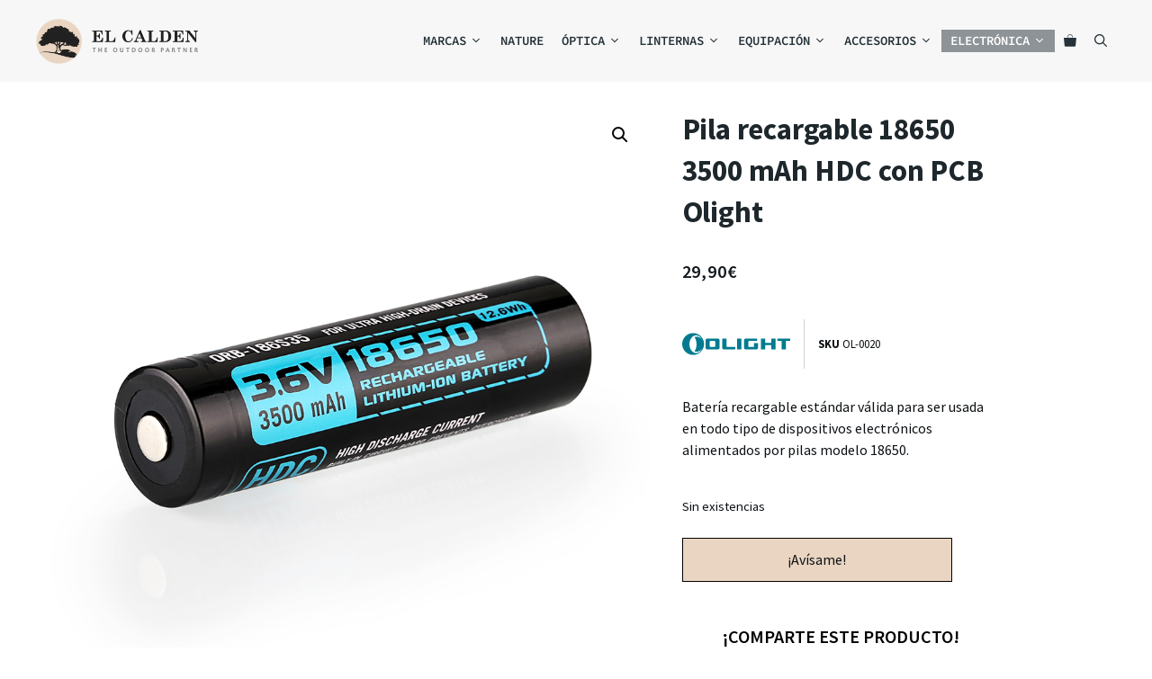

--- FILE ---
content_type: text/html; charset=UTF-8
request_url: https://elcalden.es/olight/pila-recargable-18650-3500-mah-hdc-con-pcb-x7-m2r-olight/
body_size: 57652
content:
<!DOCTYPE html>
<html lang="es">
<head>
	<meta charset="UTF-8">
	<meta name='robots' content='index, follow, max-image-preview:large, max-snippet:-1, max-video-preview:-1' />
<meta name="viewport" content="width=device-width, initial-scale=1">
	<!-- This site is optimized with the Yoast SEO plugin v26.7 - https://yoast.com/wordpress/plugins/seo/ -->
	<title>Pila recargable 18650 3500 mAh HDC con PCB Olight - El Caldén Outdoor</title>
	<link rel="canonical" href="https://elcalden.es/olight/pila-recargable-18650-3500-mah-hdc-con-pcb-x7-m2r-olight/" />
	<meta property="og:locale" content="es_ES" />
	<meta property="og:type" content="article" />
	<meta property="og:title" content="Pila recargable 18650 3500 mAh HDC con PCB Olight - El Caldén Outdoor" />
	<meta property="og:description" content="Batería recargable estándar válida para ser usada en todo tipo de dispositivos electrónicos alimentados por pilas modelo 18650." />
	<meta property="og:url" content="https://elcalden.es/olight/pila-recargable-18650-3500-mah-hdc-con-pcb-x7-m2r-olight/" />
	<meta property="og:site_name" content="El Caldén Outdoor" />
	<meta property="article:publisher" content="https://www.facebook.com/ElCaldenOutdoor/" />
	<meta property="article:modified_time" content="2025-09-10T08:18:21+00:00" />
	<meta property="og:image" content="https://elcalden.es/wp-content/uploads/2021/03/ORB-186S35-1-Thumbnail.jpg" />
	<meta property="og:image:width" content="1000" />
	<meta property="og:image:height" content="1000" />
	<meta property="og:image:type" content="image/jpeg" />
	<meta name="twitter:card" content="summary_large_image" />
	<meta name="twitter:site" content="@elcaldenoutdoor" />
	<script type="application/ld+json" class="yoast-schema-graph">{"@context":"https://schema.org","@graph":[{"@type":"WebPage","@id":"https://elcalden.es/olight/pila-recargable-18650-3500-mah-hdc-con-pcb-x7-m2r-olight/","url":"https://elcalden.es/olight/pila-recargable-18650-3500-mah-hdc-con-pcb-x7-m2r-olight/","name":"Pila recargable 18650 3500 mAh HDC con PCB Olight - El Caldén Outdoor","isPartOf":{"@id":"https://elcalden.es/#website"},"primaryImageOfPage":{"@id":"https://elcalden.es/olight/pila-recargable-18650-3500-mah-hdc-con-pcb-x7-m2r-olight/#primaryimage"},"image":{"@id":"https://elcalden.es/olight/pila-recargable-18650-3500-mah-hdc-con-pcb-x7-m2r-olight/#primaryimage"},"thumbnailUrl":"https://elcalden.es/wp-content/uploads/2021/03/ORB-186S35-1-Thumbnail.jpg","datePublished":"2021-03-24T09:55:57+00:00","dateModified":"2025-09-10T08:18:21+00:00","breadcrumb":{"@id":"https://elcalden.es/olight/pila-recargable-18650-3500-mah-hdc-con-pcb-x7-m2r-olight/#breadcrumb"},"inLanguage":"es","potentialAction":[{"@type":"ReadAction","target":["https://elcalden.es/olight/pila-recargable-18650-3500-mah-hdc-con-pcb-x7-m2r-olight/"]}]},{"@type":"ImageObject","inLanguage":"es","@id":"https://elcalden.es/olight/pila-recargable-18650-3500-mah-hdc-con-pcb-x7-m2r-olight/#primaryimage","url":"https://elcalden.es/wp-content/uploads/2021/03/ORB-186S35-1-Thumbnail.jpg","contentUrl":"https://elcalden.es/wp-content/uploads/2021/03/ORB-186S35-1-Thumbnail.jpg","width":1000,"height":1000},{"@type":"BreadcrumbList","@id":"https://elcalden.es/olight/pila-recargable-18650-3500-mah-hdc-con-pcb-x7-m2r-olight/#breadcrumb","itemListElement":[{"@type":"ListItem","position":1,"name":"Portada","item":"https://elcalden.es/"},{"@type":"ListItem","position":2,"name":"Tienda","item":"https://elcalden.es/productos/"},{"@type":"ListItem","position":3,"name":"Pila recargable 18650 3500 mAh HDC con PCB Olight"}]},{"@type":"WebSite","@id":"https://elcalden.es/#website","url":"https://elcalden.es/","name":"El Caldén Outdoor","description":"The Outdoor Partner","publisher":{"@id":"https://elcalden.es/#organization"},"potentialAction":[{"@type":"SearchAction","target":{"@type":"EntryPoint","urlTemplate":"https://elcalden.es/?s={search_term_string}"},"query-input":{"@type":"PropertyValueSpecification","valueRequired":true,"valueName":"search_term_string"}}],"inLanguage":"es"},{"@type":"Organization","@id":"https://elcalden.es/#organization","name":"El Caldén Outdoor","url":"https://elcalden.es/","logo":{"@type":"ImageObject","inLanguage":"es","@id":"https://elcalden.es/#/schema/logo/image/","url":"https://elcalden.es/wp-content/uploads/2021/03/Logo-El-Calden-320x100-1.png","contentUrl":"https://elcalden.es/wp-content/uploads/2021/03/Logo-El-Calden-320x100-1.png","width":350,"height":100,"caption":"El Caldén Outdoor"},"image":{"@id":"https://elcalden.es/#/schema/logo/image/"},"sameAs":["https://www.facebook.com/ElCaldenOutdoor/","https://x.com/elcaldenoutdoor","https://www.instagram.com/el_calden/"]}]}</script>
	<!-- / Yoast SEO plugin. -->


<script type='application/javascript'  id='pys-version-script'>console.log('PixelYourSite Free version 11.1.5.2');</script>
<link rel='dns-prefetch' href='//unpkg.com' />
<link rel='dns-prefetch' href='//www.googletagmanager.com' />
<link href='https://fonts.gstatic.com' crossorigin rel='preconnect' />
<link href='https://fonts.googleapis.com' crossorigin rel='preconnect' />
<link rel="alternate" type="application/rss+xml" title="El Caldén Outdoor &raquo; Feed" href="https://elcalden.es/feed/" />
<link rel="alternate" type="application/rss+xml" title="El Caldén Outdoor &raquo; Feed de los comentarios" href="https://elcalden.es/comments/feed/" />
<link rel="alternate" title="oEmbed (JSON)" type="application/json+oembed" href="https://elcalden.es/wp-json/oembed/1.0/embed?url=https%3A%2F%2Felcalden.es%2Folight%2Fpila-recargable-18650-3500-mah-hdc-con-pcb-x7-m2r-olight%2F" />
<link rel="alternate" title="oEmbed (XML)" type="text/xml+oembed" href="https://elcalden.es/wp-json/oembed/1.0/embed?url=https%3A%2F%2Felcalden.es%2Folight%2Fpila-recargable-18650-3500-mah-hdc-con-pcb-x7-m2r-olight%2F&#038;format=xml" />
<style id='wp-img-auto-sizes-contain-inline-css'>
img:is([sizes=auto i],[sizes^="auto," i]){contain-intrinsic-size:3000px 1500px}
/*# sourceURL=wp-img-auto-sizes-contain-inline-css */
</style>
<link rel='stylesheet' id='generate-fonts-css' href='//fonts.googleapis.com/css?family=Source+Sans+Pro:200,200italic,300,300italic,regular,italic,600,600italic,700,700italic,900,900italic|Source+Code+Pro:200,300,regular,500,600,700,900|Roboto+Condensed:300,300italic,regular,italic,700,700italic|Roboto:100,100italic,300,300italic,regular,italic,500,500italic,700,700italic,900,900italic' media='all' />
<link rel='stylesheet' id='xoo-aff-style-css' href='https://elcalden.es/wp-content/plugins/waitlist-woocommerce/xoo-form-fields-fw/assets/css/xoo-aff-style.css?ver=2.0.6' media='all' />
<style id='xoo-aff-style-inline-css'>

.xoo-aff-input-group .xoo-aff-input-icon{
	background-color:  #eee;
	color: #555;
	max-width: 40px;
	min-width: 40px;
	border-color: #cccccc;
	border-width: 1px;
	font-size: 14px;
}
.xoo-aff-group{
	margin-bottom: 30px;
}

.xoo-aff-group input[type="text"], .xoo-aff-group input[type="password"], .xoo-aff-group input[type="email"], .xoo-aff-group input[type="number"], .xoo-aff-group select, .xoo-aff-group select + .select2, .xoo-aff-group input[type="tel"], .xoo-aff-group input[type="file"]{
	background-color: #fff;
	color: #777;
	border-width: 1px;
	border-color: #cccccc;
	height: 50px;
}


.xoo-aff-group input[type="file"]{
	line-height: calc(50px - 13px);
}



.xoo-aff-group input[type="text"]::placeholder, .xoo-aff-group input[type="password"]::placeholder, .xoo-aff-group input[type="email"]::placeholder, .xoo-aff-group input[type="number"]::placeholder, .xoo-aff-group select::placeholder, .xoo-aff-group input[type="tel"]::placeholder, .xoo-aff-group .select2-selection__rendered, .xoo-aff-group .select2-container--default .select2-selection--single .select2-selection__rendered, .xoo-aff-group input[type="file"]::placeholder, .xoo-aff-group input::file-selector-button{
	color: #777;
}

.xoo-aff-group input[type="text"]:focus, .xoo-aff-group input[type="password"]:focus, .xoo-aff-group input[type="email"]:focus, .xoo-aff-group input[type="number"]:focus, .xoo-aff-group select:focus, .xoo-aff-group select + .select2:focus, .xoo-aff-group input[type="tel"]:focus, .xoo-aff-group input[type="file"]:focus{
	background-color: #ededed;
	color: #000;
}

[placeholder]:focus::-webkit-input-placeholder{
	color: #000!important;
}


.xoo-aff-input-icon + input[type="text"], .xoo-aff-input-icon + input[type="password"], .xoo-aff-input-icon + input[type="email"], .xoo-aff-input-icon + input[type="number"], .xoo-aff-input-icon + select, .xoo-aff-input-icon + select + .select2,  .xoo-aff-input-icon + input[type="tel"], .xoo-aff-input-icon + input[type="file"]{
	border-bottom-left-radius: 0;
	border-top-left-radius: 0;
}


/*# sourceURL=xoo-aff-style-inline-css */
</style>
<link rel='stylesheet' id='xoo-aff-font-awesome5-css' href='https://elcalden.es/wp-content/plugins/waitlist-woocommerce/xoo-form-fields-fw/lib/fontawesome5/css/all.min.css?ver=6.9' media='all' />
<style id='wp-emoji-styles-inline-css'>

	img.wp-smiley, img.emoji {
		display: inline !important;
		border: none !important;
		box-shadow: none !important;
		height: 1em !important;
		width: 1em !important;
		margin: 0 0.07em !important;
		vertical-align: -0.1em !important;
		background: none !important;
		padding: 0 !important;
	}
/*# sourceURL=wp-emoji-styles-inline-css */
</style>
<link rel='stylesheet' id='wp-block-library-css' href='https://elcalden.es/wp-includes/css/dist/block-library/style.min.css?ver=6.9' media='all' />
<style id='classic-theme-styles-inline-css'>
/*! This file is auto-generated */
.wp-block-button__link{color:#fff;background-color:#32373c;border-radius:9999px;box-shadow:none;text-decoration:none;padding:calc(.667em + 2px) calc(1.333em + 2px);font-size:1.125em}.wp-block-file__button{background:#32373c;color:#fff;text-decoration:none}
/*# sourceURL=/wp-includes/css/classic-themes.min.css */
</style>
<style id='safe-svg-svg-icon-style-inline-css'>
.safe-svg-cover{text-align:center}.safe-svg-cover .safe-svg-inside{display:inline-block;max-width:100%}.safe-svg-cover svg{fill:currentColor;height:100%;max-height:100%;max-width:100%;width:100%}

/*# sourceURL=https://elcalden.es/wp-content/plugins/safe-svg/dist/safe-svg-block-frontend.css */
</style>
<style id='global-styles-inline-css'>
:root{--wp--preset--aspect-ratio--square: 1;--wp--preset--aspect-ratio--4-3: 4/3;--wp--preset--aspect-ratio--3-4: 3/4;--wp--preset--aspect-ratio--3-2: 3/2;--wp--preset--aspect-ratio--2-3: 2/3;--wp--preset--aspect-ratio--16-9: 16/9;--wp--preset--aspect-ratio--9-16: 9/16;--wp--preset--color--black: #000000;--wp--preset--color--cyan-bluish-gray: #abb8c3;--wp--preset--color--white: #ffffff;--wp--preset--color--pale-pink: #f78da7;--wp--preset--color--vivid-red: #cf2e2e;--wp--preset--color--luminous-vivid-orange: #ff6900;--wp--preset--color--luminous-vivid-amber: #fcb900;--wp--preset--color--light-green-cyan: #7bdcb5;--wp--preset--color--vivid-green-cyan: #00d084;--wp--preset--color--pale-cyan-blue: #8ed1fc;--wp--preset--color--vivid-cyan-blue: #0693e3;--wp--preset--color--vivid-purple: #9b51e0;--wp--preset--color--contrast: var(--contrast);--wp--preset--color--contrast-2: var(--contrast-2);--wp--preset--color--contrast-3: var(--contrast-3);--wp--preset--color--base: var(--base);--wp--preset--color--base-2: var(--base-2);--wp--preset--color--base-3: var(--base-3);--wp--preset--color--accent: var(--accent);--wp--preset--color--global-color-8: var(--global-color-8);--wp--preset--color--global-color-9: var(--global-color-9);--wp--preset--color--global-color-10: var(--global-color-10);--wp--preset--color--global-color-11: var(--global-color-11);--wp--preset--gradient--vivid-cyan-blue-to-vivid-purple: linear-gradient(135deg,rgb(6,147,227) 0%,rgb(155,81,224) 100%);--wp--preset--gradient--light-green-cyan-to-vivid-green-cyan: linear-gradient(135deg,rgb(122,220,180) 0%,rgb(0,208,130) 100%);--wp--preset--gradient--luminous-vivid-amber-to-luminous-vivid-orange: linear-gradient(135deg,rgb(252,185,0) 0%,rgb(255,105,0) 100%);--wp--preset--gradient--luminous-vivid-orange-to-vivid-red: linear-gradient(135deg,rgb(255,105,0) 0%,rgb(207,46,46) 100%);--wp--preset--gradient--very-light-gray-to-cyan-bluish-gray: linear-gradient(135deg,rgb(238,238,238) 0%,rgb(169,184,195) 100%);--wp--preset--gradient--cool-to-warm-spectrum: linear-gradient(135deg,rgb(74,234,220) 0%,rgb(151,120,209) 20%,rgb(207,42,186) 40%,rgb(238,44,130) 60%,rgb(251,105,98) 80%,rgb(254,248,76) 100%);--wp--preset--gradient--blush-light-purple: linear-gradient(135deg,rgb(255,206,236) 0%,rgb(152,150,240) 100%);--wp--preset--gradient--blush-bordeaux: linear-gradient(135deg,rgb(254,205,165) 0%,rgb(254,45,45) 50%,rgb(107,0,62) 100%);--wp--preset--gradient--luminous-dusk: linear-gradient(135deg,rgb(255,203,112) 0%,rgb(199,81,192) 50%,rgb(65,88,208) 100%);--wp--preset--gradient--pale-ocean: linear-gradient(135deg,rgb(255,245,203) 0%,rgb(182,227,212) 50%,rgb(51,167,181) 100%);--wp--preset--gradient--electric-grass: linear-gradient(135deg,rgb(202,248,128) 0%,rgb(113,206,126) 100%);--wp--preset--gradient--midnight: linear-gradient(135deg,rgb(2,3,129) 0%,rgb(40,116,252) 100%);--wp--preset--font-size--small: 13px;--wp--preset--font-size--medium: 20px;--wp--preset--font-size--large: 36px;--wp--preset--font-size--x-large: 42px;--wp--preset--spacing--20: 0.44rem;--wp--preset--spacing--30: 0.67rem;--wp--preset--spacing--40: 1rem;--wp--preset--spacing--50: 1.5rem;--wp--preset--spacing--60: 2.25rem;--wp--preset--spacing--70: 3.38rem;--wp--preset--spacing--80: 5.06rem;--wp--preset--shadow--natural: 6px 6px 9px rgba(0, 0, 0, 0.2);--wp--preset--shadow--deep: 12px 12px 50px rgba(0, 0, 0, 0.4);--wp--preset--shadow--sharp: 6px 6px 0px rgba(0, 0, 0, 0.2);--wp--preset--shadow--outlined: 6px 6px 0px -3px rgb(255, 255, 255), 6px 6px rgb(0, 0, 0);--wp--preset--shadow--crisp: 6px 6px 0px rgb(0, 0, 0);}:where(.is-layout-flex){gap: 0.5em;}:where(.is-layout-grid){gap: 0.5em;}body .is-layout-flex{display: flex;}.is-layout-flex{flex-wrap: wrap;align-items: center;}.is-layout-flex > :is(*, div){margin: 0;}body .is-layout-grid{display: grid;}.is-layout-grid > :is(*, div){margin: 0;}:where(.wp-block-columns.is-layout-flex){gap: 2em;}:where(.wp-block-columns.is-layout-grid){gap: 2em;}:where(.wp-block-post-template.is-layout-flex){gap: 1.25em;}:where(.wp-block-post-template.is-layout-grid){gap: 1.25em;}.has-black-color{color: var(--wp--preset--color--black) !important;}.has-cyan-bluish-gray-color{color: var(--wp--preset--color--cyan-bluish-gray) !important;}.has-white-color{color: var(--wp--preset--color--white) !important;}.has-pale-pink-color{color: var(--wp--preset--color--pale-pink) !important;}.has-vivid-red-color{color: var(--wp--preset--color--vivid-red) !important;}.has-luminous-vivid-orange-color{color: var(--wp--preset--color--luminous-vivid-orange) !important;}.has-luminous-vivid-amber-color{color: var(--wp--preset--color--luminous-vivid-amber) !important;}.has-light-green-cyan-color{color: var(--wp--preset--color--light-green-cyan) !important;}.has-vivid-green-cyan-color{color: var(--wp--preset--color--vivid-green-cyan) !important;}.has-pale-cyan-blue-color{color: var(--wp--preset--color--pale-cyan-blue) !important;}.has-vivid-cyan-blue-color{color: var(--wp--preset--color--vivid-cyan-blue) !important;}.has-vivid-purple-color{color: var(--wp--preset--color--vivid-purple) !important;}.has-black-background-color{background-color: var(--wp--preset--color--black) !important;}.has-cyan-bluish-gray-background-color{background-color: var(--wp--preset--color--cyan-bluish-gray) !important;}.has-white-background-color{background-color: var(--wp--preset--color--white) !important;}.has-pale-pink-background-color{background-color: var(--wp--preset--color--pale-pink) !important;}.has-vivid-red-background-color{background-color: var(--wp--preset--color--vivid-red) !important;}.has-luminous-vivid-orange-background-color{background-color: var(--wp--preset--color--luminous-vivid-orange) !important;}.has-luminous-vivid-amber-background-color{background-color: var(--wp--preset--color--luminous-vivid-amber) !important;}.has-light-green-cyan-background-color{background-color: var(--wp--preset--color--light-green-cyan) !important;}.has-vivid-green-cyan-background-color{background-color: var(--wp--preset--color--vivid-green-cyan) !important;}.has-pale-cyan-blue-background-color{background-color: var(--wp--preset--color--pale-cyan-blue) !important;}.has-vivid-cyan-blue-background-color{background-color: var(--wp--preset--color--vivid-cyan-blue) !important;}.has-vivid-purple-background-color{background-color: var(--wp--preset--color--vivid-purple) !important;}.has-black-border-color{border-color: var(--wp--preset--color--black) !important;}.has-cyan-bluish-gray-border-color{border-color: var(--wp--preset--color--cyan-bluish-gray) !important;}.has-white-border-color{border-color: var(--wp--preset--color--white) !important;}.has-pale-pink-border-color{border-color: var(--wp--preset--color--pale-pink) !important;}.has-vivid-red-border-color{border-color: var(--wp--preset--color--vivid-red) !important;}.has-luminous-vivid-orange-border-color{border-color: var(--wp--preset--color--luminous-vivid-orange) !important;}.has-luminous-vivid-amber-border-color{border-color: var(--wp--preset--color--luminous-vivid-amber) !important;}.has-light-green-cyan-border-color{border-color: var(--wp--preset--color--light-green-cyan) !important;}.has-vivid-green-cyan-border-color{border-color: var(--wp--preset--color--vivid-green-cyan) !important;}.has-pale-cyan-blue-border-color{border-color: var(--wp--preset--color--pale-cyan-blue) !important;}.has-vivid-cyan-blue-border-color{border-color: var(--wp--preset--color--vivid-cyan-blue) !important;}.has-vivid-purple-border-color{border-color: var(--wp--preset--color--vivid-purple) !important;}.has-vivid-cyan-blue-to-vivid-purple-gradient-background{background: var(--wp--preset--gradient--vivid-cyan-blue-to-vivid-purple) !important;}.has-light-green-cyan-to-vivid-green-cyan-gradient-background{background: var(--wp--preset--gradient--light-green-cyan-to-vivid-green-cyan) !important;}.has-luminous-vivid-amber-to-luminous-vivid-orange-gradient-background{background: var(--wp--preset--gradient--luminous-vivid-amber-to-luminous-vivid-orange) !important;}.has-luminous-vivid-orange-to-vivid-red-gradient-background{background: var(--wp--preset--gradient--luminous-vivid-orange-to-vivid-red) !important;}.has-very-light-gray-to-cyan-bluish-gray-gradient-background{background: var(--wp--preset--gradient--very-light-gray-to-cyan-bluish-gray) !important;}.has-cool-to-warm-spectrum-gradient-background{background: var(--wp--preset--gradient--cool-to-warm-spectrum) !important;}.has-blush-light-purple-gradient-background{background: var(--wp--preset--gradient--blush-light-purple) !important;}.has-blush-bordeaux-gradient-background{background: var(--wp--preset--gradient--blush-bordeaux) !important;}.has-luminous-dusk-gradient-background{background: var(--wp--preset--gradient--luminous-dusk) !important;}.has-pale-ocean-gradient-background{background: var(--wp--preset--gradient--pale-ocean) !important;}.has-electric-grass-gradient-background{background: var(--wp--preset--gradient--electric-grass) !important;}.has-midnight-gradient-background{background: var(--wp--preset--gradient--midnight) !important;}.has-small-font-size{font-size: var(--wp--preset--font-size--small) !important;}.has-medium-font-size{font-size: var(--wp--preset--font-size--medium) !important;}.has-large-font-size{font-size: var(--wp--preset--font-size--large) !important;}.has-x-large-font-size{font-size: var(--wp--preset--font-size--x-large) !important;}
:where(.wp-block-post-template.is-layout-flex){gap: 1.25em;}:where(.wp-block-post-template.is-layout-grid){gap: 1.25em;}
:where(.wp-block-term-template.is-layout-flex){gap: 1.25em;}:where(.wp-block-term-template.is-layout-grid){gap: 1.25em;}
:where(.wp-block-columns.is-layout-flex){gap: 2em;}:where(.wp-block-columns.is-layout-grid){gap: 2em;}
:root :where(.wp-block-pullquote){font-size: 1.5em;line-height: 1.6;}
/*# sourceURL=global-styles-inline-css */
</style>
<link rel='stylesheet' id='contact-form-7-css' href='https://elcalden.es/wp-content/plugins/contact-form-7/includes/css/styles.css?ver=6.1.4' media='all' />
<link rel='stylesheet' id='leaflet-css-css' href='https://unpkg.com/leaflet@1.9.4/dist/leaflet.css?ver=6.9' media='all' />
<link rel='stylesheet' id='localizador-de-armerias-css-css' href='https://elcalden.es/wp-content/plugins/localizador-de-armerias-españa/localizador-de-armerias-españa.css?ver=6.9' media='all' />
<link rel='stylesheet' id='localizador-de-armerias-portugal-css-css' href='https://elcalden.es/wp-content/plugins/localizador-de-armerias-portugal/localizador-de-armerias-portugal.css?ver=6.9' media='all' />
<link rel='stylesheet' id='localizador-de-tiendas-wws-css-css' href='https://elcalden.es/wp-content/plugins/localizador-de-tiendas-wws/localizador-de-tiendas-wws.css?ver=6.9' media='all' />
<link rel='stylesheet' id='pafe-extension-style-free-css' href='https://elcalden.es/wp-content/plugins/piotnet-addons-for-elementor/assets/css/minify/extension.min.css?ver=2.4.36' media='all' />
<link rel='stylesheet' id='photoswipe-css' href='https://elcalden.es/wp-content/plugins/woocommerce/assets/css/photoswipe/photoswipe.min.css?ver=10.4.3' media='all' />
<link rel='stylesheet' id='photoswipe-default-skin-css' href='https://elcalden.es/wp-content/plugins/woocommerce/assets/css/photoswipe/default-skin/default-skin.min.css?ver=10.4.3' media='all' />
<link rel='stylesheet' id='woocommerce-layout-css' href='https://elcalden.es/wp-content/plugins/woocommerce/assets/css/woocommerce-layout.css?ver=10.4.3' media='all' />
<link rel='stylesheet' id='woocommerce-smallscreen-css' href='https://elcalden.es/wp-content/plugins/woocommerce/assets/css/woocommerce-smallscreen.css?ver=10.4.3' media='only screen and (max-width: 768px)' />
<link rel='stylesheet' id='woocommerce-general-css' href='https://elcalden.es/wp-content/plugins/woocommerce/assets/css/woocommerce.css?ver=10.4.3' media='all' />
<style id='woocommerce-inline-inline-css'>
.woocommerce form .form-row .required { visibility: visible; }
/*# sourceURL=woocommerce-inline-inline-css */
</style>
<link rel='stylesheet' id='aws-style-css' href='https://elcalden.es/wp-content/plugins/advanced-woo-search/assets/css/common.min.css?ver=3.51' media='all' />
<link rel='stylesheet' id='cmplz-general-css' href='https://elcalden.es/wp-content/plugins/complianz-gdpr-premium/assets/css/cookieblocker.min.css?ver=1713863013' media='all' />
<link rel='stylesheet' id='xoo-wl-style-css' href='https://elcalden.es/wp-content/plugins/waitlist-woocommerce/assets/css/xoo-wl-style.css?ver=2.8.4' media='all' />
<style id='xoo-wl-style-inline-css'>

			button.xoo-wl-action-btn{
				background-color: #d6a402;
				color: #ffffff;
				padding: 10px;
			}
			button.xoo-wl-submit-btn{
				max-width: 300px;
			}
			button.xoo-wl-open-form-btn{
				max-width: 300px;
			}
			.xoo-wl-inmodal{
				max-width: 700px;
				max-height: 450px;
			}
		
			.xoo-wl-sidebar{
				background-image: url(https://elcalden.es/wp-content/uploads/2024/03/landscape_elcalden-scaled.jpg);
				min-width: 0%;
			}
				.xoo-wl-modal:before {
				    content: '';
				    display: inline-block;
				    height: 100%;
				    vertical-align: middle;
				    margin-right: -0.25em;
				}
			
				.xoo-wl-inmodal{
					display: inline-flex;
					max-height: 90%;
					height: auto;
				}

				.xoo-wl-sidebar, .xoo-wl-wrap{
					height: auto;
				}
			
/*# sourceURL=xoo-wl-style-inline-css */
</style>
<link rel='stylesheet' id='xoo-wl-fonts-css' href='https://elcalden.es/wp-content/plugins/waitlist-woocommerce/assets/css/xoo-wl-fonts.css?ver=2.8.4' media='all' />
<link rel='stylesheet' id='generate-style-css' href='https://elcalden.es/wp-content/themes/generatepress/assets/css/main.min.css?ver=3.6.1' media='all' />
<style id='generate-style-inline-css'>
body{background-color:#ffffff;color:#0c1114;}a{color:#34b7f1;}a:hover, a:focus, a:active{color:#1d4a6f;}.wp-block-group__inner-container{max-width:1200px;margin-left:auto;margin-right:auto;}@media (max-width: 500px) and (min-width: 921px){.inside-header{display:flex;flex-direction:column;align-items:center;}.site-logo, .site-branding{margin-bottom:1.5em;}#site-navigation{margin:0 auto;}.header-widget{margin-top:1.5em;}}.site-header .header-image{width:180px;}.generate-back-to-top{font-size:20px;border-radius:3px;position:fixed;bottom:30px;right:30px;line-height:40px;width:40px;text-align:center;z-index:10;transition:opacity 300ms ease-in-out;opacity:0.1;transform:translateY(1000px);}.generate-back-to-top__show{opacity:1;transform:translateY(0);}.navigation-search{position:absolute;left:-99999px;pointer-events:none;visibility:hidden;z-index:20;width:100%;top:0;transition:opacity 100ms ease-in-out;opacity:0;}.navigation-search.nav-search-active{left:0;right:0;pointer-events:auto;visibility:visible;opacity:1;}.navigation-search input[type="search"]{outline:0;border:0;vertical-align:bottom;line-height:1;opacity:0.9;width:100%;z-index:20;border-radius:0;-webkit-appearance:none;height:60px;}.navigation-search input::-ms-clear{display:none;width:0;height:0;}.navigation-search input::-ms-reveal{display:none;width:0;height:0;}.navigation-search input::-webkit-search-decoration, .navigation-search input::-webkit-search-cancel-button, .navigation-search input::-webkit-search-results-button, .navigation-search input::-webkit-search-results-decoration{display:none;}.gen-sidebar-nav .navigation-search{top:auto;bottom:0;}:root{--contrast:#0c1114;--contrast-2:#253239;--contrast-3:#6B6B6B;--base:#ffffff;--base-2:#ead5c2;--base-3:#ece5dd;--accent:#25d366;--global-color-8:#34b7f1;--global-color-9:#1d4a6f;--global-color-10:#4e5340;--global-color-11:#267f43;}:root .has-contrast-color{color:var(--contrast);}:root .has-contrast-background-color{background-color:var(--contrast);}:root .has-contrast-2-color{color:var(--contrast-2);}:root .has-contrast-2-background-color{background-color:var(--contrast-2);}:root .has-contrast-3-color{color:var(--contrast-3);}:root .has-contrast-3-background-color{background-color:var(--contrast-3);}:root .has-base-color{color:var(--base);}:root .has-base-background-color{background-color:var(--base);}:root .has-base-2-color{color:var(--base-2);}:root .has-base-2-background-color{background-color:var(--base-2);}:root .has-base-3-color{color:var(--base-3);}:root .has-base-3-background-color{background-color:var(--base-3);}:root .has-accent-color{color:var(--accent);}:root .has-accent-background-color{background-color:var(--accent);}:root .has-global-color-8-color{color:var(--global-color-8);}:root .has-global-color-8-background-color{background-color:var(--global-color-8);}:root .has-global-color-9-color{color:var(--global-color-9);}:root .has-global-color-9-background-color{background-color:var(--global-color-9);}:root .has-global-color-10-color{color:var(--global-color-10);}:root .has-global-color-10-background-color{background-color:var(--global-color-10);}:root .has-global-color-11-color{color:var(--global-color-11);}:root .has-global-color-11-background-color{background-color:var(--global-color-11);}body, button, input, select, textarea{font-family:"Source Sans Pro", sans-serif;font-size:16px;}body{line-height:1.7;}.entry-content > [class*="wp-block-"]:not(:last-child):not(.wp-block-heading){margin-bottom:1.5em;}.main-navigation a, .menu-toggle{font-family:"Source Code Pro", monospace;font-weight:600;text-transform:uppercase;font-size:14px;}.main-navigation .menu-bar-items{font-size:14px;}.main-navigation .main-nav ul ul li a{font-size:13px;}.widget-title{font-family:"Roboto Condensed", sans-serif;margin-bottom:7px;}.sidebar .widget, .footer-widgets .widget{font-size:14px;}h1{font-family:"Roboto", sans-serif;font-weight:bold;font-size:34px;}h2{font-family:"Roboto", sans-serif;font-weight:500;}@media (max-width:768px){.main-title{font-size:20px;}h1{font-size:31px;}h2{font-size:27px;}h3{font-size:24px;}h4{font-size:22px;}h5{font-size:19px;}}.top-bar{background-color:#636363;color:#ffffff;}.top-bar a{color:#ffffff;}.top-bar a:hover{color:#303030;}.site-header{background-color:#f7f7f7;color:#0c1114;}.site-header a{color:var(--contrast);}.site-header a:hover{color:#1d4a6f;}.main-title a,.main-title a:hover{color:var(--contrast);}.site-description{color:#0c1114;}.mobile-menu-control-wrapper .menu-toggle,.mobile-menu-control-wrapper .menu-toggle:hover,.mobile-menu-control-wrapper .menu-toggle:focus,.has-inline-mobile-toggle #site-navigation.toggled{background-color:rgba(0, 0, 0, 0.02);}.main-navigation,.main-navigation ul ul{background-color:#f7f7f7;}.main-navigation .main-nav ul li a, .main-navigation .menu-toggle, .main-navigation .menu-bar-items{color:var(--contrast-2);}.main-navigation .main-nav ul li:not([class*="current-menu-"]):hover > a, .main-navigation .main-nav ul li:not([class*="current-menu-"]):focus > a, .main-navigation .main-nav ul li.sfHover:not([class*="current-menu-"]) > a, .main-navigation .menu-bar-item:hover > a, .main-navigation .menu-bar-item.sfHover > a{color:var(--base);background-color:rgba(36,49,56,0.5);}button.menu-toggle:hover,button.menu-toggle:focus{color:var(--contrast-2);}.main-navigation .main-nav ul li[class*="current-menu-"] > a{color:var(--base);background-color:rgba(36,49,56,0.5);}.navigation-search input[type="search"],.navigation-search input[type="search"]:active, .navigation-search input[type="search"]:focus, .main-navigation .main-nav ul li.search-item.active > a, .main-navigation .menu-bar-items .search-item.active > a{color:var(--contrast-2);background-color:#f2f2f2;opacity:1;}.main-navigation ul ul{background-color:#f7f7f7;}.main-navigation .main-nav ul ul li a{color:var(--contrast-3);}.main-navigation .main-nav ul ul li:not([class*="current-menu-"]):hover > a,.main-navigation .main-nav ul ul li:not([class*="current-menu-"]):focus > a, .main-navigation .main-nav ul ul li.sfHover:not([class*="current-menu-"]) > a{color:var(--base);background-color:rgba(36,49,56,0.5);}.main-navigation .main-nav ul ul li[class*="current-menu-"] > a{color:var(--base);background-color:rgba(36,49,56,0.5);}.separate-containers .inside-article, .separate-containers .comments-area, .separate-containers .page-header, .one-container .container, .separate-containers .paging-navigation, .inside-page-header{color:var(--contrast);background-color:#ffffff;}.inside-article a,.paging-navigation a,.comments-area a,.page-header a{color:var(--global-color-8);}.inside-article a:hover,.paging-navigation a:hover,.comments-area a:hover,.page-header a:hover{color:var(--global-color-9);}.entry-title a{color:var(--contrast);}.entry-title a:hover{color:var(--contrast-3);}.entry-meta{color:var(--contrast-3);}.entry-meta a{color:var(--global-color-8);}.entry-meta a:hover{color:var(--global-color-9);}.sidebar .widget{color:#333333;background-color:#ffffff;}.sidebar .widget a{color:#6b6b6b;}.footer-widgets{background-color:#ffffff;}.footer-widgets .widget-title{color:#000000;}.site-info{color:#ffffff;background-color:var(--contrast-2);}.site-info a{color:#ffffff;}.site-info a:hover{color:#d3d3d3;}.footer-bar .widget_nav_menu .current-menu-item a{color:#d3d3d3;}input[type="text"],input[type="email"],input[type="url"],input[type="password"],input[type="search"],input[type="tel"],input[type="number"],textarea,select{color:var(--contrast-3);background-color:#fafafa;border-color:#cccccc;}input[type="text"]:focus,input[type="email"]:focus,input[type="url"]:focus,input[type="password"]:focus,input[type="search"]:focus,input[type="tel"]:focus,input[type="number"]:focus,textarea:focus,select:focus{color:var(--contrast);background-color:#ffffff;border-color:#bfbfbf;}button,html input[type="button"],input[type="reset"],input[type="submit"],a.button,a.wp-block-button__link:not(.has-background){color:#0C1114;background-color:#EAD5C2;}button:hover,html input[type="button"]:hover,input[type="reset"]:hover,input[type="submit"]:hover,a.button:hover,button:focus,html input[type="button"]:focus,input[type="reset"]:focus,input[type="submit"]:focus,a.button:focus,a.wp-block-button__link:not(.has-background):active,a.wp-block-button__link:not(.has-background):focus,a.wp-block-button__link:not(.has-background):hover{color:#0C1114;background-color:#FFE4CB;}a.generate-back-to-top{background-color:#EAD5C2;color:#000000;}a.generate-back-to-top:hover,a.generate-back-to-top:focus{background-color:#FFE4CB;color:#000000;}:root{--gp-search-modal-bg-color:var(--base-3);--gp-search-modal-text-color:var(--contrast);--gp-search-modal-overlay-bg-color:rgba(0,0,0,0.2);}@media (max-width: 920px){.main-navigation .menu-bar-item:hover > a, .main-navigation .menu-bar-item.sfHover > a{background:none;color:var(--contrast-2);}}.nav-below-header .main-navigation .inside-navigation.grid-container, .nav-above-header .main-navigation .inside-navigation.grid-container{padding:0px 30px 0px 30px;}.site-main .wp-block-group__inner-container{padding:40px;}.separate-containers .paging-navigation{padding-top:20px;padding-bottom:20px;}.entry-content .alignwide, body:not(.no-sidebar) .entry-content .alignfull{margin-left:-40px;width:calc(100% + 80px);max-width:calc(100% + 80px);}.main-navigation .main-nav ul li a,.menu-toggle,.main-navigation .menu-bar-item > a{padding-left:10px;padding-right:10px;line-height:25px;}.main-navigation .main-nav ul ul li a{padding:5px 10px 5px 10px;}.main-navigation ul ul{width:300px;}.navigation-search input[type="search"]{height:25px;}.rtl .menu-item-has-children .dropdown-menu-toggle{padding-left:10px;}.menu-item-has-children .dropdown-menu-toggle{padding-right:10px;}.menu-item-has-children ul .dropdown-menu-toggle{padding-top:5px;padding-bottom:5px;margin-top:-5px;}.rtl .main-navigation .main-nav ul li.menu-item-has-children > a{padding-right:10px;}@media (max-width:768px){.separate-containers .inside-article, .separate-containers .comments-area, .separate-containers .page-header, .separate-containers .paging-navigation, .one-container .site-content, .inside-page-header{padding:30px;}.site-main .wp-block-group__inner-container{padding:30px;}.inside-top-bar{padding-right:30px;padding-left:30px;}.inside-header{padding-right:20px;padding-left:20px;}.widget-area .widget{padding-top:30px;padding-right:30px;padding-bottom:30px;padding-left:30px;}.footer-widgets-container{padding-top:30px;padding-right:30px;padding-bottom:30px;padding-left:30px;}.inside-site-info{padding-right:30px;padding-left:30px;}.entry-content .alignwide, body:not(.no-sidebar) .entry-content .alignfull{margin-left:-30px;width:calc(100% + 60px);max-width:calc(100% + 60px);}.one-container .site-main .paging-navigation{margin-bottom:20px;}}/* End cached CSS */.is-right-sidebar{width:25%;}.is-left-sidebar{width:25%;}.site-content .content-area{width:100%;}@media (max-width: 920px){.main-navigation .menu-toggle,.sidebar-nav-mobile:not(#sticky-placeholder){display:block;}.main-navigation ul,.gen-sidebar-nav,.main-navigation:not(.slideout-navigation):not(.toggled) .main-nav > ul,.has-inline-mobile-toggle #site-navigation .inside-navigation > *:not(.navigation-search):not(.main-nav){display:none;}.nav-align-right .inside-navigation,.nav-align-center .inside-navigation{justify-content:space-between;}.has-inline-mobile-toggle .mobile-menu-control-wrapper{display:flex;flex-wrap:wrap;}.has-inline-mobile-toggle .inside-header{flex-direction:row;text-align:left;flex-wrap:wrap;}.has-inline-mobile-toggle .header-widget,.has-inline-mobile-toggle #site-navigation{flex-basis:100%;}.nav-float-left .has-inline-mobile-toggle #site-navigation{order:10;}}
.elementor-template-full-width .site-content{display:block;}
.dynamic-author-image-rounded{border-radius:100%;}.dynamic-featured-image, .dynamic-author-image{vertical-align:middle;}.one-container.blog .dynamic-content-template:not(:last-child), .one-container.archive .dynamic-content-template:not(:last-child){padding-bottom:0px;}.dynamic-entry-excerpt > p:last-child{margin-bottom:0px;}
.main-navigation .main-nav ul li a,.menu-toggle,.main-navigation .menu-bar-item > a{transition: line-height 300ms ease}.main-navigation.toggled .main-nav > ul{background-color: #f7f7f7}.sticky-enabled .gen-sidebar-nav.is_stuck .main-navigation {margin-bottom: 0px;}.sticky-enabled .gen-sidebar-nav.is_stuck {z-index: 500;}.sticky-enabled .main-navigation.is_stuck {box-shadow: 0 2px 2px -2px rgba(0, 0, 0, .2);}.navigation-stick:not(.gen-sidebar-nav) {left: 0;right: 0;width: 100% !important;}.nav-float-right .navigation-stick {width: 100% !important;left: 0;}.nav-float-right .navigation-stick .navigation-branding {margin-right: auto;}.main-navigation.has-sticky-branding:not(.grid-container) .inside-navigation:not(.grid-container) .navigation-branding{margin-left: 10px;}.main-navigation.navigation-stick.has-sticky-branding .inside-navigation.grid-container{padding-left:40px;padding-right:40px;}@media (max-width:768px){.main-navigation.navigation-stick.has-sticky-branding .inside-navigation.grid-container{padding-left:0;padding-right:0;}}
h1.entry-title{font-size:34px;line-height:1.2em;}h2.entry-title{font-size:26px;line-height:1.4em;}.navigation-branding .main-title{font-weight:bold;text-transform:none;font-size:25px;}@media (max-width: 920px){.main-navigation:not(.slideout-navigation) a, .main-navigation .menu-toggle, .main-navigation .menu-bar-items{font-size:17px;}.main-navigation:not(.slideout-navigation) .main-nav ul ul li a{font-size:14px;}.navigation-branding .main-title{font-size:20px;}}
@media (max-width: 920px){.main-navigation .menu-toggle,.main-navigation .mobile-bar-items a,.main-navigation .menu-bar-item > a{padding-left:13px;padding-right:13px;}.main-navigation .main-nav ul li a,.main-navigation .menu-toggle,.main-navigation .mobile-bar-items a,.main-navigation .menu-bar-item > a{line-height:59px;}.main-navigation .site-logo.navigation-logo img, .mobile-header-navigation .site-logo.mobile-header-logo img, .navigation-search input[type="search"]{height:59px;}}@media (max-width: 1024px),(min-width:1025px){.main-navigation.sticky-navigation-transition .main-nav > ul > li > a,.sticky-navigation-transition .menu-toggle,.main-navigation.sticky-navigation-transition .menu-bar-item > a, .sticky-navigation-transition .navigation-branding .main-title{line-height:60px;}.main-navigation.sticky-navigation-transition .site-logo img, .main-navigation.sticky-navigation-transition .navigation-search input[type="search"], .main-navigation.sticky-navigation-transition .navigation-branding img{height:60px;}}
/*# sourceURL=generate-style-inline-css */
</style>
<link rel='stylesheet' id='generate-child-css' href='https://elcalden.es/wp-content/themes/generatepress_child/style.css?ver=1632383452' media='all' />
<link rel='stylesheet' id='elementor-frontend-css' href='https://elcalden.es/wp-content/plugins/elementor/assets/css/frontend.min.css?ver=3.34.1' media='all' />
<link rel='stylesheet' id='widget-heading-css' href='https://elcalden.es/wp-content/plugins/elementor/assets/css/widget-heading.min.css?ver=3.34.1' media='all' />
<link rel='stylesheet' id='widget-icon-list-css' href='https://elcalden.es/wp-content/plugins/elementor/assets/css/widget-icon-list.min.css?ver=3.34.1' media='all' />
<link rel='stylesheet' id='widget-spacer-css' href='https://elcalden.es/wp-content/plugins/elementor/assets/css/widget-spacer.min.css?ver=3.34.1' media='all' />
<link rel='stylesheet' id='widget-social-icons-css' href='https://elcalden.es/wp-content/plugins/elementor/assets/css/widget-social-icons.min.css?ver=3.34.1' media='all' />
<link rel='stylesheet' id='e-apple-webkit-css' href='https://elcalden.es/wp-content/plugins/elementor/assets/css/conditionals/apple-webkit.min.css?ver=3.34.1' media='all' />
<link rel='stylesheet' id='widget-woocommerce-product-images-css' href='https://elcalden.es/wp-content/plugins/elementor-pro/assets/css/widget-woocommerce-product-images.min.css?ver=3.34.0' media='all' />
<link rel='stylesheet' id='widget-woocommerce-product-price-css' href='https://elcalden.es/wp-content/plugins/elementor-pro/assets/css/widget-woocommerce-product-price.min.css?ver=3.34.0' media='all' />
<link rel='stylesheet' id='widget-woocommerce-product-meta-css' href='https://elcalden.es/wp-content/plugins/elementor-pro/assets/css/widget-woocommerce-product-meta.min.css?ver=3.34.0' media='all' />
<link rel='stylesheet' id='widget-woocommerce-product-add-to-cart-css' href='https://elcalden.es/wp-content/plugins/elementor-pro/assets/css/widget-woocommerce-product-add-to-cart.min.css?ver=3.34.0' media='all' />
<link rel='stylesheet' id='widget-share-buttons-css' href='https://elcalden.es/wp-content/plugins/elementor-pro/assets/css/widget-share-buttons.min.css?ver=3.34.0' media='all' />
<link rel='stylesheet' id='elementor-icons-shared-0-css' href='https://elcalden.es/wp-content/plugins/elementor/assets/lib/font-awesome/css/fontawesome.min.css?ver=5.15.3' media='all' />
<link rel='stylesheet' id='elementor-icons-fa-solid-css' href='https://elcalden.es/wp-content/plugins/elementor/assets/lib/font-awesome/css/solid.min.css?ver=5.15.3' media='all' />
<link rel='stylesheet' id='elementor-icons-fa-brands-css' href='https://elcalden.es/wp-content/plugins/elementor/assets/lib/font-awesome/css/brands.min.css?ver=5.15.3' media='all' />
<link rel='stylesheet' id='widget-woocommerce-product-data-tabs-css' href='https://elcalden.es/wp-content/plugins/elementor-pro/assets/css/widget-woocommerce-product-data-tabs.min.css?ver=3.34.0' media='all' />
<link rel='stylesheet' id='widget-woocommerce-products-css' href='https://elcalden.es/wp-content/plugins/elementor-pro/assets/css/widget-woocommerce-products.min.css?ver=3.34.0' media='all' />
<link rel='stylesheet' id='elementor-icons-css' href='https://elcalden.es/wp-content/plugins/elementor/assets/lib/eicons/css/elementor-icons.min.css?ver=5.45.0' media='all' />
<link rel='stylesheet' id='elementor-post-15-css' href='https://elcalden.es/wp-content/uploads/elementor/css/post-15.css?ver=1768897296' media='all' />
<link rel='stylesheet' id='elementor-post-6358-css' href='https://elcalden.es/wp-content/uploads/elementor/css/post-6358.css?ver=1768897296' media='all' />
<link rel='stylesheet' id='elementor-post-9303-css' href='https://elcalden.es/wp-content/uploads/elementor/css/post-9303.css?ver=1768897300' media='all' />
<link rel='stylesheet' id='generate-blog-images-css' href='https://elcalden.es/wp-content/plugins/gp-premium/blog/functions/css/featured-images.min.css?ver=2.5.5' media='all' />
<link rel='stylesheet' id='generate-navigation-branding-css' href='https://elcalden.es/wp-content/plugins/gp-premium/menu-plus/functions/css/navigation-branding-flex.min.css?ver=2.5.5' media='all' />
<style id='generate-navigation-branding-inline-css'>
@media (max-width: 920px){.site-header, #site-navigation, #sticky-navigation{display:none !important;opacity:0.0;}#mobile-header{display:block !important;width:100% !important;}#mobile-header .main-nav > ul{display:none;}#mobile-header.toggled .main-nav > ul, #mobile-header .menu-toggle, #mobile-header .mobile-bar-items{display:block;}#mobile-header .main-nav{-ms-flex:0 0 100%;flex:0 0 100%;-webkit-box-ordinal-group:5;-ms-flex-order:4;order:4;}}.main-navigation.has-branding .inside-navigation.grid-container, .main-navigation.has-branding.grid-container .inside-navigation:not(.grid-container){padding:0px 40px 0px 40px;}.main-navigation.has-branding:not(.grid-container) .inside-navigation:not(.grid-container) .navigation-branding{margin-left:10px;}.main-navigation .sticky-navigation-logo, .main-navigation.navigation-stick .site-logo:not(.mobile-header-logo){display:none;}.main-navigation.navigation-stick .sticky-navigation-logo{display:block;}.navigation-branding img, .site-logo.mobile-header-logo img{height:25px;width:auto;}.navigation-branding .main-title{line-height:25px;}@media (max-width: 920px){.main-navigation.has-branding.nav-align-center .menu-bar-items, .main-navigation.has-sticky-branding.navigation-stick.nav-align-center .menu-bar-items{margin-left:auto;}.navigation-branding{margin-right:auto;margin-left:10px;}.navigation-branding .main-title, .mobile-header-navigation .site-logo{margin-left:10px;}.main-navigation.has-branding .inside-navigation.grid-container{padding:0px;}.navigation-branding img, .site-logo.mobile-header-logo{height:59px;}.navigation-branding .main-title{line-height:59px;}}
/*# sourceURL=generate-navigation-branding-inline-css */
</style>
<link rel='stylesheet' id='generate-woocommerce-css' href='https://elcalden.es/wp-content/plugins/gp-premium/woocommerce/functions/css/woocommerce.min.css?ver=2.5.5' media='all' />
<style id='generate-woocommerce-inline-css'>
.woocommerce ul.products li.product .woocommerce-LoopProduct-link{color:var(--contrast);}.woocommerce ul.products li.product .woocommerce-LoopProduct-link:hover{color:var(--contrast-3);}.woocommerce ul.products li.product .woocommerce-LoopProduct-link h2, .woocommerce ul.products li.product .woocommerce-loop-category__title{font-weight:normal;text-transform:none;font-size:16px;}.woocommerce .up-sells ul.products li.product .woocommerce-LoopProduct-link h2, .woocommerce .cross-sells ul.products li.product .woocommerce-LoopProduct-link h2, .woocommerce .related ul.products li.product .woocommerce-LoopProduct-link h2{font-size:16px;}.woocommerce #respond input#submit, .woocommerce a.button, .woocommerce button.button, .woocommerce input.button, .wc-block-components-button{color:#0C1114;background-color:#EAD5C2;text-decoration:none;font-weight:normal;text-transform:none;}.woocommerce #respond input#submit:hover, .woocommerce a.button:hover, .woocommerce button.button:hover, .woocommerce input.button:hover, .wc-block-components-button:hover{color:#0C1114;background-color:#FFE4CB;}.woocommerce #respond input#submit.alt, .woocommerce a.button.alt, .woocommerce button.button.alt, .woocommerce input.button.alt, .woocommerce #respond input#submit.alt.disabled, .woocommerce #respond input#submit.alt.disabled:hover, .woocommerce #respond input#submit.alt:disabled, .woocommerce #respond input#submit.alt:disabled:hover, .woocommerce #respond input#submit.alt:disabled[disabled], .woocommerce #respond input#submit.alt:disabled[disabled]:hover, .woocommerce a.button.alt.disabled, .woocommerce a.button.alt.disabled:hover, .woocommerce a.button.alt:disabled, .woocommerce a.button.alt:disabled:hover, .woocommerce a.button.alt:disabled[disabled], .woocommerce a.button.alt:disabled[disabled]:hover, .woocommerce button.button.alt.disabled, .woocommerce button.button.alt.disabled:hover, .woocommerce button.button.alt:disabled, .woocommerce button.button.alt:disabled:hover, .woocommerce button.button.alt:disabled[disabled], .woocommerce button.button.alt:disabled[disabled]:hover, .woocommerce input.button.alt.disabled, .woocommerce input.button.alt.disabled:hover, .woocommerce input.button.alt:disabled, .woocommerce input.button.alt:disabled:hover, .woocommerce input.button.alt:disabled[disabled], .woocommerce input.button.alt:disabled[disabled]:hover{color:#0C1114;background-color:#EAD5C2;}.woocommerce #respond input#submit.alt:hover, .woocommerce a.button.alt:hover, .woocommerce button.button.alt:hover, .woocommerce input.button.alt:hover{color:#0C1114;background-color:#FFE4CB;}button.wc-block-components-panel__button{font-size:inherit;}.woocommerce .star-rating span:before, .woocommerce p.stars:hover a::before{color:#ffa200;}.woocommerce span.onsale{background-color:var(--contrast-3);color:#ffffff;}.woocommerce ul.products li.product .price, .woocommerce div.product p.price{color:var(--contrast);}.woocommerce div.product .woocommerce-tabs ul.tabs li a{color:var(--contrast);}.woocommerce div.product .woocommerce-tabs ul.tabs li a:hover, .woocommerce div.product .woocommerce-tabs ul.tabs li.active a{color:#ef5a58;}.woocommerce-message{background-color:#EAD5C2;color:#000000;}div.woocommerce-message a.button, div.woocommerce-message a.button:focus, div.woocommerce-message a.button:hover, div.woocommerce-message a, div.woocommerce-message a:focus, div.woocommerce-message a:hover{color:#000000;}.woocommerce-info{background-color:#EAD5C2;color:#000000;}div.woocommerce-info a.button, div.woocommerce-info a.button:focus, div.woocommerce-info a.button:hover, div.woocommerce-info a, div.woocommerce-info a:focus, div.woocommerce-info a:hover{color:#000000;}.woocommerce-error{background-color:#ff5151;color:#ffffff;}div.woocommerce-error a.button, div.woocommerce-error a.button:focus, div.woocommerce-error a.button:hover, div.woocommerce-error a, div.woocommerce-error a:focus, div.woocommerce-error a:hover{color:#ffffff;}.woocommerce-product-details__short-description{color:var(--contrast);}#wc-mini-cart{background-color:#ffffff;color:var(--contrast);}#wc-mini-cart a:not(.button), #wc-mini-cart a.remove{color:var(--contrast);}#wc-mini-cart .button{background-color:#EAD5C2;color:#000000;}#wc-mini-cart .button:hover, #wc-mini-cart .button:focus, #wc-mini-cart .button:active{background-color:#FFE4CB;color:#000000;}.woocommerce #content div.product div.images, .woocommerce div.product div.images, .woocommerce-page #content div.product div.images, .woocommerce-page div.product div.images{width:100%;}.add-to-cart-panel{background-color:#ffffff;color:var(--contrast);}.add-to-cart-panel a:not(.button){color:var(--contrast);}#wc-sticky-cart-panel .button{background-color:#EAD5C2;color:#000000;}#wc-sticky-cart-panel .button:hover, #wc-sticky-cart-panel .button:focus, #wc-sticky-cart-panel .button:active{background-color:#FFE4CB;color:#000000;}.woocommerce .widget_price_filter .price_slider_wrapper .ui-widget-content{background-color:#dddddd;}.woocommerce .widget_price_filter .ui-slider .ui-slider-range, .woocommerce .widget_price_filter .ui-slider .ui-slider-handle{background-color:#666666;}.cart-contents > span.number-of-items{background-color:rgba(0,0,0,0.05);}.cart-contents .amount{display:none;}.cart-contents > span.number-of-items{display:inline-block;}.woocommerce-MyAccount-navigation li.is-active a:after, a.button.wc-forward:after{display:none;}#payment .payment_methods>.wc_payment_method>label:before{font-family:WooCommerce;content:"\e039";}#payment .payment_methods li.wc_payment_method>input[type=radio]:first-child:checked+label:before{content:"\e03c";}.woocommerce-ordering:after{font-family:WooCommerce;content:"\e00f";}.wc-columns-container .products, .woocommerce .related ul.products, .woocommerce .up-sells ul.products{grid-gap:50px;}@media (max-width: 1024px){.woocommerce .wc-columns-container.wc-tablet-columns-3 .products{-ms-grid-columns:(1fr)[3];grid-template-columns:repeat(3, 1fr);}.wc-related-upsell-tablet-columns-2 .related ul.products, .wc-related-upsell-tablet-columns-2 .up-sells ul.products{-ms-grid-columns:(1fr)[2];grid-template-columns:repeat(2, 1fr);}}@media (max-width:768px){.woocommerce ul.products li.product .woocommerce-LoopProduct-link h2, .woocommerce ul.products li.product .woocommerce-loop-category__title{font-size:16px;}.add-to-cart-panel .continue-shopping{background-color:#ffffff;}.wc-columns-container .products, .woocommerce .related ul.products, .woocommerce .up-sells ul.products{grid-gap:50px;}.woocommerce #content div.product div.images,.woocommerce div.product div.images,.woocommerce-page #content div.product div.images,.woocommerce-page div.product div.images{width:100%;}}@media (max-width: 920px){nav.toggled .main-nav li.wc-menu-item{display:none !important;}.mobile-bar-items.wc-mobile-cart-items{z-index:1;}}
/*# sourceURL=generate-woocommerce-inline-css */
</style>
<link rel='stylesheet' id='generate-woocommerce-mobile-css' href='https://elcalden.es/wp-content/plugins/gp-premium/woocommerce/functions/css/woocommerce-mobile.min.css?ver=2.5.5' media='(max-width:768px)' />
<link rel='stylesheet' id='eael-general-css' href='https://elcalden.es/wp-content/plugins/essential-addons-for-elementor-lite/assets/front-end/css/view/general.min.css?ver=6.5.7' media='all' />
<link rel='stylesheet' id='sib-front-css-css' href='https://elcalden.es/wp-content/plugins/mailin/css/mailin-front.css?ver=6.9' media='all' />
<link rel='stylesheet' id='elementor-gf-local-sourcesanspro-css' href='https://elcalden.es/wp-content/uploads/elementor/google-fonts/css/sourcesanspro.css?ver=1744097218' media='all' />
<link rel='stylesheet' id='elementor-gf-local-karla-css' href='https://elcalden.es/wp-content/uploads/elementor/google-fonts/css/karla.css?ver=1744097220' media='all' />
<link rel='stylesheet' id='elementor-gf-local-roboto-css' href='https://elcalden.es/wp-content/uploads/elementor/google-fonts/css/roboto.css?ver=1744097243' media='all' />
<link rel='stylesheet' id='elementor-gf-local-sourcecodepro-css' href='https://elcalden.es/wp-content/uploads/elementor/google-fonts/css/sourcecodepro.css?ver=1744097252' media='all' />
<script src="https://elcalden.es/wp-includes/js/jquery/jquery.min.js?ver=3.7.1" id="jquery-core-js"></script>
<script id="gtmkit-js-before" data-cfasync="false" data-nowprocket="" data-cookieconsent="ignore">
		window.gtmkit_settings = {"datalayer_name":"dataLayer","console_log":false,"wc":{"use_sku":false,"pid_prefix":"","add_shipping_info":{"config":1},"add_payment_info":{"config":1},"view_item":{"config":0},"view_item_list":{"config":0},"wishlist":false,"css_selectors":{"product_list_select_item":".products .product:not(.product-category) a:not(.add_to_cart_button.ajax_add_to_cart,.add_to_wishlist),.wc-block-grid__products li:not(.product-category) a:not(.add_to_cart_button.ajax_add_to_cart,.add_to_wishlist),.woocommerce-grouped-product-list-item__label a:not(.add_to_wishlist)","product_list_element":".product,.wc-block-grid__product","product_list_exclude":"","product_list_add_to_cart":".add_to_cart_button.ajax_add_to_cart:not(.single_add_to_cart_button)"},"text":{"wp-block-handpicked-products":"Productos seleccionados","wp-block-product-best-sellers":"M\u00e1s vendidos","wp-block-product-category":"Categor\u00edas de productos","wp-block-product-new":"Nuevos productos","wp-block-product-on-sale":"Productos en oferta","wp-block-products-by-attribute":"Productos por atributo","wp-block-product-tag":"Etiquetas de productos","wp-block-product-top-rated":"Productos mejor valorados","shipping-tier-not-found":"No se encontr\u00f3 el m\u00e9todo de env\u00edo","payment-method-not-found":"M\u00e9todo de pago no encontrado"}}};
		window.gtmkit_data = {"wc":{"currency":"EUR","is_cart":false,"is_checkout":false,"blocks":{}}};
		window.dataLayer = window.dataLayer || [];
				
//# sourceURL=gtmkit-js-before
</script>
<script src="https://elcalden.es/wp-includes/js/jquery/jquery-migrate.min.js?ver=3.4.1" id="jquery-migrate-js"></script>
<script id="xoo-aff-js-js-extra">
var xoo_aff_localize = {"adminurl":"https://elcalden.es/wp-admin/admin-ajax.php","password_strength":{"min_password_strength":3,"i18n_password_error":"Please enter a stronger password.","i18n_password_hint":"Sugerencia: La contrase\u00f1a debe ser de al menos doce caracteres. Para hacerla m\u00e1s fuerte usa may\u00fasculas y min\u00fasculas, n\u00fameros y s\u00edmbolos como ! &quot; ? $ % ^ y )."}};
//# sourceURL=xoo-aff-js-js-extra
</script>
<script src="https://elcalden.es/wp-content/plugins/waitlist-woocommerce/xoo-form-fields-fw/assets/js/xoo-aff-js.js?ver=2.0.6" id="xoo-aff-js-js" defer data-wp-strategy="defer"></script>
<script src="https://elcalden.es/wp-content/plugins/piotnet-addons-for-elementor/assets/js/minify/extension.min.js?ver=2.4.36" id="pafe-extension-free-js"></script>
<script src="https://elcalden.es/wp-content/plugins/woocommerce/assets/js/jquery-blockui/jquery.blockUI.min.js?ver=2.7.0-wc.10.4.3" id="wc-jquery-blockui-js" defer data-wp-strategy="defer"></script>
<script id="wc-add-to-cart-js-extra">
var wc_add_to_cart_params = {"ajax_url":"/wp-admin/admin-ajax.php","wc_ajax_url":"/?wc-ajax=%%endpoint%%","i18n_view_cart":"Ver carrito","cart_url":"https://elcalden.es/carrito/","is_cart":"","cart_redirect_after_add":"no"};
//# sourceURL=wc-add-to-cart-js-extra
</script>
<script src="https://elcalden.es/wp-content/plugins/woocommerce/assets/js/frontend/add-to-cart.min.js?ver=10.4.3" id="wc-add-to-cart-js" defer data-wp-strategy="defer"></script>
<script src="https://elcalden.es/wp-content/plugins/woocommerce/assets/js/zoom/jquery.zoom.min.js?ver=1.7.21-wc.10.4.3" id="wc-zoom-js" defer data-wp-strategy="defer"></script>
<script src="https://elcalden.es/wp-content/plugins/woocommerce/assets/js/flexslider/jquery.flexslider.min.js?ver=2.7.2-wc.10.4.3" id="wc-flexslider-js" defer data-wp-strategy="defer"></script>
<script src="https://elcalden.es/wp-content/plugins/woocommerce/assets/js/photoswipe/photoswipe.min.js?ver=4.1.1-wc.10.4.3" id="wc-photoswipe-js" defer data-wp-strategy="defer"></script>
<script src="https://elcalden.es/wp-content/plugins/woocommerce/assets/js/photoswipe/photoswipe-ui-default.min.js?ver=4.1.1-wc.10.4.3" id="wc-photoswipe-ui-default-js" defer data-wp-strategy="defer"></script>
<script id="wc-single-product-js-extra">
var wc_single_product_params = {"i18n_required_rating_text":"Por favor elige una puntuaci\u00f3n","i18n_rating_options":["1 de 5 estrellas","2 de 5 estrellas","3 de 5 estrellas","4 de 5 estrellas","5 de 5 estrellas"],"i18n_product_gallery_trigger_text":"Ver galer\u00eda de im\u00e1genes a pantalla completa","review_rating_required":"yes","flexslider":{"rtl":false,"animation":"slide","smoothHeight":true,"directionNav":false,"controlNav":"thumbnails","slideshow":false,"animationSpeed":500,"animationLoop":false,"allowOneSlide":false},"zoom_enabled":"1","zoom_options":[],"photoswipe_enabled":"1","photoswipe_options":{"shareEl":false,"closeOnScroll":false,"history":false,"hideAnimationDuration":0,"showAnimationDuration":0},"flexslider_enabled":"1"};
//# sourceURL=wc-single-product-js-extra
</script>
<script src="https://elcalden.es/wp-content/plugins/woocommerce/assets/js/frontend/single-product.min.js?ver=10.4.3" id="wc-single-product-js" defer data-wp-strategy="defer"></script>
<script src="https://elcalden.es/wp-content/plugins/woocommerce/assets/js/js-cookie/js.cookie.min.js?ver=2.1.4-wc.10.4.3" id="wc-js-cookie-js" defer data-wp-strategy="defer"></script>
<script id="woocommerce-js-extra">
var woocommerce_params = {"ajax_url":"/wp-admin/admin-ajax.php","wc_ajax_url":"/?wc-ajax=%%endpoint%%","i18n_password_show":"Mostrar contrase\u00f1a","i18n_password_hide":"Ocultar contrase\u00f1a"};
//# sourceURL=woocommerce-js-extra
</script>
<script src="https://elcalden.es/wp-content/plugins/woocommerce/assets/js/frontend/woocommerce.min.js?ver=10.4.3" id="woocommerce-js" defer data-wp-strategy="defer"></script>
<script id="gtmkit-container-js-after" data-cfasync="false" data-nowprocket="" data-cookieconsent="ignore">
/* Google Tag Manager */
(function(w,d,s,l,i){w[l]=w[l]||[];w[l].push({'gtm.start':
new Date().getTime(),event:'gtm.js'});var f=d.getElementsByTagName(s)[0],
j=d.createElement(s),dl=l!='dataLayer'?'&l='+l:'';j.async=true;j.src=
'https://www.googletagmanager.com/gtm.js?id='+i+dl;f.parentNode.insertBefore(j,f);
})(window,document,'script','dataLayer','GTM-5CTGP32');
/* End Google Tag Manager */

//# sourceURL=gtmkit-container-js-after
</script>
<script src="https://elcalden.es/wp-content/plugins/gtm-kit/assets/integration/woocommerce.js?ver=2.7.0" id="gtmkit-woocommerce-js" defer data-wp-strategy="defer"></script>
<script src="https://elcalden.es/wp-content/plugins/gtm-kit/assets/integration/contact-form-7.js?ver=2.7.0" id="gtmkit-cf7-js" defer data-wp-strategy="defer"></script>
<script id="gtmkit-datalayer-js-before" data-cfasync="false" data-nowprocket="" data-cookieconsent="ignore">
const gtmkit_dataLayer_content = {"pagePostType":"product","pageType":"product-page","productType":"simple","event":"view_item","ecommerce":{"items":[{"id":"5667","item_id":"5667","item_name":"Pila recargable 18650 3500 mAh HDC con PCB Olight","currency":"EUR","price":29.9,"item_brand":"Electr\u00f3nica","item_category":"MARCAS","item_category2":"OLIGHT"}],"value":29.9,"currency":"EUR"}};
dataLayer.push( gtmkit_dataLayer_content );

//# sourceURL=gtmkit-datalayer-js-before
</script>
<script id="wc-cart-fragments-js-extra">
var wc_cart_fragments_params = {"ajax_url":"/wp-admin/admin-ajax.php","wc_ajax_url":"/?wc-ajax=%%endpoint%%","cart_hash_key":"wc_cart_hash_9ca96c43c7fa5070ad86c02cac6821d2","fragment_name":"wc_fragments_9ca96c43c7fa5070ad86c02cac6821d2","request_timeout":"5000"};
//# sourceURL=wc-cart-fragments-js-extra
</script>
<script src="https://elcalden.es/wp-content/plugins/woocommerce/assets/js/frontend/cart-fragments.min.js?ver=10.4.3" id="wc-cart-fragments-js" defer data-wp-strategy="defer"></script>
<script src="https://elcalden.es/wp-content/plugins/pixelyoursite/dist/scripts/jquery.bind-first-0.2.3.min.js?ver=0.2.3" id="jquery-bind-first-js"></script>
<script src="https://elcalden.es/wp-content/plugins/pixelyoursite/dist/scripts/js.cookie-2.1.3.min.js?ver=2.1.3" id="js-cookie-pys-js"></script>
<script src="https://elcalden.es/wp-content/plugins/pixelyoursite/dist/scripts/tld.min.js?ver=2.3.1" id="js-tld-js"></script>
<script id="pys-js-extra">
var pysOptions = {"staticEvents":{"facebook":{"woo_view_content":[{"delay":0,"type":"static","name":"ViewContent","pixelIds":["1400264967509315"],"eventID":"617bc088-4150-439a-afe4-6007bc788c93","params":{"content_ids":["5667"],"content_type":"product","tags":"18650, baterias, olight, pilas","content_name":"Pila recargable 18650 3500 mAh HDC con PCB Olight","category_name":"Electr\u00f3nica, Nature, OLIGHT, Bater\u00edas y pilas, Bater\u00edas y pilas, Electr\u00f3nica Nature","value":"29.9","currency":"EUR","contents":[{"id":"5667","quantity":1}],"product_price":"29.9","page_title":"Pila recargable 18650 3500 mAh HDC con PCB Olight","post_type":"product","post_id":5667,"plugin":"PixelYourSite","user_role":"guest","event_url":"elcalden.es/olight/pila-recargable-18650-3500-mah-hdc-con-pcb-x7-m2r-olight/"},"e_id":"woo_view_content","ids":[],"hasTimeWindow":false,"timeWindow":0,"woo_order":"","edd_order":""}],"init_event":[{"delay":0,"type":"static","ajaxFire":false,"name":"PageView","pixelIds":["1400264967509315"],"eventID":"8e59398f-82a5-4543-9e31-67259bc568ec","params":{"page_title":"Pila recargable 18650 3500 mAh HDC con PCB Olight","post_type":"product","post_id":5667,"plugin":"PixelYourSite","user_role":"guest","event_url":"elcalden.es/olight/pila-recargable-18650-3500-mah-hdc-con-pcb-x7-m2r-olight/"},"e_id":"init_event","ids":[],"hasTimeWindow":false,"timeWindow":0,"woo_order":"","edd_order":""}]}},"dynamicEvents":[],"triggerEvents":[],"triggerEventTypes":[],"facebook":{"pixelIds":["1400264967509315"],"advancedMatching":{"external_id":"fbcfcccfccaedbedafaedcddcdbedbbe"},"advancedMatchingEnabled":true,"removeMetadata":false,"wooVariableAsSimple":false,"serverApiEnabled":false,"wooCRSendFromServer":false,"send_external_id":null,"enabled_medical":false,"do_not_track_medical_param":["event_url","post_title","page_title","landing_page","content_name","categories","category_name","tags"],"meta_ldu":false},"debug":"","siteUrl":"https://elcalden.es","ajaxUrl":"https://elcalden.es/wp-admin/admin-ajax.php","ajax_event":"9de22ce4db","enable_remove_download_url_param":"1","cookie_duration":"7","last_visit_duration":"60","enable_success_send_form":"","ajaxForServerEvent":"1","ajaxForServerStaticEvent":"1","useSendBeacon":"1","send_external_id":"1","external_id_expire":"180","track_cookie_for_subdomains":"1","google_consent_mode":"1","gdpr":{"ajax_enabled":false,"all_disabled_by_api":false,"facebook_disabled_by_api":false,"analytics_disabled_by_api":false,"google_ads_disabled_by_api":false,"pinterest_disabled_by_api":false,"bing_disabled_by_api":false,"reddit_disabled_by_api":false,"externalID_disabled_by_api":false,"facebook_prior_consent_enabled":true,"analytics_prior_consent_enabled":true,"google_ads_prior_consent_enabled":null,"pinterest_prior_consent_enabled":true,"bing_prior_consent_enabled":true,"cookiebot_integration_enabled":false,"cookiebot_facebook_consent_category":"marketing","cookiebot_analytics_consent_category":"statistics","cookiebot_tiktok_consent_category":"marketing","cookiebot_google_ads_consent_category":"marketing","cookiebot_pinterest_consent_category":"marketing","cookiebot_bing_consent_category":"marketing","consent_magic_integration_enabled":false,"real_cookie_banner_integration_enabled":false,"cookie_notice_integration_enabled":false,"cookie_law_info_integration_enabled":false,"analytics_storage":{"enabled":true,"value":"granted","filter":false},"ad_storage":{"enabled":true,"value":"granted","filter":false},"ad_user_data":{"enabled":true,"value":"granted","filter":false},"ad_personalization":{"enabled":true,"value":"granted","filter":false}},"cookie":{"disabled_all_cookie":false,"disabled_start_session_cookie":false,"disabled_advanced_form_data_cookie":false,"disabled_landing_page_cookie":false,"disabled_first_visit_cookie":false,"disabled_trafficsource_cookie":false,"disabled_utmTerms_cookie":false,"disabled_utmId_cookie":false},"tracking_analytics":{"TrafficSource":"direct","TrafficLanding":"undefined","TrafficUtms":[],"TrafficUtmsId":[]},"GATags":{"ga_datalayer_type":"default","ga_datalayer_name":"dataLayerPYS"},"woo":{"enabled":true,"enabled_save_data_to_orders":true,"addToCartOnButtonEnabled":true,"addToCartOnButtonValueEnabled":true,"addToCartOnButtonValueOption":"price","singleProductId":5667,"removeFromCartSelector":"form.woocommerce-cart-form .remove","addToCartCatchMethod":"add_cart_hook","is_order_received_page":false,"containOrderId":false},"edd":{"enabled":false},"cache_bypass":"1768903566"};
//# sourceURL=pys-js-extra
</script>
<script src="https://elcalden.es/wp-content/plugins/pixelyoursite/dist/scripts/public.js?ver=11.1.5.2" id="pys-js"></script>
<script id="sib-front-js-js-extra">
var sibErrMsg = {"invalidMail":"Please fill out valid email address","requiredField":"Please fill out required fields","invalidDateFormat":"Please fill out valid date format","invalidSMSFormat":"Please fill out valid phone number"};
var ajax_sib_front_object = {"ajax_url":"https://elcalden.es/wp-admin/admin-ajax.php","ajax_nonce":"9c8f606acd","flag_url":"https://elcalden.es/wp-content/plugins/mailin/img/flags/"};
//# sourceURL=sib-front-js-js-extra
</script>
<script src="https://elcalden.es/wp-content/plugins/mailin/js/mailin-front.js?ver=1768897286" id="sib-front-js-js"></script>
<link rel="https://api.w.org/" href="https://elcalden.es/wp-json/" /><link rel="alternate" title="JSON" type="application/json" href="https://elcalden.es/wp-json/wp/v2/product/5667" /><link rel="EditURI" type="application/rsd+xml" title="RSD" href="https://elcalden.es/xmlrpc.php?rsd" />
<meta name="generator" content="WordPress 6.9" />
<meta name="generator" content="WooCommerce 10.4.3" />
<link rel='shortlink' href='https://elcalden.es/?p=5667' />
    <script>
    document.addEventListener('DOMContentLoaded', function () {
        const startDate = new Date("2025-11-21T00:00:00");
        const endDate   = new Date("2025-12-01T23:59:59");
        const now       = new Date();

        if (now < startDate || now > endDate) {
            return;
        }

        (function () {
            const link = document.createElement('link');
            link.rel = 'stylesheet';
            link.href = 'https://fonts.googleapis.com/css2?family=Poppins:wght@400;600;700&display=swap';
            document.head.appendChild(link);
        })();

        (function () {
            const style = document.createElement('style');
            style.textContent = `
                #ec-bf-banner {
                    width: 100%;
                    background: #000;
                    color: #fff;
                    padding: 10px 0;
                    overflow: hidden;
                    font-size: 16px;
                    position: relative;
                    z-index: 9999;
                    font-family: "Poppins", system-ui, -apple-system, BlinkMacSystemFont, "Segoe UI", sans-serif;
                }
                #ec-bf-banner-inner {
                    display: inline-block;
                    white-space: nowrap;
                    will-change: transform;
                }
            `;
            document.head.appendChild(style);
        })();

        const banner = document.createElement('div');
        banner.id = 'ec-bf-banner';

        const inner = document.createElement('div');
        inner.id = 'ec-bf-banner-inner';

        const phrase = ''
			+ '<span style="color:#ebd5c4;font-weight:700;">BLACK&nbsp;</span> '
			+ '<span style="color:#ffffff;font-weight:700;padding-right: 10px;">FRIDAY&nbsp;</span> '
			+ '<span style="color:#ffffff;font-weight:400;">DESCUENTOS DE&nbsp;</span> '
			+ '<span style="color:#ffffff;font-weight:700;">HASTA UN&nbsp;</span> '
			+ ' <span style="color:#ebd5c4;font-weight:700; font-size:24px;">40%</span>';

        const spanTemplate = document.createElement('span');
        spanTemplate.innerHTML = phrase;
        spanTemplate.style.display = 'inline-flex';
        spanTemplate.style.alignItems = 'center';
        //spanTemplate.style.columnGap = '14px';
        spanTemplate.style.lineHeight = '1';
        spanTemplate.style.paddingRight = '75px';

        inner.appendChild(spanTemplate);
        banner.appendChild(inner);
        document.body.insertBefore(banner, document.body.firstChild);

        window.scrollTo({
            top: 0,
            behavior: "instant"
        });

        function setupAndAnimate() {
            const viewportWidth = window.innerWidth || banner.offsetWidth;
            const singleWidth   = spanTemplate.offsetWidth;

            if (!viewportWidth || !singleWidth) return;

            const repeatsForBlock = Math.ceil((viewportWidth * 1.5) / singleWidth) + 1;

            inner.innerHTML = '';
            for (let i = 0; i < repeatsForBlock; i++) {
                const span = spanTemplate.cloneNode(true);
                inner.appendChild(span);
            }

            const blockWidth = inner.offsetWidth;

            const currentHTML = inner.innerHTML;
            inner.innerHTML = currentHTML + currentHTML;

            const durationMs = 40000;

            inner.animate(
                [
                    { transform: 'translateX(0)' },
                    { transform: 'translateX(' + (-blockWidth) + 'px)' }
                ],
                {
                    duration: durationMs,
                    iterations: Infinity,
                    easing: 'linear'
                }
            );
        }

        setTimeout(setupAndAnimate, 80);
    });
    </script>
        <script>
    document.addEventListener('DOMContentLoaded', function () {
        const startDate = new Date("2025-11-21T00:00:00");
        const endDate   = new Date("2025-12-01T23:59:59");
        const now = new Date();

        const devices = ["pc", "tablet", "mobile"];

        devices.forEach(function(device) {
            const normalId = "carrusel-diapositivas-" + device;
            const promoId  = "carrusel-diapositivas-" + device + "-promocion";

            const normal = document.getElementById(normalId);
            const promo  = document.getElementById(promoId);

            if (!normal || !promo) return;

            if (now >= startDate && now <= endDate) {
                normal.style.display = "none";
                promo.style.display = "block";
            } else {
                normal.style.display = "block";
                promo.style.display = "none";
            }
        });
    });
    </script>
      <style>
    /* ==== Estilos FAQ Elementor ==== */
    .seccion-faq-respuesta {
      display: block;
      max-height: 0;
      overflow: hidden;
      opacity: 0;
      transition: max-height .35s ease, opacity .25s ease;
      will-change: max-height, opacity;
    }

    .seccion-faq-pregunta .elementor-icon-list-item {
      cursor: pointer;
      display: flex;
      align-items: center;
    }

    .seccion-faq-pregunta .elementor-icon-list-item .elementor-icon-list-icon {
      transition: transform .3s ease;
    }

    .seccion-faq-pregunta .elementor-icon-list-item.is-open .elementor-icon-list-icon {
      transform: rotate(90deg);
    }

    .seccion-faq-pregunta .elementor-icon-list-item:focus-visible {
      outline: 2px solid #222;
      outline-offset: 3px;
      border-radius: 6px;
    }
  </style>

  <script>
  (() => {
    const SELECTOR_WIDGET_LIST = '.seccion-faq-pregunta';
    const SELECTOR_WIDGET_HEAD = '.seccion-faq-respuesta';
    const SELECTOR_ITEMS       = '.elementor-icon-list-item';

    function initAnswerPanel(panel) {
      if (!panel || panel.dataset.faqInited === '1') return;
      panel.style.display   = 'block';
      panel.style.maxHeight = '0px';
      panel.style.overflow  = 'hidden';
      panel.style.opacity   = '0';
      panel.setAttribute('aria-hidden', 'true');
      panel.dataset.faqInited = '1';
    }

    function getNextAnswer(widget) {
      let sib = widget.nextElementSibling;
      while (sib) {
        if (sib.matches(SELECTOR_WIDGET_HEAD)) return sib;
        sib = sib.nextElementSibling;
      }
      return null;
    }

    function toggle(panel, item) {
      const isOpen = panel.classList.contains('is-open');
      if (isOpen) {
        panel.classList.remove('is-open');
        panel.setAttribute('aria-hidden', 'true');
        panel.style.maxHeight = '0px';
        panel.style.opacity   = '0';
        if (item) item.classList.remove('is-open');
      } else {
        panel.classList.add('is-open');
        panel.setAttribute('aria-hidden', 'false');
        panel.style.maxHeight = panel.scrollHeight + 'px';
        panel.style.opacity   = '1';
        if (item) item.classList.add('is-open');
      }
    }

    function wireWidget(widget) {
      if (!widget || widget.dataset.faqBound === '1') return;
      const panel = getNextAnswer(widget);
      if (!panel) return;

      initAnswerPanel(panel);

      widget.setAttribute('role', 'group');
      widget.setAttribute('aria-controls', panel.id || (panel.id = 'faq-' + Math.random().toString(36).slice(2)));
      widget.setAttribute('aria-expanded', 'false');

      widget.addEventListener('click', (e) => {
        const item = e.target.closest(SELECTOR_ITEMS);
        if (!item) return;
        toggle(panel, item);
        widget.setAttribute('aria-expanded', panel.classList.contains('is-open') ? 'true' : 'false');
      });

      widget.addEventListener('keydown', (e) => {
        if ((e.key === 'Enter' || e.key === ' ') && document.activeElement.closest(SELECTOR_ITEMS)) {
          e.preventDefault();
          const item = document.activeElement.closest(SELECTOR_ITEMS);
          toggle(panel, item);
          widget.setAttribute('aria-expanded', panel.classList.contains('is-open') ? 'true' : 'false');
        }
      });

      widget.querySelectorAll(SELECTOR_ITEMS).forEach((li) => {
        if (li.tabIndex < 0) li.tabIndex = 0;
        li.setAttribute('role', 'button');
        li.setAttribute('aria-controls', panel.id);
      });

      widget.dataset.faqBound = '1';
    }

    function bindAll() {
      document.querySelectorAll(SELECTOR_WIDGET_LIST).forEach(wireWidget);
    }

    // Recalcular alturas si cambia el tamaño de pantalla
    window.addEventListener('resize', () => {
      document.querySelectorAll(SELECTOR_WIDGET_HEAD + '.is-open').forEach((p) => {
        p.style.maxHeight = p.scrollHeight + 'px';
      });
    });

    // Inicializar al cargar
    document.addEventListener('DOMContentLoaded', bindAll);

    // Observar cambios de Elementor (cuando añade contenido dinámico)
    const mo = new MutationObserver((mutations) => {
      let rebind = false;
      for (const m of mutations) {
        if ([...m.addedNodes].some(n =>
          n.nodeType === 1 && (n.matches?.(SELECTOR_WIDGET_LIST) || n.querySelector?.(SELECTOR_WIDGET_LIST))
        )) {
          rebind = true; break;
        }
      }
      if (rebind) bindAll();
    });
    mo.observe(document.documentElement, { childList: true, subtree: true });
  })();
  </script>
<style>
        .menu-parpadeo a {
            animation: zoomParpadeo 3s ease-in-out infinite;
            display: inline-block;
            transition: transform 0.3s ease;
        }

        @keyframes zoomParpadeo {
            0%, 70%, 100% {
                transform: scale(1);
                opacity: 1;
            }
            33% {
                transform: scale(1);
                opacity: 0;
            }
            38% {
                transform: scale(1.1);
                opacity: 0.6;
            }
            43% {
                transform: scale(1.05);
                opacity: 0.9;
            }
            48% {
                transform: scale(1.15);
                opacity: 1;
            }
        }
    </style>  	<style>
	  #menu-item-6961-sub-menu {
		  display: grid;
		  grid-template-columns: 200px 200px 200px;
		  max-height: 85vh;
		  min-width: 600px;
		}

		#menu-item-6961-sub-menu li {
		  list-style: none;
		  margin: 5px 0px;
		}

		#menu-item-6961-sub-menu li ul {
			width: 200px;
			box-shadow: 0 2px 5px rgba(0, 0, 0, 0.9);
			background-color: rgb(230, 230, 230);
		}

		#menu-item-6961-sub-menu li ul li {
			width: 200px;
			color: white;
		}

		#menu-item-6961-sub-menu li:hover > ul {
		  display: block;
		}

		#menu-item-6961-sub-menu li > ul {
		  display: none;
		}
	</style>
  	<style>		
		#add_payment_method table.cart td.actions .coupon .input-text,.woocommerce-cart table.cart td.actions .coupon .input-text,.woocommerce-checkout table.cart td.actions .coupon .input-text {
			border: 1px solid black;
		}
		
		.button {
			border: 1px solid black !important;
			border-radius: 0px !important;
		}
		
		#wc-mini-cart .button {
			display: flex;
			justify-content: center;
			align-items: center;
			font-size: var(--e-global-typography-text-font-size);
			width: 100%;
			padding: 5px 20px !important;
			font-family: var(--e-global-typography-text-font-family);
		}
		
		.woocommerce-message .button{
			border: none !important;
		}
	</style>
	  	<meta name="facebook-domain-verification" content="67gabdoz3uh8519rz3i2wqswo4r7qa" />
  
<!-- This website runs the Product Feed PRO for WooCommerce by AdTribes.io plugin - version woocommercesea_option_installed_version -->
<style>
        .wpap-loadmore-wrapper{
            display: flex;
            align-items: center;
            justify-content: center;  
            margin: 20px 0; 
        }   
        .wpap-loadmore-wrapper .wpap-loadmore-button{
            background-color: #ffffff;
            color: ;
            width: 150px;
            height: 50px;
            text-align: center;
            cursor: pointer;
            border-radius: 0px;
            display: flex;
            align-items: center;
            justify-content: center;
            ;
            box-shadow: 1px 1px 10px 0 #b4b4b4;
            
        }
        .wpap-visibility-hidden{
           display: none;
        }
            .wp-ajax-pagination-loading{
                position:fixed;
                display: block;
                top:0;
                left: 0;
                width: 100%;
                height: 100%;
                background-color: rgba(0,0,0,0.4);
                z-index:10000;
                background-image: url('https://elcalden.es/wp-content/plugins/wp-ajax-pagination/assets/frontend/img/loader.gif');
                background-position: 50% 50%;
                background-size: 60px;
                background-repeat: no-repeat; 
            }
            </style>			<style>.cmplz-hidden {
					display: none !important;
				}</style>	<noscript><style>.woocommerce-product-gallery{ opacity: 1 !important; }</style></noscript>
	<meta name="generator" content="Elementor 3.34.1; features: additional_custom_breakpoints; settings: css_print_method-external, google_font-enabled, font_display-auto">
<style>.recentcomments a{display:inline !important;padding:0 !important;margin:0 !important;}</style><script type="text/javascript" src="https://cdn.brevo.com/js/sdk-loader.js" async></script><script type="text/javascript">
            window.Brevo = window.Brevo || [];
            window.Brevo.push(["init", {
                client_key: "klrgplr4xjv3x9dmdjuxfzds",
                email_id: "",
                push: {
                    customDomain: "https://elcalden.es\/wp-content\/plugins\/woocommerce-sendinblue-newsletter-subscription\/"
                }
            }]);
        </script>			<style>
				.e-con.e-parent:nth-of-type(n+4):not(.e-lazyloaded):not(.e-no-lazyload),
				.e-con.e-parent:nth-of-type(n+4):not(.e-lazyloaded):not(.e-no-lazyload) * {
					background-image: none !important;
				}
				@media screen and (max-height: 1024px) {
					.e-con.e-parent:nth-of-type(n+3):not(.e-lazyloaded):not(.e-no-lazyload),
					.e-con.e-parent:nth-of-type(n+3):not(.e-lazyloaded):not(.e-no-lazyload) * {
						background-image: none !important;
					}
				}
				@media screen and (max-height: 640px) {
					.e-con.e-parent:nth-of-type(n+2):not(.e-lazyloaded):not(.e-no-lazyload),
					.e-con.e-parent:nth-of-type(n+2):not(.e-lazyloaded):not(.e-no-lazyload) * {
						background-image: none !important;
					}
				}
			</style>
						<meta name="theme-color" content="#FFFFFF">
			    <style>
      /* Oculto por defecto SOLO cuando el producto es variable (evita el flash) */
      body.ec-product-is-variable .elementor-widget-woocommerce-product-meta{
        display: none !important;
      }
    </style>

    <script>
    (function($){

      function anyAttributeSelected($form){
        var anySelected = false;

        $form.find('.variations select').each(function(){
          var val = $(this).val();
          if (val && val !== '') {
            anySelected = true;
            return false; // break
          }
        });

        return anySelected;
      }

      function toggleMeta(){
        var $form = $('form.variations_form');
        if (!$form.length) return; // si no hay variaciones, no hacemos nada

        var $meta = $('.elementor-widget-woocommerce-product-meta');
        if (!$meta.length) return;

        if (anyAttributeSelected($form)) {
          $('body').removeClass('ec-product-is-variable');
        } else {
          $('body').addClass('ec-product-is-variable');
        }
      }

      // DOM listo (no esperamos a window.load)
      $(document).ready(function(){
        toggleMeta();

        var $form = $('form.variations_form');
        if (!$form.length) return;

        // Cambios en selects (incluye volver a "Elige una opción")
        $form.on('change', '.variations select', function(){
          setTimeout(toggleMeta, 10);
        });

        // Eventos WooCommerce típicos
        $form.on('found_variation', function(){
          setTimeout(toggleMeta, 10);
        });

        $form.on('reset_data hide_variation', function(){
          setTimeout(toggleMeta, 10);
        });
      });

    })(jQuery);
    </script>
    <link rel="icon" href="https://elcalden.es/wp-content/uploads/2021/07/cropped-El-calden-Outdoor-favicon-32x32.png" sizes="32x32" />
<link rel="icon" href="https://elcalden.es/wp-content/uploads/2021/07/cropped-El-calden-Outdoor-favicon-192x192.png" sizes="192x192" />
<link rel="apple-touch-icon" href="https://elcalden.es/wp-content/uploads/2021/07/cropped-El-calden-Outdoor-favicon-180x180.png" />
<meta name="msapplication-TileImage" content="https://elcalden.es/wp-content/uploads/2021/07/cropped-El-calden-Outdoor-favicon-270x270.png" />
		<style id="wp-custom-css">
			.menu-item-has-children .dropdown-menu-toggle {
    padding-left: 4px;
}

.woocommerce ul.products li.product .eael-onsale.outofstock{
	display: none!important;
}




/* D01 */

.bloque-1{margin-top: -90px;}
.bloque-azul{margin-top: -30px;}
.espaciador-video {margin-top: -120px;}
.espaciador-fin {margin-top: -250px;}


.bloque-2{margin-top: -160px;}
.bloque-azul-2{margin-top: -30px;}
.espaciador-video-2 {margin-top: -120px;}
.espaciador-video-3 {margin-top: -120px;}


/* D01 */

/* CSS Botones banner cookies 

svg.svg-inline--fa.fa-times.fa-w-11 {
  display: none !important;
}

.cmplz-cookiebanner.cmplz-categories-type-view-preferences .cmplz-buttons, .cmplz-cookiebanner.cmplz-categories-type-no .cmplz-buttons {
flex-direction: row-reverse !important;
}*/		</style>
		</head>

<body data-cmplz=1 class="wp-singular product-template-default single single-product postid-5667 wp-custom-logo wp-embed-responsive wp-theme-generatepress wp-child-theme-generatepress_child theme-generatepress post-image-above-header post-image-aligned-center sticky-menu-slide sticky-enabled desktop-sticky-menu mobile-header mobile-header-logo mobile-header-sticky woocommerce woocommerce-page woocommerce-no-js no-sidebar nav-float-right separate-containers nav-search-enabled header-aligned-left dropdown-hover featured-image-active elementor-default elementor-template-full-width elementor-kit-15 elementor-page-9303 full-width-content" itemtype="https://schema.org/Blog" itemscope>
	<a class="screen-reader-text skip-link" href="#content" title="Saltar al contenido">Saltar al contenido</a>		<header class="site-header has-inline-mobile-toggle" id="masthead" aria-label="Sitio"  itemtype="https://schema.org/WPHeader" itemscope>
			<div class="inside-header">
				<div class="site-logo">
					<a href="https://elcalden.es/" rel="home">
						<img  class="header-image is-logo-image" alt="El Caldén Outdoor" src="https://elcalden.es/wp-content/uploads/2021/03/Logo-El-Calden-320x100-1.png" srcset="https://elcalden.es/wp-content/uploads/2021/03/Logo-El-Calden-320x100-1.png 1x, https://elcalden.es/wp-content/uploads/2021/03/Logo-El-Calden-320x100-1.png 2x" width="350" height="100" />
					</a>
				</div>	<nav class="main-navigation mobile-menu-control-wrapper" id="mobile-menu-control-wrapper" aria-label="Cambiar a móvil">
		<div class="menu-bar-items"><span class="menu-bar-item wc-menu-item  ">
					<a href="https://elcalden.es/carrito/" class="cart-contents shopping-bag has-svg-icon" title="Ver su carrito de compras"><span class="gp-icon shopping-bag">
				<svg viewBox="0 0 518 512" aria-hidden="true" version="1.1" xmlns="http://www.w3.org/2000/svg" width="1em" height="1em">
		    <g id="Union" transform="matrix(1,0,0,1,2.01969,2)">
		        <path d="M172,108.5C172,61.832 209.832,24 256.5,24C303.168,24 341,61.832 341,108.5L341,116C341,122.627 346.373,128 353,128C359.628,128 365,122.627 365,116L365,108.5C365,48.577 316.423,0 256.5,0C196.577,0 148,48.577 148,108.5L148,116C148,122.627 153.373,128 160,128C166.628,128 172,122.627 172,116L172,108.5Z" style="fill-rule:nonzero;"/>
		        <path d="M4.162,145.236C7.195,141.901 11.493,140 16,140L496,140C500.507,140 504.806,141.901 507.838,145.236C510.87,148.571 512.355,153.03 511.928,157.517L482.687,464.551C480.34,489.186 459.65,508 434.903,508L77.097,508C52.35,508 31.66,489.186 29.314,464.551L0.072,157.517C-0.355,153.03 1.13,148.571 4.162,145.236Z" style="fill-rule:nonzero;"/>
		    </g>
		</svg>
			</span><span class="number-of-items no-items">0</span><span class="amount"></span></a>		<div id="wc-mini-cart" class="wc-mini-cart" aria-hidden="true">
			<div class="inside-wc-mini-cart">
				<div class="widget woocommerce widget_shopping_cart"><div class="widget_shopping_cart_content"></div></div>			</div>
		</div>
	
				</span><span class="menu-bar-item search-item"><a aria-label="Abrir la barra de búsqueda" href="#"><span class="gp-icon icon-search"><svg viewBox="0 0 512 512" aria-hidden="true" xmlns="http://www.w3.org/2000/svg" width="1em" height="1em"><path fill-rule="evenodd" clip-rule="evenodd" d="M208 48c-88.366 0-160 71.634-160 160s71.634 160 160 160 160-71.634 160-160S296.366 48 208 48zM0 208C0 93.125 93.125 0 208 0s208 93.125 208 208c0 48.741-16.765 93.566-44.843 129.024l133.826 134.018c9.366 9.379 9.355 24.575-.025 33.941-9.379 9.366-24.575 9.355-33.941-.025L337.238 370.987C301.747 399.167 256.839 416 208 416 93.125 416 0 322.875 0 208z" /></svg><svg viewBox="0 0 512 512" aria-hidden="true" xmlns="http://www.w3.org/2000/svg" width="1em" height="1em"><path d="M71.029 71.029c9.373-9.372 24.569-9.372 33.942 0L256 222.059l151.029-151.03c9.373-9.372 24.569-9.372 33.942 0 9.372 9.373 9.372 24.569 0 33.942L289.941 256l151.03 151.029c9.372 9.373 9.372 24.569 0 33.942-9.373 9.372-24.569 9.372-33.942 0L256 289.941l-151.029 151.03c-9.373 9.372-24.569 9.372-33.942 0-9.372-9.373-9.372-24.569 0-33.942L222.059 256 71.029 104.971c-9.372-9.373-9.372-24.569 0-33.942z" /></svg></span></a></span></div>		<button data-nav="site-navigation" class="menu-toggle" aria-controls="primary-menu" aria-expanded="false">
			<span class="gp-icon icon-menu-bars"><svg viewBox="0 0 512 512" aria-hidden="true" xmlns="http://www.w3.org/2000/svg" width="1em" height="1em"><path d="M0 96c0-13.255 10.745-24 24-24h464c13.255 0 24 10.745 24 24s-10.745 24-24 24H24c-13.255 0-24-10.745-24-24zm0 160c0-13.255 10.745-24 24-24h464c13.255 0 24 10.745 24 24s-10.745 24-24 24H24c-13.255 0-24-10.745-24-24zm0 160c0-13.255 10.745-24 24-24h464c13.255 0 24 10.745 24 24s-10.745 24-24 24H24c-13.255 0-24-10.745-24-24z" /></svg><svg viewBox="0 0 512 512" aria-hidden="true" xmlns="http://www.w3.org/2000/svg" width="1em" height="1em"><path d="M71.029 71.029c9.373-9.372 24.569-9.372 33.942 0L256 222.059l151.029-151.03c9.373-9.372 24.569-9.372 33.942 0 9.372 9.373 9.372 24.569 0 33.942L289.941 256l151.03 151.029c9.372 9.373 9.372 24.569 0 33.942-9.373 9.372-24.569 9.372-33.942 0L256 289.941l-151.029 151.03c-9.373 9.372-24.569 9.372-33.942 0-9.372-9.373-9.372-24.569 0-33.942L222.059 256 71.029 104.971c-9.372-9.373-9.372-24.569 0-33.942z" /></svg></span><span class="screen-reader-text">Menú</span>		</button>
	</nav>
			<nav class="has-sticky-branding wc-menu-cart-activated main-navigation has-menu-bar-items sub-menu-right" id="site-navigation" aria-label="Principal"  itemtype="https://schema.org/SiteNavigationElement" itemscope>
			<div class="inside-navigation">
				<div class="navigation-branding"><div class="sticky-navigation-logo">
					<a href="https://elcalden.es/" title="El Caldén Outdoor" rel="home">
						<img fetchpriority="high" src="https://elcalden.es/wp-content/uploads/2021/07/cropped-El-calden-Outdoor-favicon.png" class="is-logo-image" alt="El Caldén Outdoor" width="512" height="512" />
					</a>
				</div></div><style>.navigation-search .aws-container .aws-search-form{height: 60px;} .navigation-search .aws-container{margin-right: 60px;} .navigation-search .aws-container .search-field{border:none;} </style><script>
                     window.addEventListener("awsShowingResults", function(e) {
                         var links = document.querySelectorAll(".aws_result_link");
                         if ( links ) {
                            for (var i = 0; i < links.length; i++) {
                                links[i].className += " search-item";
                            }
                        }
                     }, false);
                    </script><div class="navigation-search"><div class="aws-container" data-url="/?wc-ajax=aws_action" data-siteurl="https://elcalden.es" data-lang="" data-show-loader="true" data-show-more="true" data-show-page="true" data-ajax-search="true" data-show-clear="true" data-mobile-screen="false" data-use-analytics="false" data-min-chars="3" data-buttons-order="1" data-timeout="200" data-is-mobile="false" data-page-id="5667" data-tax="" ><form class="aws-search-form" action="https://elcalden.es/" method="get" role="search" ><div class="aws-wrapper"><label class="aws-search-label" for="696f538e9aab9">Buscar</label><input type="search" name="s" id="696f538e9aab9" value="" class="aws-search-field search-field" placeholder="Buscar" autocomplete="off" /><input type="hidden" name="post_type" value="product"><input type="hidden" name="type_aws" value="true"><div class="aws-search-clear"><span>×</span></div><div class="aws-loader"></div></div></form></div></div>				<button class="menu-toggle" aria-controls="primary-menu" aria-expanded="false">
					<span class="gp-icon icon-menu-bars"><svg viewBox="0 0 512 512" aria-hidden="true" xmlns="http://www.w3.org/2000/svg" width="1em" height="1em"><path d="M0 96c0-13.255 10.745-24 24-24h464c13.255 0 24 10.745 24 24s-10.745 24-24 24H24c-13.255 0-24-10.745-24-24zm0 160c0-13.255 10.745-24 24-24h464c13.255 0 24 10.745 24 24s-10.745 24-24 24H24c-13.255 0-24-10.745-24-24zm0 160c0-13.255 10.745-24 24-24h464c13.255 0 24 10.745 24 24s-10.745 24-24 24H24c-13.255 0-24-10.745-24-24z" /></svg><svg viewBox="0 0 512 512" aria-hidden="true" xmlns="http://www.w3.org/2000/svg" width="1em" height="1em"><path d="M71.029 71.029c9.373-9.372 24.569-9.372 33.942 0L256 222.059l151.029-151.03c9.373-9.372 24.569-9.372 33.942 0 9.372 9.373 9.372 24.569 0 33.942L289.941 256l151.03 151.029c9.372 9.373 9.372 24.569 0 33.942-9.373 9.372-24.569 9.372-33.942 0L256 289.941l-151.029 151.03c-9.373 9.372-24.569 9.372-33.942 0-9.372-9.373-9.372-24.569 0-33.942L222.059 256 71.029 104.971c-9.372-9.373-9.372-24.569 0-33.942z" /></svg></span><span class="screen-reader-text">Menú</span>				</button>
				<div id="primary-menu" class="main-nav"><ul id="menu-principal" class=" menu sf-menu"><li id="menu-item-6961" class="menu-item menu-item-type-post_type menu-item-object-page menu-item-has-children menu-item-6961"><a href="https://elcalden.es/marcas/">MARCAS<span role="presentation" class="dropdown-menu-toggle"><span class="gp-icon icon-arrow"><svg viewBox="0 0 330 512" aria-hidden="true" xmlns="http://www.w3.org/2000/svg" width="1em" height="1em"><path d="M305.913 197.085c0 2.266-1.133 4.815-2.833 6.514L171.087 335.593c-1.7 1.7-4.249 2.832-6.515 2.832s-4.815-1.133-6.515-2.832L26.064 203.599c-1.7-1.7-2.832-4.248-2.832-6.514s1.132-4.816 2.832-6.515l14.162-14.163c1.7-1.699 3.966-2.832 6.515-2.832 2.266 0 4.815 1.133 6.515 2.832l111.316 111.317 111.316-111.317c1.7-1.699 4.249-2.832 6.515-2.832s4.815 1.133 6.515 2.832l14.162 14.163c1.7 1.7 2.833 4.249 2.833 6.515z" /></svg></span></span></a>
<ul class="sub-menu">
	<li id="menu-item-6264" class="menu-item menu-item-type-taxonomy menu-item-object-product_cat menu-item-6264"><a href="https://elcalden.es/alpine/">ALPINE</a></li>
	<li id="menu-item-6256" class="menu-item menu-item-type-taxonomy menu-item-object-product_cat menu-item-has-children menu-item-6256"><a href="https://elcalden.es/bat-vision/">B-VISION<span role="presentation" class="dropdown-menu-toggle"><span class="gp-icon icon-arrow-right"><svg viewBox="0 0 192 512" aria-hidden="true" xmlns="http://www.w3.org/2000/svg" width="1em" height="1em" fill-rule="evenodd" clip-rule="evenodd" stroke-linejoin="round" stroke-miterlimit="1.414"><path d="M178.425 256.001c0 2.266-1.133 4.815-2.832 6.515L43.599 394.509c-1.7 1.7-4.248 2.833-6.514 2.833s-4.816-1.133-6.515-2.833l-14.163-14.162c-1.699-1.7-2.832-3.966-2.832-6.515 0-2.266 1.133-4.815 2.832-6.515l111.317-111.316L16.407 144.685c-1.699-1.7-2.832-4.249-2.832-6.515s1.133-4.815 2.832-6.515l14.163-14.162c1.7-1.7 4.249-2.833 6.515-2.833s4.815 1.133 6.514 2.833l131.994 131.993c1.7 1.7 2.832 4.249 2.832 6.515z" fill-rule="nonzero" /></svg></span></span></a>
	<ul class="sub-menu">
		<li id="menu-item-64621" class="menu-item menu-item-type-custom menu-item-object-custom menu-item-64621"><a href="https://elcalden.es/bat-vision/#prismaticos">Prismáticos</a></li>
		<li id="menu-item-56382" class="menu-item menu-item-type-custom menu-item-object-custom menu-item-56382"><a href="https://elcalden.es/bat-vision/#visores">Visores</a></li>
		<li id="menu-item-61042" class="menu-item menu-item-type-custom menu-item-object-custom menu-item-61042"><a href="https://elcalden.es/bat-vision/#linternas">Linternas</a></li>
		<li id="menu-item-61043" class="menu-item menu-item-type-custom menu-item-object-custom menu-item-61043"><a href="https://elcalden.es/bat-vision/#monturas">Monturas</a></li>
		<li id="menu-item-61044" class="menu-item menu-item-type-custom menu-item-object-custom menu-item-61044"><a href="https://elcalden.es/bat-vision/#bipodes">Bipodes</a></li>
		<li id="menu-item-61045" class="menu-item menu-item-type-custom menu-item-object-custom menu-item-61045"><a href="https://elcalden.es/bat-vision/#colimadores">Colimadores</a></li>
		<li id="menu-item-61046" class="menu-item menu-item-type-custom menu-item-object-custom menu-item-61046"><a href="https://elcalden.es/bat-vision/#accesorios">Accesorios</a></li>
	</ul>
</li>
	<li id="menu-item-56169" class="menu-item menu-item-type-custom menu-item-object-custom menu-item-56169"><a href="https://elcalden.es/bitrabi">BITRABI</a></li>
	<li id="menu-item-33613" class="menu-item menu-item-type-custom menu-item-object-custom menu-item-33613"><a href="https://elcalden.es/black-fire/">BLACK FIRE</a></li>
	<li id="menu-item-62852" class="menu-item menu-item-type-custom menu-item-object-custom menu-item-62852"><a href="https://elcalden.es/byrna/">BYRNA</a></li>
	<li id="menu-item-66067" class="menu-item menu-item-type-custom menu-item-object-custom menu-item-66067"><a href="https://elcalden.es/cat-devices/">CAT DEVICES</a></li>
	<li id="menu-item-6242" class="menu-item menu-item-type-taxonomy menu-item-object-product_cat menu-item-has-children menu-item-6242"><a href="https://elcalden.es/delta/">DELTA<span role="presentation" class="dropdown-menu-toggle"><span class="gp-icon icon-arrow-right"><svg viewBox="0 0 192 512" aria-hidden="true" xmlns="http://www.w3.org/2000/svg" width="1em" height="1em" fill-rule="evenodd" clip-rule="evenodd" stroke-linejoin="round" stroke-miterlimit="1.414"><path d="M178.425 256.001c0 2.266-1.133 4.815-2.832 6.515L43.599 394.509c-1.7 1.7-4.248 2.833-6.514 2.833s-4.816-1.133-6.515-2.833l-14.163-14.162c-1.699-1.7-2.832-3.966-2.832-6.515 0-2.266 1.133-4.815 2.832-6.515l111.317-111.316L16.407 144.685c-1.699-1.7-2.832-4.249-2.832-6.515s1.133-4.815 2.832-6.515l14.163-14.162c1.7-1.7 4.249-2.833 6.515-2.833s4.815 1.133 6.514 2.833l131.994 131.993c1.7 1.7 2.832 4.249 2.832 6.515z" fill-rule="nonzero" /></svg></span></span></a>
	<ul class="sub-menu">
		<li id="menu-item-8834" class="menu-item menu-item-type-taxonomy menu-item-object-product_cat menu-item-8834"><a href="https://elcalden.es/accesorios-delta/">Accesorios</a></li>
		<li id="menu-item-8833" class="menu-item menu-item-type-taxonomy menu-item-object-product_cat menu-item-8833"><a href="https://elcalden.es/catalejos-delta/">Catalejos</a></li>
		<li id="menu-item-8830" class="menu-item menu-item-type-taxonomy menu-item-object-product_cat menu-item-8830"><a href="https://elcalden.es/holograficos-delta/">Holográficos</a></li>
		<li id="menu-item-8831" class="menu-item menu-item-type-taxonomy menu-item-object-product_cat menu-item-8831"><a href="https://elcalden.es/monocular-nocturno-delta/">Monocular nocturno</a></li>
		<li id="menu-item-8832" class="menu-item menu-item-type-taxonomy menu-item-object-product_cat menu-item-8832"><a href="https://elcalden.es/prismaticos-delta/">Prismáticos</a></li>
		<li id="menu-item-8829" class="menu-item menu-item-type-taxonomy menu-item-object-product_cat menu-item-8829"><a href="https://elcalden.es/visores-delta/">Visores</a></li>
	</ul>
</li>
	<li id="menu-item-6263" class="menu-item menu-item-type-taxonomy menu-item-object-product_cat menu-item-has-children menu-item-6263"><a href="https://elcalden.es/deomed/">DEOMED<span role="presentation" class="dropdown-menu-toggle"><span class="gp-icon icon-arrow-right"><svg viewBox="0 0 192 512" aria-hidden="true" xmlns="http://www.w3.org/2000/svg" width="1em" height="1em" fill-rule="evenodd" clip-rule="evenodd" stroke-linejoin="round" stroke-miterlimit="1.414"><path d="M178.425 256.001c0 2.266-1.133 4.815-2.832 6.515L43.599 394.509c-1.7 1.7-4.248 2.833-6.514 2.833s-4.816-1.133-6.515-2.833l-14.163-14.162c-1.699-1.7-2.832-3.966-2.832-6.515 0-2.266 1.133-4.815 2.832-6.515l111.317-111.316L16.407 144.685c-1.699-1.7-2.832-4.249-2.832-6.515s1.133-4.815 2.832-6.515l14.163-14.162c1.7-1.7 4.249-2.833 6.515-2.833s4.815 1.133 6.514 2.833l131.994 131.993c1.7 1.7 2.832 4.249 2.832 6.515z" fill-rule="nonzero" /></svg></span></span></a>
	<ul class="sub-menu">
		<li id="menu-item-8959" class="menu-item menu-item-type-taxonomy menu-item-object-product_cat menu-item-8959"><a href="https://elcalden.es/calcetines-de-montana-deomed/">Calcetines de montaña</a></li>
	</ul>
</li>
	<li id="menu-item-56161" class="menu-item menu-item-type-custom menu-item-object-custom menu-item-56161"><a href="https://elcalden.es/diotto/">DIOTTO</a></li>
	<li id="menu-item-6262" class="menu-item menu-item-type-taxonomy menu-item-object-product_cat menu-item-6262"><a href="https://elcalden.es/dunlop/">DUNLOP</a></li>
	<li id="menu-item-6259" class="menu-item menu-item-type-taxonomy menu-item-object-product_cat menu-item-has-children menu-item-6259"><a href="https://elcalden.es/f-lite/">F-LITE<span role="presentation" class="dropdown-menu-toggle"><span class="gp-icon icon-arrow-right"><svg viewBox="0 0 192 512" aria-hidden="true" xmlns="http://www.w3.org/2000/svg" width="1em" height="1em" fill-rule="evenodd" clip-rule="evenodd" stroke-linejoin="round" stroke-miterlimit="1.414"><path d="M178.425 256.001c0 2.266-1.133 4.815-2.832 6.515L43.599 394.509c-1.7 1.7-4.248 2.833-6.514 2.833s-4.816-1.133-6.515-2.833l-14.163-14.162c-1.699-1.7-2.832-3.966-2.832-6.515 0-2.266 1.133-4.815 2.832-6.515l111.317-111.316L16.407 144.685c-1.699-1.7-2.832-4.249-2.832-6.515s1.133-4.815 2.832-6.515l14.163-14.162c1.7-1.7 4.249-2.833 6.515-2.833s4.815 1.133 6.514 2.833l131.994 131.993c1.7 1.7 2.832 4.249 2.832 6.515z" fill-rule="nonzero" /></svg></span></span></a>
	<ul class="sub-menu">
		<li id="menu-item-8974" class="menu-item menu-item-type-taxonomy menu-item-object-product_cat menu-item-8974"><a href="https://elcalden.es/camisetas-y-conjuntos-termicos-flite/">Camisetas y conjuntos térmicos</a></li>
	</ul>
</li>
	<li id="menu-item-6948" class="menu-item menu-item-type-taxonomy menu-item-object-product_cat menu-item-has-children menu-item-6948"><a href="https://elcalden.es/hikmicro/">HIKMICRO<span role="presentation" class="dropdown-menu-toggle"><span class="gp-icon icon-arrow-right"><svg viewBox="0 0 192 512" aria-hidden="true" xmlns="http://www.w3.org/2000/svg" width="1em" height="1em" fill-rule="evenodd" clip-rule="evenodd" stroke-linejoin="round" stroke-miterlimit="1.414"><path d="M178.425 256.001c0 2.266-1.133 4.815-2.832 6.515L43.599 394.509c-1.7 1.7-4.248 2.833-6.514 2.833s-4.816-1.133-6.515-2.833l-14.163-14.162c-1.699-1.7-2.832-3.966-2.832-6.515 0-2.266 1.133-4.815 2.832-6.515l111.317-111.316L16.407 144.685c-1.699-1.7-2.832-4.249-2.832-6.515s1.133-4.815 2.832-6.515l14.163-14.162c1.7-1.7 4.249-2.833 6.515-2.833s4.815 1.133 6.514 2.833l131.994 131.993c1.7 1.7 2.832 4.249 2.832 6.515z" fill-rule="nonzero" /></svg></span></span></a>
	<ul class="sub-menu">
		<li id="menu-item-23713" class="menu-item menu-item-type-custom menu-item-object-custom menu-item-23713"><a href="https://elcalden.es/hikmicro/actualizaciones">Actualizaciones HIKMICRO</a></li>
		<li id="menu-item-33947" class="menu-item menu-item-type-custom menu-item-object-custom menu-item-33947"><a href="https://elcalden.es/camaras">Cámaras</a></li>
		<li id="menu-item-8827" class="menu-item menu-item-type-taxonomy menu-item-object-product_cat menu-item-8827"><a href="https://elcalden.es/monoculares-termicos-hikmicro/">Monoculares térmicos</a></li>
		<li id="menu-item-39818" class="menu-item menu-item-type-custom menu-item-object-custom menu-item-39818"><a href="https://elcalden.es/binoculares-termicos-hikmicro/">Binoculares Térmicos</a></li>
		<li id="menu-item-33974" class="menu-item menu-item-type-custom menu-item-object-custom menu-item-33974"><a href="https://elcalden.es/clip-on-termicos/">Visores Clip-On</a></li>
		<li id="menu-item-33969" class="menu-item menu-item-type-custom menu-item-object-custom menu-item-33969"><a href="https://elcalden.es/visores-nocturnos/">Visores nocturnos</a></li>
		<li id="menu-item-33964" class="menu-item menu-item-type-custom menu-item-object-custom menu-item-33964"><a href="https://elcalden.es/visores-termicos/">Visores térmicos</a></li>
	</ul>
</li>
	<li id="menu-item-56860" class="menu-item menu-item-type-custom menu-item-object-custom menu-item-56860"><a href="https://elcalden.es/innogun/">INNOGUN</a></li>
	<li id="menu-item-6250" class="menu-item menu-item-type-taxonomy menu-item-object-product_cat menu-item-has-children menu-item-6250"><a href="https://elcalden.es/luszczek/">LUSZCZEK<span role="presentation" class="dropdown-menu-toggle"><span class="gp-icon icon-arrow-right"><svg viewBox="0 0 192 512" aria-hidden="true" xmlns="http://www.w3.org/2000/svg" width="1em" height="1em" fill-rule="evenodd" clip-rule="evenodd" stroke-linejoin="round" stroke-miterlimit="1.414"><path d="M178.425 256.001c0 2.266-1.133 4.815-2.832 6.515L43.599 394.509c-1.7 1.7-4.248 2.833-6.514 2.833s-4.816-1.133-6.515-2.833l-14.163-14.162c-1.699-1.7-2.832-3.966-2.832-6.515 0-2.266 1.133-4.815 2.832-6.515l111.317-111.316L16.407 144.685c-1.699-1.7-2.832-4.249-2.832-6.515s1.133-4.815 2.832-6.515l14.163-14.162c1.7-1.7 4.249-2.833 6.515-2.833s4.815 1.133 6.514 2.833l131.994 131.993c1.7 1.7 2.832 4.249 2.832 6.515z" fill-rule="nonzero" /></svg></span></span></a>
	<ul class="sub-menu">
		<li id="menu-item-8844" class="menu-item menu-item-type-taxonomy menu-item-object-product_cat menu-item-8844"><a href="https://elcalden.es/carriles-picatinny-luszczek/">Carriles picatinny</a></li>
		<li id="menu-item-8846" class="menu-item menu-item-type-taxonomy menu-item-object-product_cat menu-item-8846"><a href="https://elcalden.es/anillas-adaptadores-de-carril-luszczek/">Anillas / Adaptadores de carril</a></li>
		<li id="menu-item-8845" class="menu-item menu-item-type-taxonomy menu-item-object-product_cat menu-item-8845"><a href="https://elcalden.es/bases-para-carriles-ventilados-luszczek/">Bases para carriles ventilados</a></li>
		<li id="menu-item-8847" class="menu-item menu-item-type-taxonomy menu-item-object-product_cat menu-item-8847"><a href="https://elcalden.es/adaptados-picatinny-luszczek/">Adaptados picatinny</a></li>
	</ul>
</li>
	<li id="menu-item-61960" class="menu-item menu-item-type-custom menu-item-object-custom menu-item-61960"><a href="https://elcalden.es/manfrotto">MANFROTTO</a></li>
	<li id="menu-item-6252" class="menu-item menu-item-type-taxonomy menu-item-object-product_cat menu-item-has-children menu-item-6252"><a href="https://elcalden.es/markhor/">MARKHOR<span role="presentation" class="dropdown-menu-toggle"><span class="gp-icon icon-arrow-right"><svg viewBox="0 0 192 512" aria-hidden="true" xmlns="http://www.w3.org/2000/svg" width="1em" height="1em" fill-rule="evenodd" clip-rule="evenodd" stroke-linejoin="round" stroke-miterlimit="1.414"><path d="M178.425 256.001c0 2.266-1.133 4.815-2.832 6.515L43.599 394.509c-1.7 1.7-4.248 2.833-6.514 2.833s-4.816-1.133-6.515-2.833l-14.163-14.162c-1.699-1.7-2.832-3.966-2.832-6.515 0-2.266 1.133-4.815 2.832-6.515l111.317-111.316L16.407 144.685c-1.699-1.7-2.832-4.249-2.832-6.515s1.133-4.815 2.832-6.515l14.163-14.162c1.7-1.7 4.249-2.833 6.515-2.833s4.815 1.133 6.514 2.833l131.994 131.993c1.7 1.7 2.832 4.249 2.832 6.515z" fill-rule="nonzero" /></svg></span></span></a>
	<ul class="sub-menu">
		<li id="menu-item-8978" class="menu-item menu-item-type-taxonomy menu-item-object-product_cat menu-item-has-children menu-item-8978"><a href="https://elcalden.es/mochilas-markhor/">Mochilas<span role="presentation" class="dropdown-menu-toggle"><span class="gp-icon icon-arrow-right"><svg viewBox="0 0 192 512" aria-hidden="true" xmlns="http://www.w3.org/2000/svg" width="1em" height="1em" fill-rule="evenodd" clip-rule="evenodd" stroke-linejoin="round" stroke-miterlimit="1.414"><path d="M178.425 256.001c0 2.266-1.133 4.815-2.832 6.515L43.599 394.509c-1.7 1.7-4.248 2.833-6.514 2.833s-4.816-1.133-6.515-2.833l-14.163-14.162c-1.699-1.7-2.832-3.966-2.832-6.515 0-2.266 1.133-4.815 2.832-6.515l111.317-111.316L16.407 144.685c-1.699-1.7-2.832-4.249-2.832-6.515s1.133-4.815 2.832-6.515l14.163-14.162c1.7-1.7 4.249-2.833 6.515-2.833s4.815 1.133 6.514 2.833l131.994 131.993c1.7 1.7 2.832 4.249 2.832 6.515z" fill-rule="nonzero" /></svg></span></span></a>
		<ul class="sub-menu">
			<li id="menu-item-8979" class="menu-item menu-item-type-taxonomy menu-item-object-product_cat menu-item-8979"><a href="https://elcalden.es/mochilas-de-caza-markhor/">Mochilas de caza</a></li>
		</ul>
</li>
		<li id="menu-item-8980" class="menu-item menu-item-type-taxonomy menu-item-object-product_cat menu-item-8980"><a href="https://elcalden.es/ropa-de-camuflaje-markhor/">Ropa de camuflaje</a></li>
		<li id="menu-item-8981" class="menu-item menu-item-type-taxonomy menu-item-object-product_cat menu-item-8981"><a href="https://elcalden.es/polainas-markhor/">Polainas</a></li>
	</ul>
</li>
	<li id="menu-item-6248" class="menu-item menu-item-type-taxonomy menu-item-object-product_cat menu-item-has-children menu-item-6248"><a href="https://elcalden.es/marsupio/">MARSUPIO<span role="presentation" class="dropdown-menu-toggle"><span class="gp-icon icon-arrow-right"><svg viewBox="0 0 192 512" aria-hidden="true" xmlns="http://www.w3.org/2000/svg" width="1em" height="1em" fill-rule="evenodd" clip-rule="evenodd" stroke-linejoin="round" stroke-miterlimit="1.414"><path d="M178.425 256.001c0 2.266-1.133 4.815-2.832 6.515L43.599 394.509c-1.7 1.7-4.248 2.833-6.514 2.833s-4.816-1.133-6.515-2.833l-14.163-14.162c-1.699-1.7-2.832-3.966-2.832-6.515 0-2.266 1.133-4.815 2.832-6.515l111.317-111.316L16.407 144.685c-1.699-1.7-2.832-4.249-2.832-6.515s1.133-4.815 2.832-6.515l14.163-14.162c1.7-1.7 4.249-2.833 6.515-2.833s4.815 1.133 6.514 2.833l131.994 131.993c1.7 1.7 2.832 4.249 2.832 6.515z" fill-rule="nonzero" /></svg></span></span></a>
	<ul class="sub-menu">
		<li id="menu-item-8924" class="menu-item menu-item-type-taxonomy menu-item-object-product_cat menu-item-8924"><a href="https://elcalden.es/botellas-marsupio/">Botellas</a></li>
		<li id="menu-item-8960" class="menu-item menu-item-type-taxonomy menu-item-object-product_cat menu-item-has-children menu-item-8960"><a href="https://elcalden.es/mochilas-marsupio/">Mochilas<span role="presentation" class="dropdown-menu-toggle"><span class="gp-icon icon-arrow-right"><svg viewBox="0 0 192 512" aria-hidden="true" xmlns="http://www.w3.org/2000/svg" width="1em" height="1em" fill-rule="evenodd" clip-rule="evenodd" stroke-linejoin="round" stroke-miterlimit="1.414"><path d="M178.425 256.001c0 2.266-1.133 4.815-2.832 6.515L43.599 394.509c-1.7 1.7-4.248 2.833-6.514 2.833s-4.816-1.133-6.515-2.833l-14.163-14.162c-1.699-1.7-2.832-3.966-2.832-6.515 0-2.266 1.133-4.815 2.832-6.515l111.317-111.316L16.407 144.685c-1.699-1.7-2.832-4.249-2.832-6.515s1.133-4.815 2.832-6.515l14.163-14.162c1.7-1.7 4.249-2.833 6.515-2.833s4.815 1.133 6.514 2.833l131.994 131.993c1.7 1.7 2.832 4.249 2.832 6.515z" fill-rule="nonzero" /></svg></span></span></a>
		<ul class="sub-menu">
			<li id="menu-item-8961" class="menu-item menu-item-type-taxonomy menu-item-object-product_cat menu-item-8961"><a href="https://elcalden.es/mochilas-de-caza-marsupio/">Mochilas de caza</a></li>
			<li id="menu-item-8962" class="menu-item menu-item-type-taxonomy menu-item-object-product_cat menu-item-8962"><a href="https://elcalden.es/mochilas-para-setas-marsupio/">Mochilas para setas</a></li>
			<li id="menu-item-8963" class="menu-item menu-item-type-taxonomy menu-item-object-product_cat menu-item-8963"><a href="https://elcalden.es/mochilas-de-senderismo-marsupio/">Mochilas de senderismo</a></li>
			<li id="menu-item-8964" class="menu-item menu-item-type-taxonomy menu-item-object-product_cat menu-item-8964"><a href="https://elcalden.es/mochilas-deportivas-mochilas-marsupio/">Mochilas deportivas</a></li>
			<li id="menu-item-8965" class="menu-item menu-item-type-taxonomy menu-item-object-product_cat menu-item-8965"><a href="https://elcalden.es/mochilas-familiares-marsupio/">Mochilas familiares</a></li>
		</ul>
</li>
		<li id="menu-item-8966" class="menu-item menu-item-type-taxonomy menu-item-object-product_cat menu-item-8966"><a href="https://elcalden.es/polainas-marsupio/">Polainas</a></li>
		<li id="menu-item-8967" class="menu-item menu-item-type-taxonomy menu-item-object-product_cat menu-item-has-children menu-item-8967"><a href="https://elcalden.es/accesorios-para-caza-marsupio/">Accesorios para caza<span role="presentation" class="dropdown-menu-toggle"><span class="gp-icon icon-arrow-right"><svg viewBox="0 0 192 512" aria-hidden="true" xmlns="http://www.w3.org/2000/svg" width="1em" height="1em" fill-rule="evenodd" clip-rule="evenodd" stroke-linejoin="round" stroke-miterlimit="1.414"><path d="M178.425 256.001c0 2.266-1.133 4.815-2.832 6.515L43.599 394.509c-1.7 1.7-4.248 2.833-6.514 2.833s-4.816-1.133-6.515-2.833l-14.163-14.162c-1.699-1.7-2.832-3.966-2.832-6.515 0-2.266 1.133-4.815 2.832-6.515l111.317-111.316L16.407 144.685c-1.699-1.7-2.832-4.249-2.832-6.515s1.133-4.815 2.832-6.515l14.163-14.162c1.7-1.7 4.249-2.833 6.515-2.833s4.815 1.133 6.514 2.833l131.994 131.993c1.7 1.7 2.832 4.249 2.832 6.515z" fill-rule="nonzero" /></svg></span></span></a>
		<ul class="sub-menu">
			<li id="menu-item-8968" class="menu-item menu-item-type-taxonomy menu-item-object-product_cat menu-item-8968"><a href="https://elcalden.es/fundas-para-rifle-marsupio/">Fundas para rifle</a></li>
			<li id="menu-item-8969" class="menu-item menu-item-type-taxonomy menu-item-object-product_cat menu-item-8969"><a href="https://elcalden.es/cinturones-cananas-y-cartucheras-marsupio/">Cinturones, cananas y cartucheras</a></li>
			<li id="menu-item-34442" class="menu-item menu-item-type-custom menu-item-object-custom menu-item-34442"><a href="https://elcalden.es/cinturones-de-hidratacion/">Cinturones de hidratación</a></li>
		</ul>
</li>
		<li id="menu-item-8970" class="menu-item menu-item-type-taxonomy menu-item-object-product_cat menu-item-8970"><a href="https://elcalden.es/ponchos-y-pantalones-impermeables-marsupio/">Ponchos y pantalones impermeables</a></li>
		<li id="menu-item-8971" class="menu-item menu-item-type-taxonomy menu-item-object-product_cat menu-item-8971"><a href="https://elcalden.es/rinoneras-marsupio/">Riñoneras</a></li>
		<li id="menu-item-8972" class="menu-item menu-item-type-taxonomy menu-item-object-product_cat menu-item-8972"><a href="https://elcalden.es/sacos-de-dormir-marsupio/">Sacos de dormir</a></li>
	</ul>
</li>
	<li id="menu-item-6253" class="menu-item menu-item-type-taxonomy menu-item-object-product_cat menu-item-has-children menu-item-6253"><a href="https://elcalden.es/midland/">Midland<span role="presentation" class="dropdown-menu-toggle"><span class="gp-icon icon-arrow-right"><svg viewBox="0 0 192 512" aria-hidden="true" xmlns="http://www.w3.org/2000/svg" width="1em" height="1em" fill-rule="evenodd" clip-rule="evenodd" stroke-linejoin="round" stroke-miterlimit="1.414"><path d="M178.425 256.001c0 2.266-1.133 4.815-2.832 6.515L43.599 394.509c-1.7 1.7-4.248 2.833-6.514 2.833s-4.816-1.133-6.515-2.833l-14.163-14.162c-1.699-1.7-2.832-3.966-2.832-6.515 0-2.266 1.133-4.815 2.832-6.515l111.317-111.316L16.407 144.685c-1.699-1.7-2.832-4.249-2.832-6.515s1.133-4.815 2.832-6.515l14.163-14.162c1.7-1.7 4.249-2.833 6.515-2.833s4.815 1.133 6.514 2.833l131.994 131.993c1.7 1.7 2.832 4.249 2.832 6.515z" fill-rule="nonzero" /></svg></span></span></a>
	<ul class="sub-menu">
		<li id="menu-item-8990" class="menu-item menu-item-type-taxonomy menu-item-object-product_cat menu-item-8990"><a href="https://elcalden.es/radio-comunicacion-midland/">Radio comunicación</a></li>
		<li id="menu-item-8991" class="menu-item menu-item-type-taxonomy menu-item-object-product_cat menu-item-8991"><a href="https://elcalden.es/auriculares-midland/">Auriculares</a></li>
	</ul>
</li>
	<li id="menu-item-6260" class="menu-item menu-item-type-taxonomy menu-item-object-product_cat menu-item-has-children menu-item-6260"><a href="https://elcalden.es/minimax-stool/">MiniMax Stool<span role="presentation" class="dropdown-menu-toggle"><span class="gp-icon icon-arrow-right"><svg viewBox="0 0 192 512" aria-hidden="true" xmlns="http://www.w3.org/2000/svg" width="1em" height="1em" fill-rule="evenodd" clip-rule="evenodd" stroke-linejoin="round" stroke-miterlimit="1.414"><path d="M178.425 256.001c0 2.266-1.133 4.815-2.832 6.515L43.599 394.509c-1.7 1.7-4.248 2.833-6.514 2.833s-4.816-1.133-6.515-2.833l-14.163-14.162c-1.699-1.7-2.832-3.966-2.832-6.515 0-2.266 1.133-4.815 2.832-6.515l111.317-111.316L16.407 144.685c-1.699-1.7-2.832-4.249-2.832-6.515s1.133-4.815 2.832-6.515l14.163-14.162c1.7-1.7 4.249-2.833 6.515-2.833s4.815 1.133 6.514 2.833l131.994 131.993c1.7 1.7 2.832 4.249 2.832 6.515z" fill-rule="nonzero" /></svg></span></span></a>
	<ul class="sub-menu">
		<li id="menu-item-8936" class="menu-item menu-item-type-taxonomy menu-item-object-product_cat menu-item-8936"><a href="https://elcalden.es/taburetes-plegables-minimax/">Taburetes plegables</a></li>
		<li id="menu-item-8937" class="menu-item menu-item-type-taxonomy menu-item-object-product_cat menu-item-8937"><a href="https://elcalden.es/accesorios-para-taburetes-minimax/">Accesorios para taburetes</a></li>
	</ul>
</li>
	<li id="menu-item-6255" class="menu-item menu-item-type-taxonomy menu-item-object-product_cat menu-item-has-children menu-item-6255"><a href="https://elcalden.es/nordic-pocket-saw/">Nordic Pocket Saw<span role="presentation" class="dropdown-menu-toggle"><span class="gp-icon icon-arrow-right"><svg viewBox="0 0 192 512" aria-hidden="true" xmlns="http://www.w3.org/2000/svg" width="1em" height="1em" fill-rule="evenodd" clip-rule="evenodd" stroke-linejoin="round" stroke-miterlimit="1.414"><path d="M178.425 256.001c0 2.266-1.133 4.815-2.832 6.515L43.599 394.509c-1.7 1.7-4.248 2.833-6.514 2.833s-4.816-1.133-6.515-2.833l-14.163-14.162c-1.699-1.7-2.832-3.966-2.832-6.515 0-2.266 1.133-4.815 2.832-6.515l111.317-111.316L16.407 144.685c-1.699-1.7-2.832-4.249-2.832-6.515s1.133-4.815 2.832-6.515l14.163-14.162c1.7-1.7 4.249-2.833 6.515-2.833s4.815 1.133 6.514 2.833l131.994 131.993c1.7 1.7 2.832 4.249 2.832 6.515z" fill-rule="nonzero" /></svg></span></span></a>
	<ul class="sub-menu">
		<li id="menu-item-8930" class="menu-item menu-item-type-taxonomy menu-item-object-product_cat menu-item-8930"><a href="https://elcalden.es/sierras-de-bolsillo-nordic-pocket-saw/">Sierras de bolsillo</a></li>
	</ul>
</li>
	<li id="menu-item-11951" class="menu-item menu-item-type-custom menu-item-object-custom menu-item-11951"><a href="https://elcalden.es/nature-by-marsupio/">NATURE BY MARSUPIO</a></li>
	<li id="menu-item-58557" class="menu-item menu-item-type-custom menu-item-object-custom menu-item-58557"><a href="https://elcalden.es/nembek/">NEMBEK</a></li>
	<li id="menu-item-62988" class="menu-item menu-item-type-custom menu-item-object-custom menu-item-has-children menu-item-62988"><a href="https://elcalden.es/oknife/">OKNIFE<span role="presentation" class="dropdown-menu-toggle"><span class="gp-icon icon-arrow-right"><svg viewBox="0 0 192 512" aria-hidden="true" xmlns="http://www.w3.org/2000/svg" width="1em" height="1em" fill-rule="evenodd" clip-rule="evenodd" stroke-linejoin="round" stroke-miterlimit="1.414"><path d="M178.425 256.001c0 2.266-1.133 4.815-2.832 6.515L43.599 394.509c-1.7 1.7-4.248 2.833-6.514 2.833s-4.816-1.133-6.515-2.833l-14.163-14.162c-1.699-1.7-2.832-3.966-2.832-6.515 0-2.266 1.133-4.815 2.832-6.515l111.317-111.316L16.407 144.685c-1.699-1.7-2.832-4.249-2.832-6.515s1.133-4.815 2.832-6.515l14.163-14.162c1.7-1.7 4.249-2.833 6.515-2.833s4.815 1.133 6.514 2.833l131.994 131.993c1.7 1.7 2.832 4.249 2.832 6.515z" fill-rule="nonzero" /></svg></span></span></a>
	<ul class="sub-menu">
		<li id="menu-item-63007" class="menu-item menu-item-type-custom menu-item-object-custom menu-item-63007"><a href="https://elcalden.es/oknife/#cuchillos">Cuchillos</a></li>
		<li id="menu-item-63008" class="menu-item menu-item-type-custom menu-item-object-custom menu-item-63008"><a href="https://elcalden.es/oknife/#navajas">Navajas</a></li>
		<li id="menu-item-63009" class="menu-item menu-item-type-custom menu-item-object-custom menu-item-63009"><a href="https://elcalden.es/oknife/#hachas">Hachas</a></li>
		<li id="menu-item-63010" class="menu-item menu-item-type-custom menu-item-object-custom menu-item-63010"><a href="https://elcalden.es/oknife/#multiherramientas">Multiherramientas</a></li>
	</ul>
</li>
	<li id="menu-item-6247" class="menu-item menu-item-type-taxonomy menu-item-object-product_cat current-product-ancestor current-menu-parent current-product-parent menu-item-has-children menu-item-6247"><a href="https://elcalden.es/olight/">OLIGHT<span role="presentation" class="dropdown-menu-toggle"><span class="gp-icon icon-arrow-right"><svg viewBox="0 0 192 512" aria-hidden="true" xmlns="http://www.w3.org/2000/svg" width="1em" height="1em" fill-rule="evenodd" clip-rule="evenodd" stroke-linejoin="round" stroke-miterlimit="1.414"><path d="M178.425 256.001c0 2.266-1.133 4.815-2.832 6.515L43.599 394.509c-1.7 1.7-4.248 2.833-6.514 2.833s-4.816-1.133-6.515-2.833l-14.163-14.162c-1.699-1.7-2.832-3.966-2.832-6.515 0-2.266 1.133-4.815 2.832-6.515l111.317-111.316L16.407 144.685c-1.699-1.7-2.832-4.249-2.832-6.515s1.133-4.815 2.832-6.515l14.163-14.162c1.7-1.7 4.249-2.833 6.515-2.833s4.815 1.133 6.514 2.833l131.994 131.993c1.7 1.7 2.832 4.249 2.832 6.515z" fill-rule="nonzero" /></svg></span></span></a>
	<ul class="sub-menu">
		<li id="menu-item-62597" class="menu-item menu-item-type-custom menu-item-object-custom menu-item-62597"><a href="https://elcalden.es/olight/#osight">Osight</a></li>
		<li id="menu-item-62598" class="menu-item menu-item-type-custom menu-item-object-custom menu-item-62598"><a href="https://elcalden.es/olight/#mano">Linternas de Mano</a></li>
		<li id="menu-item-62599" class="menu-item menu-item-type-custom menu-item-object-custom menu-item-62599"><a href="https://elcalden.es/olight/#frontales">Linternas Frontales</a></li>
		<li id="menu-item-62600" class="menu-item menu-item-type-custom menu-item-object-custom menu-item-62600"><a href="https://elcalden.es/olight/#altaPotencia">Linternas de Alta Potencia</a></li>
		<li id="menu-item-62618" class="menu-item menu-item-type-custom menu-item-object-custom menu-item-62618"><a href="https://elcalden.es/olight/#llavero">Linternas llavero</a></li>
		<li id="menu-item-62601" class="menu-item menu-item-type-custom menu-item-object-custom menu-item-62601"><a href="https://elcalden.es/olight/#edc">Linternas EDC</a></li>
		<li id="menu-item-62602" class="menu-item menu-item-type-custom menu-item-object-custom menu-item-62602"><a href="https://elcalden.es/olight/#armas">Linternas para Armas</a></li>
		<li id="menu-item-62603" class="menu-item menu-item-type-custom menu-item-object-custom menu-item-62603"><a href="https://elcalden.es/olight/#camping">Linternas de Camping</a></li>
		<li id="menu-item-62604" class="menu-item menu-item-type-custom menu-item-object-custom menu-item-62604"><a href="https://elcalden.es/olight/#taller">Linternas de taller</a></li>
		<li id="menu-item-62605" class="menu-item menu-item-type-custom menu-item-object-custom menu-item-62605"><a href="https://elcalden.es/olight/#bicicleta">Linternas de bicicletas</a></li>
		<li id="menu-item-62606" class="menu-item menu-item-type-custom menu-item-object-custom menu-item-62606"><a href="https://elcalden.es/olight/#pilas-baterias">Pilas y Baterias</a></li>
		<li id="menu-item-62608" class="menu-item menu-item-type-custom menu-item-object-custom menu-item-62608"><a href="https://elcalden.es/olight/#bastones">Bastones de senderismo</a></li>
		<li id="menu-item-62609" class="menu-item menu-item-type-custom menu-item-object-custom menu-item-62609"><a href="https://elcalden.es/olight/#boligrafos">Boligrafos Olight</a></li>
		<li id="menu-item-62610" class="menu-item menu-item-type-custom menu-item-object-custom menu-item-62610"><a href="https://elcalden.es/olight/#accesorios">Accesorios Olight</a></li>
	</ul>
</li>
	<li id="menu-item-57798" class="menu-item menu-item-type-custom menu-item-object-custom menu-item-57798"><a href="https://elcalden.es/osight/">OSIGHT</a></li>
	<li id="menu-item-6258" class="menu-item menu-item-type-taxonomy menu-item-object-product_cat menu-item-6258"><a href="https://elcalden.es/ruby/">Ruby</a></li>
	<li id="menu-item-33929" class="menu-item menu-item-type-custom menu-item-object-custom menu-item-33929"><a href="https://elcalden.es/rusan/">Rusan</a></li>
	<li id="menu-item-6251" class="menu-item menu-item-type-taxonomy menu-item-object-product_cat menu-item-has-children menu-item-6251"><a href="https://elcalden.es/shilba/">SHILBA<span role="presentation" class="dropdown-menu-toggle"><span class="gp-icon icon-arrow-right"><svg viewBox="0 0 192 512" aria-hidden="true" xmlns="http://www.w3.org/2000/svg" width="1em" height="1em" fill-rule="evenodd" clip-rule="evenodd" stroke-linejoin="round" stroke-miterlimit="1.414"><path d="M178.425 256.001c0 2.266-1.133 4.815-2.832 6.515L43.599 394.509c-1.7 1.7-4.248 2.833-6.514 2.833s-4.816-1.133-6.515-2.833l-14.163-14.162c-1.699-1.7-2.832-3.966-2.832-6.515 0-2.266 1.133-4.815 2.832-6.515l111.317-111.316L16.407 144.685c-1.699-1.7-2.832-4.249-2.832-6.515s1.133-4.815 2.832-6.515l14.163-14.162c1.7-1.7 4.249-2.833 6.515-2.833s4.815 1.133 6.514 2.833l131.994 131.993c1.7 1.7 2.832 4.249 2.832 6.515z" fill-rule="nonzero" /></svg></span></span></a>
	<ul class="sub-menu">
		<li id="menu-item-8842" class="menu-item menu-item-type-taxonomy menu-item-object-product_cat menu-item-8842"><a href="https://elcalden.es/accesorios-shilba/">Accesorios</a></li>
		<li id="menu-item-8840" class="menu-item menu-item-type-taxonomy menu-item-object-product_cat menu-item-8840"><a href="https://elcalden.es/catalejos-shilba/">Catalejos</a></li>
		<li id="menu-item-8841" class="menu-item menu-item-type-taxonomy menu-item-object-product_cat menu-item-8841"><a href="https://elcalden.es/gafas-para-tiro-shilba/">Gafas para tiro</a></li>
		<li id="menu-item-8837" class="menu-item menu-item-type-taxonomy menu-item-object-product_cat menu-item-8837"><a href="https://elcalden.es/holograficos-shilba/">Holográficos</a></li>
		<li id="menu-item-8839" class="menu-item menu-item-type-taxonomy menu-item-object-product_cat menu-item-8839"><a href="https://elcalden.es/monoculares-shilba/">Monoculares</a></li>
		<li id="menu-item-8838" class="menu-item menu-item-type-taxonomy menu-item-object-product_cat menu-item-8838"><a href="https://elcalden.es/prismaticos-shilba/">Prismáticos</a></li>
		<li id="menu-item-8836" class="menu-item menu-item-type-taxonomy menu-item-object-product_cat menu-item-8836"><a href="https://elcalden.es/visores-shilba/">Visores</a></li>
		<li id="menu-item-8932" class="menu-item menu-item-type-taxonomy menu-item-object-product_cat menu-item-8932"><a href="https://elcalden.es/protectores-auditivos-shilba/">Protectores auditivos</a></li>
	</ul>
</li>
	<li id="menu-item-6261" class="menu-item menu-item-type-taxonomy menu-item-object-product_cat menu-item-has-children menu-item-6261"><a href="https://elcalden.es/spinit/">SPINIT<span role="presentation" class="dropdown-menu-toggle"><span class="gp-icon icon-arrow-right"><svg viewBox="0 0 192 512" aria-hidden="true" xmlns="http://www.w3.org/2000/svg" width="1em" height="1em" fill-rule="evenodd" clip-rule="evenodd" stroke-linejoin="round" stroke-miterlimit="1.414"><path d="M178.425 256.001c0 2.266-1.133 4.815-2.832 6.515L43.599 394.509c-1.7 1.7-4.248 2.833-6.514 2.833s-4.816-1.133-6.515-2.833l-14.163-14.162c-1.699-1.7-2.832-3.966-2.832-6.515 0-2.266 1.133-4.815 2.832-6.515l111.317-111.316L16.407 144.685c-1.699-1.7-2.832-4.249-2.832-6.515s1.133-4.815 2.832-6.515l14.163-14.162c1.7-1.7 4.249-2.833 6.515-2.833s4.815 1.133 6.514 2.833l131.994 131.993c1.7 1.7 2.832 4.249 2.832 6.515z" fill-rule="nonzero" /></svg></span></span></a>
	<ul class="sub-menu">
		<li id="menu-item-8982" class="menu-item menu-item-type-taxonomy menu-item-object-product_cat menu-item-has-children menu-item-8982"><a href="https://elcalden.es/mochilas-spinit/">Mochilas<span role="presentation" class="dropdown-menu-toggle"><span class="gp-icon icon-arrow-right"><svg viewBox="0 0 192 512" aria-hidden="true" xmlns="http://www.w3.org/2000/svg" width="1em" height="1em" fill-rule="evenodd" clip-rule="evenodd" stroke-linejoin="round" stroke-miterlimit="1.414"><path d="M178.425 256.001c0 2.266-1.133 4.815-2.832 6.515L43.599 394.509c-1.7 1.7-4.248 2.833-6.514 2.833s-4.816-1.133-6.515-2.833l-14.163-14.162c-1.699-1.7-2.832-3.966-2.832-6.515 0-2.266 1.133-4.815 2.832-6.515l111.317-111.316L16.407 144.685c-1.699-1.7-2.832-4.249-2.832-6.515s1.133-4.815 2.832-6.515l14.163-14.162c1.7-1.7 4.249-2.833 6.515-2.833s4.815 1.133 6.514 2.833l131.994 131.993c1.7 1.7 2.832 4.249 2.832 6.515z" fill-rule="nonzero" /></svg></span></span></a>
		<ul class="sub-menu">
			<li id="menu-item-8983" class="menu-item menu-item-type-taxonomy menu-item-object-product_cat menu-item-8983"><a href="https://elcalden.es/mochilas-familiares-spinit/">Mochilas familiares</a></li>
		</ul>
</li>
	</ul>
</li>
	<li id="menu-item-38400" class="menu-item menu-item-type-custom menu-item-object-custom menu-item-38400"><a href="https://elcalden.es/stil-crin/">STILCRIN</a></li>
	<li id="menu-item-26971" class="menu-item menu-item-type-custom menu-item-object-custom menu-item-has-children menu-item-26971"><a href="https://elcalden.es/swedteam/">SWEDTEAM<span role="presentation" class="dropdown-menu-toggle"><span class="gp-icon icon-arrow-right"><svg viewBox="0 0 192 512" aria-hidden="true" xmlns="http://www.w3.org/2000/svg" width="1em" height="1em" fill-rule="evenodd" clip-rule="evenodd" stroke-linejoin="round" stroke-miterlimit="1.414"><path d="M178.425 256.001c0 2.266-1.133 4.815-2.832 6.515L43.599 394.509c-1.7 1.7-4.248 2.833-6.514 2.833s-4.816-1.133-6.515-2.833l-14.163-14.162c-1.699-1.7-2.832-3.966-2.832-6.515 0-2.266 1.133-4.815 2.832-6.515l111.317-111.316L16.407 144.685c-1.699-1.7-2.832-4.249-2.832-6.515s1.133-4.815 2.832-6.515l14.163-14.162c1.7-1.7 4.249-2.833 6.515-2.833s4.815 1.133 6.514 2.833l131.994 131.993c1.7 1.7 2.832 4.249 2.832 6.515z" fill-rule="nonzero" /></svg></span></span></a>
	<ul class="sub-menu">
		<li id="menu-item-57273" class="menu-item menu-item-type-custom menu-item-object-custom menu-item-57273"><a href="https://elcalden.es/swedteam-ropa-para-hombre/">Ropa para hombre</a></li>
		<li id="menu-item-57274" class="menu-item menu-item-type-custom menu-item-object-custom menu-item-57274"><a href="https://elcalden.es/swedteam-ropa-para-mujer/">Ropa para mujer</a></li>
		<li id="menu-item-57275" class="menu-item menu-item-type-custom menu-item-object-custom menu-item-57275"><a href="https://elcalden.es/swedteam-ropa-infantil/">Ropa Infantil</a></li>
		<li id="menu-item-57276" class="menu-item menu-item-type-custom menu-item-object-custom menu-item-57276"><a href="https://elcalden.es/swedteam-ultimas-unidades/">Ultimas Unidades</a></li>
	</ul>
</li>
	<li id="menu-item-55235" class="menu-item menu-item-type-custom menu-item-object-custom menu-item-55235"><a href="https://elcalden.es/tenosight/">TENOSIGHT</a></li>
	<li id="menu-item-6249" class="menu-item menu-item-type-taxonomy menu-item-object-product_cat menu-item-6249"><a href="https://elcalden.es/trento/">TRENTO</a></li>
	<li id="menu-item-6254" class="menu-item menu-item-type-taxonomy menu-item-object-product_cat menu-item-has-children menu-item-6254"><a href="https://elcalden.es/walkstool/">Walkstool<span role="presentation" class="dropdown-menu-toggle"><span class="gp-icon icon-arrow-right"><svg viewBox="0 0 192 512" aria-hidden="true" xmlns="http://www.w3.org/2000/svg" width="1em" height="1em" fill-rule="evenodd" clip-rule="evenodd" stroke-linejoin="round" stroke-miterlimit="1.414"><path d="M178.425 256.001c0 2.266-1.133 4.815-2.832 6.515L43.599 394.509c-1.7 1.7-4.248 2.833-6.514 2.833s-4.816-1.133-6.515-2.833l-14.163-14.162c-1.699-1.7-2.832-3.966-2.832-6.515 0-2.266 1.133-4.815 2.832-6.515l111.317-111.316L16.407 144.685c-1.699-1.7-2.832-4.249-2.832-6.515s1.133-4.815 2.832-6.515l14.163-14.162c1.7-1.7 4.249-2.833 6.515-2.833s4.815 1.133 6.514 2.833l131.994 131.993c1.7 1.7 2.832 4.249 2.832 6.515z" fill-rule="nonzero" /></svg></span></span></a>
	<ul class="sub-menu">
		<li id="menu-item-8934" class="menu-item menu-item-type-taxonomy menu-item-object-product_cat menu-item-8934"><a href="https://elcalden.es/taburetes-plegables-walkstool/">Taburetes plegables</a></li>
		<li id="menu-item-8935" class="menu-item menu-item-type-taxonomy menu-item-object-product_cat menu-item-8935"><a href="https://elcalden.es/accesorios-para-taburetes-walkstool/">Accesorios para taburetes</a></li>
	</ul>
</li>
	<li id="menu-item-56859" class="menu-item menu-item-type-custom menu-item-object-custom menu-item-56859"><a href="https://elcalden.es/wellgun/">WELLGUN</a></li>
	<li id="menu-item-6244" class="menu-item menu-item-type-taxonomy menu-item-object-product_cat menu-item-has-children menu-item-6244"><a href="https://elcalden.es/zippo/">ZIPPO<span role="presentation" class="dropdown-menu-toggle"><span class="gp-icon icon-arrow-right"><svg viewBox="0 0 192 512" aria-hidden="true" xmlns="http://www.w3.org/2000/svg" width="1em" height="1em" fill-rule="evenodd" clip-rule="evenodd" stroke-linejoin="round" stroke-miterlimit="1.414"><path d="M178.425 256.001c0 2.266-1.133 4.815-2.832 6.515L43.599 394.509c-1.7 1.7-4.248 2.833-6.514 2.833s-4.816-1.133-6.515-2.833l-14.163-14.162c-1.699-1.7-2.832-3.966-2.832-6.515 0-2.266 1.133-4.815 2.832-6.515l111.317-111.316L16.407 144.685c-1.699-1.7-2.832-4.249-2.832-6.515s1.133-4.815 2.832-6.515l14.163-14.162c1.7-1.7 4.249-2.833 6.515-2.833s4.815 1.133 6.514 2.833l131.994 131.993c1.7 1.7 2.832 4.249 2.832 6.515z" fill-rule="nonzero" /></svg></span></span></a>
	<ul class="sub-menu">
		<li id="menu-item-8926" class="menu-item menu-item-type-taxonomy menu-item-object-product_cat menu-item-has-children menu-item-8926"><a href="https://elcalden.es/calientamanos-zippo/">Calientamanos<span role="presentation" class="dropdown-menu-toggle"><span class="gp-icon icon-arrow-right"><svg viewBox="0 0 192 512" aria-hidden="true" xmlns="http://www.w3.org/2000/svg" width="1em" height="1em" fill-rule="evenodd" clip-rule="evenodd" stroke-linejoin="round" stroke-miterlimit="1.414"><path d="M178.425 256.001c0 2.266-1.133 4.815-2.832 6.515L43.599 394.509c-1.7 1.7-4.248 2.833-6.514 2.833s-4.816-1.133-6.515-2.833l-14.163-14.162c-1.699-1.7-2.832-3.966-2.832-6.515 0-2.266 1.133-4.815 2.832-6.515l111.317-111.316L16.407 144.685c-1.699-1.7-2.832-4.249-2.832-6.515s1.133-4.815 2.832-6.515l14.163-14.162c1.7-1.7 4.249-2.833 6.515-2.833s4.815 1.133 6.514 2.833l131.994 131.993c1.7 1.7 2.832 4.249 2.832 6.515z" fill-rule="nonzero" /></svg></span></span></a>
		<ul class="sub-menu">
			<li id="menu-item-8927" class="menu-item menu-item-type-taxonomy menu-item-object-product_cat menu-item-8927"><a href="https://elcalden.es/calientamanos-electronicos-zippo/">Calientamanos electrónicos</a></li>
			<li id="menu-item-8928" class="menu-item menu-item-type-taxonomy menu-item-object-product_cat menu-item-8928"><a href="https://elcalden.es/calientamanos-de-gasolina-zippo/">Calientamanos de gasolina</a></li>
		</ul>
</li>
		<li id="menu-item-8929" class="menu-item menu-item-type-taxonomy menu-item-object-product_cat menu-item-8929"><a href="https://elcalden.es/gafas-de-sol-zippo/">Gafas de sol</a></li>
		<li id="menu-item-8975" class="menu-item menu-item-type-taxonomy menu-item-object-product_cat menu-item-has-children menu-item-8975"><a href="https://elcalden.es/mochilas-zippo/">Mochilas<span role="presentation" class="dropdown-menu-toggle"><span class="gp-icon icon-arrow-right"><svg viewBox="0 0 192 512" aria-hidden="true" xmlns="http://www.w3.org/2000/svg" width="1em" height="1em" fill-rule="evenodd" clip-rule="evenodd" stroke-linejoin="round" stroke-miterlimit="1.414"><path d="M178.425 256.001c0 2.266-1.133 4.815-2.832 6.515L43.599 394.509c-1.7 1.7-4.248 2.833-6.514 2.833s-4.816-1.133-6.515-2.833l-14.163-14.162c-1.699-1.7-2.832-3.966-2.832-6.515 0-2.266 1.133-4.815 2.832-6.515l111.317-111.316L16.407 144.685c-1.699-1.7-2.832-4.249-2.832-6.515s1.133-4.815 2.832-6.515l14.163-14.162c1.7-1.7 4.249-2.833 6.515-2.833s4.815 1.133 6.514 2.833l131.994 131.993c1.7 1.7 2.832 4.249 2.832 6.515z" fill-rule="nonzero" /></svg></span></span></a>
		<ul class="sub-menu">
			<li id="menu-item-8976" class="menu-item menu-item-type-taxonomy menu-item-object-product_cat menu-item-8976"><a href="https://elcalden.es/mochilas-familiares-zippo/">Mochilas familiares</a></li>
		</ul>
</li>
	</ul>
</li>
</ul>
</li>
<li id="menu-item-63687" class="menu-item menu-item-type-custom menu-item-object-custom menu-item-63687"><a href="https://elcalden.es/nature/">NATURE</a></li>
<li id="menu-item-8849" class="menu-item menu-item-type-taxonomy menu-item-object-product_cat menu-item-has-children menu-item-8849"><a href="https://elcalden.es/optica/">Óptica<span role="presentation" class="dropdown-menu-toggle"><span class="gp-icon icon-arrow"><svg viewBox="0 0 330 512" aria-hidden="true" xmlns="http://www.w3.org/2000/svg" width="1em" height="1em"><path d="M305.913 197.085c0 2.266-1.133 4.815-2.833 6.514L171.087 335.593c-1.7 1.7-4.249 2.832-6.515 2.832s-4.815-1.133-6.515-2.832L26.064 203.599c-1.7-1.7-2.832-4.248-2.832-6.514s1.132-4.816 2.832-6.515l14.162-14.163c1.7-1.699 3.966-2.832 6.515-2.832 2.266 0 4.815 1.133 6.515 2.832l111.316 111.317 111.316-111.317c1.7-1.699 4.249-2.832 6.515-2.832s4.815 1.133 6.515 2.832l14.162 14.163c1.7 1.7 2.833 4.249 2.833 6.515z" /></svg></span></span></a>
<ul class="sub-menu">
	<li id="menu-item-8850" class="menu-item menu-item-type-taxonomy menu-item-object-product_cat menu-item-8850"><a href="https://elcalden.es/visores-optica/">Visores</a></li>
	<li id="menu-item-8861" class="menu-item menu-item-type-taxonomy menu-item-object-product_cat menu-item-8861"><a href="https://elcalden.es/accesorios-optica/">Accesorios de óptica</a></li>
	<li id="menu-item-8853" class="menu-item menu-item-type-taxonomy menu-item-object-product_cat menu-item-8853"><a href="https://elcalden.es/catalejos-optica/">Catalejos</a></li>
	<li id="menu-item-8859" class="menu-item menu-item-type-taxonomy menu-item-object-product_cat menu-item-8859"><a href="https://elcalden.es/gafas-de-tiro-optica/">Gafas de tiro</a></li>
	<li id="menu-item-8851" class="menu-item menu-item-type-taxonomy menu-item-object-product_cat menu-item-8851"><a href="https://elcalden.es/holograficos-punto-rojo-optica/">Holográficos / Punto rojo</a></li>
	<li id="menu-item-8858" class="menu-item menu-item-type-taxonomy menu-item-object-product_cat menu-item-8858"><a href="https://elcalden.es/monoculares-optica/">Monoculares</a></li>
	<li id="menu-item-8862" class="menu-item menu-item-type-taxonomy menu-item-object-product_cat menu-item-8862"><a href="https://elcalden.es/monturas-optica/">Monturas</a></li>
	<li id="menu-item-8857" class="menu-item menu-item-type-taxonomy menu-item-object-product_cat menu-item-8857"><a href="https://elcalden.es/prismaticos-optica/">Prismáticos</a></li>
	<li id="menu-item-8860" class="menu-item menu-item-type-taxonomy menu-item-object-product_cat menu-item-8860"><a href="https://elcalden.es/telemetros-optica/">Telémetros</a></li>
	<li id="menu-item-8852" class="menu-item menu-item-type-taxonomy menu-item-object-product_cat menu-item-8852"><a href="https://elcalden.es/vision-termica-y-nocturna-optica/">Visión térmica y nocturna</a></li>
</ul>
</li>
<li id="menu-item-8886" class="menu-item menu-item-type-taxonomy menu-item-object-product_cat menu-item-has-children menu-item-8886"><a href="https://elcalden.es/linternas/">Linternas<span role="presentation" class="dropdown-menu-toggle"><span class="gp-icon icon-arrow"><svg viewBox="0 0 330 512" aria-hidden="true" xmlns="http://www.w3.org/2000/svg" width="1em" height="1em"><path d="M305.913 197.085c0 2.266-1.133 4.815-2.833 6.514L171.087 335.593c-1.7 1.7-4.249 2.832-6.515 2.832s-4.815-1.133-6.515-2.832L26.064 203.599c-1.7-1.7-2.832-4.248-2.832-6.514s1.132-4.816 2.832-6.515l14.162-14.163c1.7-1.699 3.966-2.832 6.515-2.832 2.266 0 4.815 1.133 6.515 2.832l111.316 111.317 111.316-111.317c1.7-1.699 4.249-2.832 6.515-2.832s4.815 1.133 6.515 2.832l14.162 14.163c1.7 1.7 2.833 4.249 2.833 6.515z" /></svg></span></span></a>
<ul class="sub-menu">
	<li id="menu-item-8887" class="menu-item menu-item-type-taxonomy menu-item-object-product_cat menu-item-8887"><a href="https://elcalden.es/linternas-de-mano/">Linternas de mano</a></li>
	<li id="menu-item-8888" class="menu-item menu-item-type-taxonomy menu-item-object-product_cat menu-item-8888"><a href="https://elcalden.es/linternas-de-alta-potencia/">Linternas de alta potencia</a></li>
	<li id="menu-item-8890" class="menu-item menu-item-type-taxonomy menu-item-object-product_cat menu-item-8890"><a href="https://elcalden.es/linternas-con-kit-de-caza/">Linternas con kit de caza</a></li>
	<li id="menu-item-55233" class="menu-item menu-item-type-custom menu-item-object-custom menu-item-55233"><a href="https://elcalden.es/linternas-ir/">Linternas IR</a></li>
	<li id="menu-item-8891" class="menu-item menu-item-type-taxonomy menu-item-object-product_cat menu-item-8891"><a href="https://elcalden.es/linternas-de-seguridad-linternas/">Linternas de seguridad</a></li>
	<li id="menu-item-8892" class="menu-item menu-item-type-taxonomy menu-item-object-product_cat menu-item-8892"><a href="https://elcalden.es/linternas-para-arma-corta/">Linternas para arma corta</a></li>
	<li id="menu-item-8893" class="menu-item menu-item-type-taxonomy menu-item-object-product_cat menu-item-8893"><a href="https://elcalden.es/linternas-edc/">Linternas EDC</a></li>
	<li id="menu-item-8894" class="menu-item menu-item-type-taxonomy menu-item-object-product_cat menu-item-8894"><a href="https://elcalden.es/linternas-llavero/">Linternas llavero</a></li>
	<li id="menu-item-8895" class="menu-item menu-item-type-taxonomy menu-item-object-product_cat menu-item-8895"><a href="https://elcalden.es/frontales-outdoor/">Frontales outdoor</a></li>
	<li id="menu-item-8896" class="menu-item menu-item-type-taxonomy menu-item-object-product_cat menu-item-8896"><a href="https://elcalden.es/linternas-de-bicicleta/">Linternas de bicicleta</a></li>
	<li id="menu-item-8897" class="menu-item menu-item-type-taxonomy menu-item-object-product_cat menu-item-8897"><a href="https://elcalden.es/ediciones-limitadas-linternas/">Ediciones limitadas</a></li>
	<li id="menu-item-8898" class="menu-item menu-item-type-taxonomy menu-item-object-product_cat menu-item-has-children menu-item-8898"><a href="https://elcalden.es/accesorios-para-linternas/">Accesorios para linternas<span role="presentation" class="dropdown-menu-toggle"><span class="gp-icon icon-arrow-right"><svg viewBox="0 0 192 512" aria-hidden="true" xmlns="http://www.w3.org/2000/svg" width="1em" height="1em" fill-rule="evenodd" clip-rule="evenodd" stroke-linejoin="round" stroke-miterlimit="1.414"><path d="M178.425 256.001c0 2.266-1.133 4.815-2.832 6.515L43.599 394.509c-1.7 1.7-4.248 2.833-6.514 2.833s-4.816-1.133-6.515-2.833l-14.163-14.162c-1.699-1.7-2.832-3.966-2.832-6.515 0-2.266 1.133-4.815 2.832-6.515l111.317-111.316L16.407 144.685c-1.699-1.7-2.832-4.249-2.832-6.515s1.133-4.815 2.832-6.515l14.163-14.162c1.7-1.7 4.249-2.833 6.515-2.833s4.815 1.133 6.514 2.833l131.994 131.993c1.7 1.7 2.832 4.249 2.832 6.515z" fill-rule="nonzero" /></svg></span></span></a>
	<ul class="sub-menu">
		<li id="menu-item-8899" class="menu-item menu-item-type-taxonomy menu-item-object-product_cat menu-item-8899"><a href="https://elcalden.es/monturas-soportes/">Monturas / Soportes</a></li>
		<li id="menu-item-8900" class="menu-item menu-item-type-taxonomy menu-item-object-product_cat menu-item-8900"><a href="https://elcalden.es/cables-remoto/">Cables remoto</a></li>
		<li id="menu-item-8901" class="menu-item menu-item-type-taxonomy menu-item-object-product_cat menu-item-8901"><a href="https://elcalden.es/filtros/">Filtros</a></li>
		<li id="menu-item-8902" class="menu-item menu-item-type-taxonomy menu-item-object-product_cat menu-item-8902"><a href="https://elcalden.es/conos/">Conos</a></li>
	</ul>
</li>
</ul>
</li>
<li id="menu-item-8939" class="menu-item menu-item-type-taxonomy menu-item-object-product_cat menu-item-has-children menu-item-8939"><a href="https://elcalden.es/equipacion/">Equipación<span role="presentation" class="dropdown-menu-toggle"><span class="gp-icon icon-arrow"><svg viewBox="0 0 330 512" aria-hidden="true" xmlns="http://www.w3.org/2000/svg" width="1em" height="1em"><path d="M305.913 197.085c0 2.266-1.133 4.815-2.833 6.514L171.087 335.593c-1.7 1.7-4.249 2.832-6.515 2.832s-4.815-1.133-6.515-2.832L26.064 203.599c-1.7-1.7-2.832-4.248-2.832-6.514s1.132-4.816 2.832-6.515l14.162-14.163c1.7-1.699 3.966-2.832 6.515-2.832 2.266 0 4.815 1.133 6.515 2.832l111.316 111.317 111.316-111.317c1.7-1.699 4.249-2.832 6.515-2.832s4.815 1.133 6.515 2.832l14.162 14.163c1.7 1.7 2.833 4.249 2.833 6.515z" /></svg></span></span></a>
<ul class="sub-menu">
	<li id="menu-item-8940" class="menu-item menu-item-type-taxonomy menu-item-object-product_cat menu-item-has-children menu-item-8940"><a href="https://elcalden.es/mochilas/">Mochilas<span role="presentation" class="dropdown-menu-toggle"><span class="gp-icon icon-arrow-right"><svg viewBox="0 0 192 512" aria-hidden="true" xmlns="http://www.w3.org/2000/svg" width="1em" height="1em" fill-rule="evenodd" clip-rule="evenodd" stroke-linejoin="round" stroke-miterlimit="1.414"><path d="M178.425 256.001c0 2.266-1.133 4.815-2.832 6.515L43.599 394.509c-1.7 1.7-4.248 2.833-6.514 2.833s-4.816-1.133-6.515-2.833l-14.163-14.162c-1.699-1.7-2.832-3.966-2.832-6.515 0-2.266 1.133-4.815 2.832-6.515l111.317-111.316L16.407 144.685c-1.699-1.7-2.832-4.249-2.832-6.515s1.133-4.815 2.832-6.515l14.163-14.162c1.7-1.7 4.249-2.833 6.515-2.833s4.815 1.133 6.514 2.833l131.994 131.993c1.7 1.7 2.832 4.249 2.832 6.515z" fill-rule="nonzero" /></svg></span></span></a>
	<ul class="sub-menu">
		<li id="menu-item-8941" class="menu-item menu-item-type-taxonomy menu-item-object-product_cat menu-item-8941"><a href="https://elcalden.es/mochilas-de-caza/">Mochilas de caza</a></li>
		<li id="menu-item-8942" class="menu-item menu-item-type-taxonomy menu-item-object-product_cat menu-item-8942"><a href="https://elcalden.es/mochilas-para-setas/">Mochilas para setas</a></li>
		<li id="menu-item-8943" class="menu-item menu-item-type-taxonomy menu-item-object-product_cat menu-item-8943"><a href="https://elcalden.es/mochilas-de-senderismo/">Mochilas de senderismo</a></li>
		<li id="menu-item-8944" class="menu-item menu-item-type-taxonomy menu-item-object-product_cat menu-item-8944"><a href="https://elcalden.es/mochilas-deportivas/">Mochilas deportivas</a></li>
		<li id="menu-item-8945" class="menu-item menu-item-type-taxonomy menu-item-object-product_cat menu-item-8945"><a href="https://elcalden.es/mochilas-familiares/">Mochilas familiares</a></li>
	</ul>
</li>
	<li id="menu-item-8946" class="menu-item menu-item-type-taxonomy menu-item-object-product_cat menu-item-8946"><a href="https://elcalden.es/ropa-de-camuflaje/">Ropa de camuflaje</a></li>
	<li id="menu-item-8947" class="menu-item menu-item-type-taxonomy menu-item-object-product_cat menu-item-8947"><a href="https://elcalden.es/polainas/">Polainas</a></li>
	<li id="menu-item-8948" class="menu-item menu-item-type-taxonomy menu-item-object-product_cat menu-item-has-children menu-item-8948"><a href="https://elcalden.es/accesorios-para-caza/">Accesorios para caza<span role="presentation" class="dropdown-menu-toggle"><span class="gp-icon icon-arrow-right"><svg viewBox="0 0 192 512" aria-hidden="true" xmlns="http://www.w3.org/2000/svg" width="1em" height="1em" fill-rule="evenodd" clip-rule="evenodd" stroke-linejoin="round" stroke-miterlimit="1.414"><path d="M178.425 256.001c0 2.266-1.133 4.815-2.832 6.515L43.599 394.509c-1.7 1.7-4.248 2.833-6.514 2.833s-4.816-1.133-6.515-2.833l-14.163-14.162c-1.699-1.7-2.832-3.966-2.832-6.515 0-2.266 1.133-4.815 2.832-6.515l111.317-111.316L16.407 144.685c-1.699-1.7-2.832-4.249-2.832-6.515s1.133-4.815 2.832-6.515l14.163-14.162c1.7-1.7 4.249-2.833 6.515-2.833s4.815 1.133 6.514 2.833l131.994 131.993c1.7 1.7 2.832 4.249 2.832 6.515z" fill-rule="nonzero" /></svg></span></span></a>
	<ul class="sub-menu">
		<li id="menu-item-8949" class="menu-item menu-item-type-taxonomy menu-item-object-product_cat menu-item-8949"><a href="https://elcalden.es/fundas-para-rifle/">Fundas para rifle</a></li>
		<li id="menu-item-8950" class="menu-item menu-item-type-taxonomy menu-item-object-product_cat menu-item-8950"><a href="https://elcalden.es/cinturones-cananas-y-cartucheras/">Cinturones, cananas y cartucheras</a></li>
	</ul>
</li>
	<li id="menu-item-8951" class="menu-item menu-item-type-taxonomy menu-item-object-product_cat menu-item-8951"><a href="https://elcalden.es/ponchos-y-pantalones-impermeables/">Ponchos y pantalones impermeables</a></li>
	<li id="menu-item-8952" class="menu-item menu-item-type-taxonomy menu-item-object-product_cat menu-item-8952"><a href="https://elcalden.es/botas-de-agua/">Botas de agua</a></li>
	<li id="menu-item-8953" class="menu-item menu-item-type-taxonomy menu-item-object-product_cat menu-item-8953"><a href="https://elcalden.es/rinoneras/">Riñoneras</a></li>
	<li id="menu-item-8954" class="menu-item menu-item-type-taxonomy menu-item-object-product_cat menu-item-8954"><a href="https://elcalden.es/sacos-de-dormir/">Sacos de dormir</a></li>
	<li id="menu-item-8955" class="menu-item menu-item-type-taxonomy menu-item-object-product_cat menu-item-8955"><a href="https://elcalden.es/camisetas-y-conjuntos-termicos/">Camisetas y conjuntos térmicos</a></li>
	<li id="menu-item-8956" class="menu-item menu-item-type-taxonomy menu-item-object-product_cat menu-item-8956"><a href="https://elcalden.es/pasamontanas-bragas-y-cintas/">Pasamontañas, bragas y cintas</a></li>
	<li id="menu-item-8957" class="menu-item menu-item-type-taxonomy menu-item-object-product_cat menu-item-8957"><a href="https://elcalden.es/calcetines-de-montana/">Calcetines de montaña</a></li>
</ul>
</li>
<li id="menu-item-8908" class="menu-item menu-item-type-taxonomy menu-item-object-product_cat menu-item-has-children menu-item-8908"><a href="https://elcalden.es/accesorios/">Accesorios<span role="presentation" class="dropdown-menu-toggle"><span class="gp-icon icon-arrow"><svg viewBox="0 0 330 512" aria-hidden="true" xmlns="http://www.w3.org/2000/svg" width="1em" height="1em"><path d="M305.913 197.085c0 2.266-1.133 4.815-2.833 6.514L171.087 335.593c-1.7 1.7-4.249 2.832-6.515 2.832s-4.815-1.133-6.515-2.832L26.064 203.599c-1.7-1.7-2.832-4.248-2.832-6.514s1.132-4.816 2.832-6.515l14.162-14.163c1.7-1.699 3.966-2.832 6.515-2.832 2.266 0 4.815 1.133 6.515 2.832l111.316 111.317 111.316-111.317c1.7-1.699 4.249-2.832 6.515-2.832s4.815 1.133 6.515 2.832l14.162 14.163c1.7 1.7 2.833 4.249 2.833 6.515z" /></svg></span></span></a>
<ul class="sub-menu">
	<li id="menu-item-62846" class="menu-item menu-item-type-custom menu-item-object-custom menu-item-62846"><a href="https://elcalden.es/black-fire/">Aromas Black Fire</a></li>
	<li id="menu-item-62847" class="menu-item menu-item-type-custom menu-item-object-custom menu-item-62847"><a href="https://elcalden.es/wellgun/">Limpieza y Mantenimiento</a></li>
	<li id="menu-item-8909" class="menu-item menu-item-type-taxonomy menu-item-object-product_cat menu-item-has-children menu-item-8909"><a href="https://elcalden.es/calientamanos/">Calientamanos<span role="presentation" class="dropdown-menu-toggle"><span class="gp-icon icon-arrow-right"><svg viewBox="0 0 192 512" aria-hidden="true" xmlns="http://www.w3.org/2000/svg" width="1em" height="1em" fill-rule="evenodd" clip-rule="evenodd" stroke-linejoin="round" stroke-miterlimit="1.414"><path d="M178.425 256.001c0 2.266-1.133 4.815-2.832 6.515L43.599 394.509c-1.7 1.7-4.248 2.833-6.514 2.833s-4.816-1.133-6.515-2.833l-14.163-14.162c-1.699-1.7-2.832-3.966-2.832-6.515 0-2.266 1.133-4.815 2.832-6.515l111.317-111.316L16.407 144.685c-1.699-1.7-2.832-4.249-2.832-6.515s1.133-4.815 2.832-6.515l14.163-14.162c1.7-1.7 4.249-2.833 6.515-2.833s4.815 1.133 6.514 2.833l131.994 131.993c1.7 1.7 2.832 4.249 2.832 6.515z" fill-rule="nonzero" /></svg></span></span></a>
	<ul class="sub-menu">
		<li id="menu-item-8910" class="menu-item menu-item-type-taxonomy menu-item-object-product_cat menu-item-8910"><a href="https://elcalden.es/calientamanos-electronicos/">Calientamanos electrónicos</a></li>
		<li id="menu-item-8911" class="menu-item menu-item-type-taxonomy menu-item-object-product_cat menu-item-8911"><a href="https://elcalden.es/calientamanos-de-gasolina/">Calientamanos de gasolina</a></li>
	</ul>
</li>
	<li id="menu-item-8912" class="menu-item menu-item-type-taxonomy menu-item-object-product_cat menu-item-8912"><a href="https://elcalden.es/sierras-de-bolsillo/">Sierras de bolsillo</a></li>
	<li id="menu-item-8913" class="menu-item menu-item-type-taxonomy menu-item-object-product_cat menu-item-8913"><a href="https://elcalden.es/cuchillos-y-multiherramienta/">Cuchillos y multiherramientas</a></li>
	<li id="menu-item-8914" class="menu-item menu-item-type-taxonomy menu-item-object-product_cat menu-item-8914"><a href="https://elcalden.es/botellas/">Botellas</a></li>
	<li id="menu-item-8916" class="menu-item menu-item-type-taxonomy menu-item-object-product_cat menu-item-8916"><a href="https://elcalden.es/protectores-auditivos/">Protectores auditivos</a></li>
	<li id="menu-item-8915" class="menu-item menu-item-type-taxonomy menu-item-object-product_cat menu-item-8915"><a href="https://elcalden.es/adaptadores/">Adaptadores</a></li>
	<li id="menu-item-8918" class="menu-item menu-item-type-taxonomy menu-item-object-product_cat menu-item-8918"><a href="https://elcalden.es/gafas-de-sol/">Gafas de sol</a></li>
	<li id="menu-item-8921" class="menu-item menu-item-type-taxonomy menu-item-object-product_cat menu-item-8921"><a href="https://elcalden.es/taburetes-plegables/">Taburetes plegables</a></li>
	<li id="menu-item-8922" class="menu-item menu-item-type-taxonomy menu-item-object-product_cat menu-item-8922"><a href="https://elcalden.es/accesorios-para-taburetes/">Accesorios para taburetes</a></li>
</ul>
</li>
<li id="menu-item-8985" class="menu-item menu-item-type-taxonomy menu-item-object-product_cat current-product-ancestor current-menu-parent current-product-parent menu-item-has-children menu-item-8985"><a href="https://elcalden.es/electronica/">Electrónica<span role="presentation" class="dropdown-menu-toggle"><span class="gp-icon icon-arrow"><svg viewBox="0 0 330 512" aria-hidden="true" xmlns="http://www.w3.org/2000/svg" width="1em" height="1em"><path d="M305.913 197.085c0 2.266-1.133 4.815-2.833 6.514L171.087 335.593c-1.7 1.7-4.249 2.832-6.515 2.832s-4.815-1.133-6.515-2.832L26.064 203.599c-1.7-1.7-2.832-4.248-2.832-6.514s1.132-4.816 2.832-6.515l14.162-14.163c1.7-1.699 3.966-2.832 6.515-2.832 2.266 0 4.815 1.133 6.515 2.832l111.316 111.317 111.316-111.317c1.7-1.699 4.249-2.832 6.515-2.832s4.815 1.133 6.515 2.832l14.162 14.163c1.7 1.7 2.833 4.249 2.833 6.515z" /></svg></span></span></a>
<ul class="sub-menu">
	<li id="menu-item-8987" class="menu-item menu-item-type-taxonomy menu-item-object-product_cat menu-item-8987"><a href="https://elcalden.es/auriculares/">Auriculares</a></li>
	<li id="menu-item-8989" class="menu-item menu-item-type-taxonomy menu-item-object-product_cat current-product-ancestor current-menu-parent current-product-parent menu-item-8989"><a href="https://elcalden.es/baterias-y-pilas/">Baterías y pilas</a></li>
	<li id="menu-item-8988" class="menu-item menu-item-type-taxonomy menu-item-object-product_cat menu-item-8988"><a href="https://elcalden.es/cargadores/">Cargadores</a></li>
	<li id="menu-item-62848" class="menu-item menu-item-type-custom menu-item-object-custom menu-item-62848"><a href="https://elcalden.es/bitrabi/">Collares GPS</a></li>
	<li id="menu-item-8986" class="menu-item menu-item-type-taxonomy menu-item-object-product_cat menu-item-8986"><a href="https://elcalden.es/radio-comunicacion/">Radio comunicación</a></li>
</ul>
</li>
</ul></div><div class="menu-bar-items"><span class="menu-bar-item wc-menu-item  ">
					<a href="https://elcalden.es/carrito/" class="cart-contents shopping-bag has-svg-icon" title="Ver su carrito de compras"><span class="gp-icon shopping-bag">
				<svg viewBox="0 0 518 512" aria-hidden="true" version="1.1" xmlns="http://www.w3.org/2000/svg" width="1em" height="1em">
		    <g id="Union" transform="matrix(1,0,0,1,2.01969,2)">
		        <path d="M172,108.5C172,61.832 209.832,24 256.5,24C303.168,24 341,61.832 341,108.5L341,116C341,122.627 346.373,128 353,128C359.628,128 365,122.627 365,116L365,108.5C365,48.577 316.423,0 256.5,0C196.577,0 148,48.577 148,108.5L148,116C148,122.627 153.373,128 160,128C166.628,128 172,122.627 172,116L172,108.5Z" style="fill-rule:nonzero;"/>
		        <path d="M4.162,145.236C7.195,141.901 11.493,140 16,140L496,140C500.507,140 504.806,141.901 507.838,145.236C510.87,148.571 512.355,153.03 511.928,157.517L482.687,464.551C480.34,489.186 459.65,508 434.903,508L77.097,508C52.35,508 31.66,489.186 29.314,464.551L0.072,157.517C-0.355,153.03 1.13,148.571 4.162,145.236Z" style="fill-rule:nonzero;"/>
		    </g>
		</svg>
			</span><span class="number-of-items no-items">0</span><span class="amount"></span></a>		<div id="wc-mini-cart" class="wc-mini-cart" aria-hidden="true">
			<div class="inside-wc-mini-cart">
				<div class="widget woocommerce widget_shopping_cart"><div class="widget_shopping_cart_content"></div></div>			</div>
		</div>
	
				</span><span class="menu-bar-item search-item"><a aria-label="Abrir la barra de búsqueda" href="#"><span class="gp-icon icon-search"><svg viewBox="0 0 512 512" aria-hidden="true" xmlns="http://www.w3.org/2000/svg" width="1em" height="1em"><path fill-rule="evenodd" clip-rule="evenodd" d="M208 48c-88.366 0-160 71.634-160 160s71.634 160 160 160 160-71.634 160-160S296.366 48 208 48zM0 208C0 93.125 93.125 0 208 0s208 93.125 208 208c0 48.741-16.765 93.566-44.843 129.024l133.826 134.018c9.366 9.379 9.355 24.575-.025 33.941-9.379 9.366-24.575 9.355-33.941-.025L337.238 370.987C301.747 399.167 256.839 416 208 416 93.125 416 0 322.875 0 208z" /></svg><svg viewBox="0 0 512 512" aria-hidden="true" xmlns="http://www.w3.org/2000/svg" width="1em" height="1em"><path d="M71.029 71.029c9.373-9.372 24.569-9.372 33.942 0L256 222.059l151.029-151.03c9.373-9.372 24.569-9.372 33.942 0 9.372 9.373 9.372 24.569 0 33.942L289.941 256l151.03 151.029c9.372 9.373 9.372 24.569 0 33.942-9.373 9.372-24.569 9.372-33.942 0L256 289.941l-151.029 151.03c-9.373 9.372-24.569 9.372-33.942 0-9.372-9.373-9.372-24.569 0-33.942L222.059 256 71.029 104.971c-9.372-9.373-9.372-24.569 0-33.942z" /></svg></span></a></span></div>			</div>
		</nav>
					</div>
		</header>
				<nav id="mobile-header" itemtype="https://schema.org/SiteNavigationElement" itemscope class="main-navigation mobile-header-navigation has-branding has-sticky-branding wc-menu-cart-activated has-menu-bar-items">
			<div class="inside-navigation grid-container grid-parent">
				<style>.navigation-search .aws-container .aws-search-form{height: 60px;} .navigation-search .aws-container{margin-right: 60px;} .navigation-search .aws-container .search-field{border:none;} </style><script>
                     window.addEventListener("awsShowingResults", function(e) {
                         var links = document.querySelectorAll(".aws_result_link");
                         if ( links ) {
                            for (var i = 0; i < links.length; i++) {
                                links[i].className += " search-item";
                            }
                        }
                     }, false);
                    </script><div class="navigation-search"><div class="aws-container" data-url="/?wc-ajax=aws_action" data-siteurl="https://elcalden.es" data-lang="" data-show-loader="true" data-show-more="true" data-show-page="true" data-ajax-search="true" data-show-clear="true" data-mobile-screen="false" data-use-analytics="false" data-min-chars="3" data-buttons-order="1" data-timeout="200" data-is-mobile="false" data-page-id="5667" data-tax="" ><form class="aws-search-form" action="https://elcalden.es/" method="get" role="search" ><div class="aws-wrapper"><label class="aws-search-label" for="696f538eafd71">Buscar</label><input type="search" name="s" id="696f538eafd71" value="" class="aws-search-field search-field" placeholder="Buscar" autocomplete="off" /><input type="hidden" name="post_type" value="product"><input type="hidden" name="type_aws" value="true"><div class="aws-search-clear"><span>×</span></div><div class="aws-loader"></div></div></form></div></div><div class="site-logo mobile-header-logo">
						<a href="https://elcalden.es/" title="El Caldén Outdoor" rel="home">
							<img src="https://elcalden.es/wp-content/uploads/2021/03/Logo-El-Calden-320x100-1.png" alt="El Caldén Outdoor" class="is-logo-image" width="350" height="100" />
						</a>
					</div>					<button class="menu-toggle" aria-controls="mobile-menu" aria-expanded="false">
						<span class="gp-icon icon-menu-bars"><svg viewBox="0 0 512 512" aria-hidden="true" xmlns="http://www.w3.org/2000/svg" width="1em" height="1em"><path d="M0 96c0-13.255 10.745-24 24-24h464c13.255 0 24 10.745 24 24s-10.745 24-24 24H24c-13.255 0-24-10.745-24-24zm0 160c0-13.255 10.745-24 24-24h464c13.255 0 24 10.745 24 24s-10.745 24-24 24H24c-13.255 0-24-10.745-24-24zm0 160c0-13.255 10.745-24 24-24h464c13.255 0 24 10.745 24 24s-10.745 24-24 24H24c-13.255 0-24-10.745-24-24z" /></svg><svg viewBox="0 0 512 512" aria-hidden="true" xmlns="http://www.w3.org/2000/svg" width="1em" height="1em"><path d="M71.029 71.029c9.373-9.372 24.569-9.372 33.942 0L256 222.059l151.029-151.03c9.373-9.372 24.569-9.372 33.942 0 9.372 9.373 9.372 24.569 0 33.942L289.941 256l151.03 151.029c9.372 9.373 9.372 24.569 0 33.942-9.373 9.372-24.569 9.372-33.942 0L256 289.941l-151.029 151.03c-9.373 9.372-24.569 9.372-33.942 0-9.372-9.373-9.372-24.569 0-33.942L222.059 256 71.029 104.971c-9.372-9.373-9.372-24.569 0-33.942z" /></svg></span><span class="screen-reader-text">Menú</span>					</button>
					<div id="mobile-menu" class="main-nav"><ul id="menu-principal-1" class=" menu sf-menu"><li class="menu-item menu-item-type-post_type menu-item-object-page menu-item-has-children menu-item-6961"><a href="https://elcalden.es/marcas/">MARCAS<span role="presentation" class="dropdown-menu-toggle"><span class="gp-icon icon-arrow"><svg viewBox="0 0 330 512" aria-hidden="true" xmlns="http://www.w3.org/2000/svg" width="1em" height="1em"><path d="M305.913 197.085c0 2.266-1.133 4.815-2.833 6.514L171.087 335.593c-1.7 1.7-4.249 2.832-6.515 2.832s-4.815-1.133-6.515-2.832L26.064 203.599c-1.7-1.7-2.832-4.248-2.832-6.514s1.132-4.816 2.832-6.515l14.162-14.163c1.7-1.699 3.966-2.832 6.515-2.832 2.266 0 4.815 1.133 6.515 2.832l111.316 111.317 111.316-111.317c1.7-1.699 4.249-2.832 6.515-2.832s4.815 1.133 6.515 2.832l14.162 14.163c1.7 1.7 2.833 4.249 2.833 6.515z" /></svg></span></span></a>
<ul class="sub-menu">
	<li class="menu-item menu-item-type-taxonomy menu-item-object-product_cat menu-item-6264"><a href="https://elcalden.es/alpine/">ALPINE</a></li>
	<li class="menu-item menu-item-type-taxonomy menu-item-object-product_cat menu-item-has-children menu-item-6256"><a href="https://elcalden.es/bat-vision/">B-VISION<span role="presentation" class="dropdown-menu-toggle"><span class="gp-icon icon-arrow-right"><svg viewBox="0 0 192 512" aria-hidden="true" xmlns="http://www.w3.org/2000/svg" width="1em" height="1em" fill-rule="evenodd" clip-rule="evenodd" stroke-linejoin="round" stroke-miterlimit="1.414"><path d="M178.425 256.001c0 2.266-1.133 4.815-2.832 6.515L43.599 394.509c-1.7 1.7-4.248 2.833-6.514 2.833s-4.816-1.133-6.515-2.833l-14.163-14.162c-1.699-1.7-2.832-3.966-2.832-6.515 0-2.266 1.133-4.815 2.832-6.515l111.317-111.316L16.407 144.685c-1.699-1.7-2.832-4.249-2.832-6.515s1.133-4.815 2.832-6.515l14.163-14.162c1.7-1.7 4.249-2.833 6.515-2.833s4.815 1.133 6.514 2.833l131.994 131.993c1.7 1.7 2.832 4.249 2.832 6.515z" fill-rule="nonzero" /></svg></span></span></a>
	<ul class="sub-menu">
		<li class="menu-item menu-item-type-custom menu-item-object-custom menu-item-64621"><a href="https://elcalden.es/bat-vision/#prismaticos">Prismáticos</a></li>
		<li class="menu-item menu-item-type-custom menu-item-object-custom menu-item-56382"><a href="https://elcalden.es/bat-vision/#visores">Visores</a></li>
		<li class="menu-item menu-item-type-custom menu-item-object-custom menu-item-61042"><a href="https://elcalden.es/bat-vision/#linternas">Linternas</a></li>
		<li class="menu-item menu-item-type-custom menu-item-object-custom menu-item-61043"><a href="https://elcalden.es/bat-vision/#monturas">Monturas</a></li>
		<li class="menu-item menu-item-type-custom menu-item-object-custom menu-item-61044"><a href="https://elcalden.es/bat-vision/#bipodes">Bipodes</a></li>
		<li class="menu-item menu-item-type-custom menu-item-object-custom menu-item-61045"><a href="https://elcalden.es/bat-vision/#colimadores">Colimadores</a></li>
		<li class="menu-item menu-item-type-custom menu-item-object-custom menu-item-61046"><a href="https://elcalden.es/bat-vision/#accesorios">Accesorios</a></li>
	</ul>
</li>
	<li class="menu-item menu-item-type-custom menu-item-object-custom menu-item-56169"><a href="https://elcalden.es/bitrabi">BITRABI</a></li>
	<li class="menu-item menu-item-type-custom menu-item-object-custom menu-item-33613"><a href="https://elcalden.es/black-fire/">BLACK FIRE</a></li>
	<li class="menu-item menu-item-type-custom menu-item-object-custom menu-item-62852"><a href="https://elcalden.es/byrna/">BYRNA</a></li>
	<li class="menu-item menu-item-type-custom menu-item-object-custom menu-item-66067"><a href="https://elcalden.es/cat-devices/">CAT DEVICES</a></li>
	<li class="menu-item menu-item-type-taxonomy menu-item-object-product_cat menu-item-has-children menu-item-6242"><a href="https://elcalden.es/delta/">DELTA<span role="presentation" class="dropdown-menu-toggle"><span class="gp-icon icon-arrow-right"><svg viewBox="0 0 192 512" aria-hidden="true" xmlns="http://www.w3.org/2000/svg" width="1em" height="1em" fill-rule="evenodd" clip-rule="evenodd" stroke-linejoin="round" stroke-miterlimit="1.414"><path d="M178.425 256.001c0 2.266-1.133 4.815-2.832 6.515L43.599 394.509c-1.7 1.7-4.248 2.833-6.514 2.833s-4.816-1.133-6.515-2.833l-14.163-14.162c-1.699-1.7-2.832-3.966-2.832-6.515 0-2.266 1.133-4.815 2.832-6.515l111.317-111.316L16.407 144.685c-1.699-1.7-2.832-4.249-2.832-6.515s1.133-4.815 2.832-6.515l14.163-14.162c1.7-1.7 4.249-2.833 6.515-2.833s4.815 1.133 6.514 2.833l131.994 131.993c1.7 1.7 2.832 4.249 2.832 6.515z" fill-rule="nonzero" /></svg></span></span></a>
	<ul class="sub-menu">
		<li class="menu-item menu-item-type-taxonomy menu-item-object-product_cat menu-item-8834"><a href="https://elcalden.es/accesorios-delta/">Accesorios</a></li>
		<li class="menu-item menu-item-type-taxonomy menu-item-object-product_cat menu-item-8833"><a href="https://elcalden.es/catalejos-delta/">Catalejos</a></li>
		<li class="menu-item menu-item-type-taxonomy menu-item-object-product_cat menu-item-8830"><a href="https://elcalden.es/holograficos-delta/">Holográficos</a></li>
		<li class="menu-item menu-item-type-taxonomy menu-item-object-product_cat menu-item-8831"><a href="https://elcalden.es/monocular-nocturno-delta/">Monocular nocturno</a></li>
		<li class="menu-item menu-item-type-taxonomy menu-item-object-product_cat menu-item-8832"><a href="https://elcalden.es/prismaticos-delta/">Prismáticos</a></li>
		<li class="menu-item menu-item-type-taxonomy menu-item-object-product_cat menu-item-8829"><a href="https://elcalden.es/visores-delta/">Visores</a></li>
	</ul>
</li>
	<li class="menu-item menu-item-type-taxonomy menu-item-object-product_cat menu-item-has-children menu-item-6263"><a href="https://elcalden.es/deomed/">DEOMED<span role="presentation" class="dropdown-menu-toggle"><span class="gp-icon icon-arrow-right"><svg viewBox="0 0 192 512" aria-hidden="true" xmlns="http://www.w3.org/2000/svg" width="1em" height="1em" fill-rule="evenodd" clip-rule="evenodd" stroke-linejoin="round" stroke-miterlimit="1.414"><path d="M178.425 256.001c0 2.266-1.133 4.815-2.832 6.515L43.599 394.509c-1.7 1.7-4.248 2.833-6.514 2.833s-4.816-1.133-6.515-2.833l-14.163-14.162c-1.699-1.7-2.832-3.966-2.832-6.515 0-2.266 1.133-4.815 2.832-6.515l111.317-111.316L16.407 144.685c-1.699-1.7-2.832-4.249-2.832-6.515s1.133-4.815 2.832-6.515l14.163-14.162c1.7-1.7 4.249-2.833 6.515-2.833s4.815 1.133 6.514 2.833l131.994 131.993c1.7 1.7 2.832 4.249 2.832 6.515z" fill-rule="nonzero" /></svg></span></span></a>
	<ul class="sub-menu">
		<li class="menu-item menu-item-type-taxonomy menu-item-object-product_cat menu-item-8959"><a href="https://elcalden.es/calcetines-de-montana-deomed/">Calcetines de montaña</a></li>
	</ul>
</li>
	<li class="menu-item menu-item-type-custom menu-item-object-custom menu-item-56161"><a href="https://elcalden.es/diotto/">DIOTTO</a></li>
	<li class="menu-item menu-item-type-taxonomy menu-item-object-product_cat menu-item-6262"><a href="https://elcalden.es/dunlop/">DUNLOP</a></li>
	<li class="menu-item menu-item-type-taxonomy menu-item-object-product_cat menu-item-has-children menu-item-6259"><a href="https://elcalden.es/f-lite/">F-LITE<span role="presentation" class="dropdown-menu-toggle"><span class="gp-icon icon-arrow-right"><svg viewBox="0 0 192 512" aria-hidden="true" xmlns="http://www.w3.org/2000/svg" width="1em" height="1em" fill-rule="evenodd" clip-rule="evenodd" stroke-linejoin="round" stroke-miterlimit="1.414"><path d="M178.425 256.001c0 2.266-1.133 4.815-2.832 6.515L43.599 394.509c-1.7 1.7-4.248 2.833-6.514 2.833s-4.816-1.133-6.515-2.833l-14.163-14.162c-1.699-1.7-2.832-3.966-2.832-6.515 0-2.266 1.133-4.815 2.832-6.515l111.317-111.316L16.407 144.685c-1.699-1.7-2.832-4.249-2.832-6.515s1.133-4.815 2.832-6.515l14.163-14.162c1.7-1.7 4.249-2.833 6.515-2.833s4.815 1.133 6.514 2.833l131.994 131.993c1.7 1.7 2.832 4.249 2.832 6.515z" fill-rule="nonzero" /></svg></span></span></a>
	<ul class="sub-menu">
		<li class="menu-item menu-item-type-taxonomy menu-item-object-product_cat menu-item-8974"><a href="https://elcalden.es/camisetas-y-conjuntos-termicos-flite/">Camisetas y conjuntos térmicos</a></li>
	</ul>
</li>
	<li class="menu-item menu-item-type-taxonomy menu-item-object-product_cat menu-item-has-children menu-item-6948"><a href="https://elcalden.es/hikmicro/">HIKMICRO<span role="presentation" class="dropdown-menu-toggle"><span class="gp-icon icon-arrow-right"><svg viewBox="0 0 192 512" aria-hidden="true" xmlns="http://www.w3.org/2000/svg" width="1em" height="1em" fill-rule="evenodd" clip-rule="evenodd" stroke-linejoin="round" stroke-miterlimit="1.414"><path d="M178.425 256.001c0 2.266-1.133 4.815-2.832 6.515L43.599 394.509c-1.7 1.7-4.248 2.833-6.514 2.833s-4.816-1.133-6.515-2.833l-14.163-14.162c-1.699-1.7-2.832-3.966-2.832-6.515 0-2.266 1.133-4.815 2.832-6.515l111.317-111.316L16.407 144.685c-1.699-1.7-2.832-4.249-2.832-6.515s1.133-4.815 2.832-6.515l14.163-14.162c1.7-1.7 4.249-2.833 6.515-2.833s4.815 1.133 6.514 2.833l131.994 131.993c1.7 1.7 2.832 4.249 2.832 6.515z" fill-rule="nonzero" /></svg></span></span></a>
	<ul class="sub-menu">
		<li class="menu-item menu-item-type-custom menu-item-object-custom menu-item-23713"><a href="https://elcalden.es/hikmicro/actualizaciones">Actualizaciones HIKMICRO</a></li>
		<li class="menu-item menu-item-type-custom menu-item-object-custom menu-item-33947"><a href="https://elcalden.es/camaras">Cámaras</a></li>
		<li class="menu-item menu-item-type-taxonomy menu-item-object-product_cat menu-item-8827"><a href="https://elcalden.es/monoculares-termicos-hikmicro/">Monoculares térmicos</a></li>
		<li class="menu-item menu-item-type-custom menu-item-object-custom menu-item-39818"><a href="https://elcalden.es/binoculares-termicos-hikmicro/">Binoculares Térmicos</a></li>
		<li class="menu-item menu-item-type-custom menu-item-object-custom menu-item-33974"><a href="https://elcalden.es/clip-on-termicos/">Visores Clip-On</a></li>
		<li class="menu-item menu-item-type-custom menu-item-object-custom menu-item-33969"><a href="https://elcalden.es/visores-nocturnos/">Visores nocturnos</a></li>
		<li class="menu-item menu-item-type-custom menu-item-object-custom menu-item-33964"><a href="https://elcalden.es/visores-termicos/">Visores térmicos</a></li>
	</ul>
</li>
	<li class="menu-item menu-item-type-custom menu-item-object-custom menu-item-56860"><a href="https://elcalden.es/innogun/">INNOGUN</a></li>
	<li class="menu-item menu-item-type-taxonomy menu-item-object-product_cat menu-item-has-children menu-item-6250"><a href="https://elcalden.es/luszczek/">LUSZCZEK<span role="presentation" class="dropdown-menu-toggle"><span class="gp-icon icon-arrow-right"><svg viewBox="0 0 192 512" aria-hidden="true" xmlns="http://www.w3.org/2000/svg" width="1em" height="1em" fill-rule="evenodd" clip-rule="evenodd" stroke-linejoin="round" stroke-miterlimit="1.414"><path d="M178.425 256.001c0 2.266-1.133 4.815-2.832 6.515L43.599 394.509c-1.7 1.7-4.248 2.833-6.514 2.833s-4.816-1.133-6.515-2.833l-14.163-14.162c-1.699-1.7-2.832-3.966-2.832-6.515 0-2.266 1.133-4.815 2.832-6.515l111.317-111.316L16.407 144.685c-1.699-1.7-2.832-4.249-2.832-6.515s1.133-4.815 2.832-6.515l14.163-14.162c1.7-1.7 4.249-2.833 6.515-2.833s4.815 1.133 6.514 2.833l131.994 131.993c1.7 1.7 2.832 4.249 2.832 6.515z" fill-rule="nonzero" /></svg></span></span></a>
	<ul class="sub-menu">
		<li class="menu-item menu-item-type-taxonomy menu-item-object-product_cat menu-item-8844"><a href="https://elcalden.es/carriles-picatinny-luszczek/">Carriles picatinny</a></li>
		<li class="menu-item menu-item-type-taxonomy menu-item-object-product_cat menu-item-8846"><a href="https://elcalden.es/anillas-adaptadores-de-carril-luszczek/">Anillas / Adaptadores de carril</a></li>
		<li class="menu-item menu-item-type-taxonomy menu-item-object-product_cat menu-item-8845"><a href="https://elcalden.es/bases-para-carriles-ventilados-luszczek/">Bases para carriles ventilados</a></li>
		<li class="menu-item menu-item-type-taxonomy menu-item-object-product_cat menu-item-8847"><a href="https://elcalden.es/adaptados-picatinny-luszczek/">Adaptados picatinny</a></li>
	</ul>
</li>
	<li class="menu-item menu-item-type-custom menu-item-object-custom menu-item-61960"><a href="https://elcalden.es/manfrotto">MANFROTTO</a></li>
	<li class="menu-item menu-item-type-taxonomy menu-item-object-product_cat menu-item-has-children menu-item-6252"><a href="https://elcalden.es/markhor/">MARKHOR<span role="presentation" class="dropdown-menu-toggle"><span class="gp-icon icon-arrow-right"><svg viewBox="0 0 192 512" aria-hidden="true" xmlns="http://www.w3.org/2000/svg" width="1em" height="1em" fill-rule="evenodd" clip-rule="evenodd" stroke-linejoin="round" stroke-miterlimit="1.414"><path d="M178.425 256.001c0 2.266-1.133 4.815-2.832 6.515L43.599 394.509c-1.7 1.7-4.248 2.833-6.514 2.833s-4.816-1.133-6.515-2.833l-14.163-14.162c-1.699-1.7-2.832-3.966-2.832-6.515 0-2.266 1.133-4.815 2.832-6.515l111.317-111.316L16.407 144.685c-1.699-1.7-2.832-4.249-2.832-6.515s1.133-4.815 2.832-6.515l14.163-14.162c1.7-1.7 4.249-2.833 6.515-2.833s4.815 1.133 6.514 2.833l131.994 131.993c1.7 1.7 2.832 4.249 2.832 6.515z" fill-rule="nonzero" /></svg></span></span></a>
	<ul class="sub-menu">
		<li class="menu-item menu-item-type-taxonomy menu-item-object-product_cat menu-item-has-children menu-item-8978"><a href="https://elcalden.es/mochilas-markhor/">Mochilas<span role="presentation" class="dropdown-menu-toggle"><span class="gp-icon icon-arrow-right"><svg viewBox="0 0 192 512" aria-hidden="true" xmlns="http://www.w3.org/2000/svg" width="1em" height="1em" fill-rule="evenodd" clip-rule="evenodd" stroke-linejoin="round" stroke-miterlimit="1.414"><path d="M178.425 256.001c0 2.266-1.133 4.815-2.832 6.515L43.599 394.509c-1.7 1.7-4.248 2.833-6.514 2.833s-4.816-1.133-6.515-2.833l-14.163-14.162c-1.699-1.7-2.832-3.966-2.832-6.515 0-2.266 1.133-4.815 2.832-6.515l111.317-111.316L16.407 144.685c-1.699-1.7-2.832-4.249-2.832-6.515s1.133-4.815 2.832-6.515l14.163-14.162c1.7-1.7 4.249-2.833 6.515-2.833s4.815 1.133 6.514 2.833l131.994 131.993c1.7 1.7 2.832 4.249 2.832 6.515z" fill-rule="nonzero" /></svg></span></span></a>
		<ul class="sub-menu">
			<li class="menu-item menu-item-type-taxonomy menu-item-object-product_cat menu-item-8979"><a href="https://elcalden.es/mochilas-de-caza-markhor/">Mochilas de caza</a></li>
		</ul>
</li>
		<li class="menu-item menu-item-type-taxonomy menu-item-object-product_cat menu-item-8980"><a href="https://elcalden.es/ropa-de-camuflaje-markhor/">Ropa de camuflaje</a></li>
		<li class="menu-item menu-item-type-taxonomy menu-item-object-product_cat menu-item-8981"><a href="https://elcalden.es/polainas-markhor/">Polainas</a></li>
	</ul>
</li>
	<li class="menu-item menu-item-type-taxonomy menu-item-object-product_cat menu-item-has-children menu-item-6248"><a href="https://elcalden.es/marsupio/">MARSUPIO<span role="presentation" class="dropdown-menu-toggle"><span class="gp-icon icon-arrow-right"><svg viewBox="0 0 192 512" aria-hidden="true" xmlns="http://www.w3.org/2000/svg" width="1em" height="1em" fill-rule="evenodd" clip-rule="evenodd" stroke-linejoin="round" stroke-miterlimit="1.414"><path d="M178.425 256.001c0 2.266-1.133 4.815-2.832 6.515L43.599 394.509c-1.7 1.7-4.248 2.833-6.514 2.833s-4.816-1.133-6.515-2.833l-14.163-14.162c-1.699-1.7-2.832-3.966-2.832-6.515 0-2.266 1.133-4.815 2.832-6.515l111.317-111.316L16.407 144.685c-1.699-1.7-2.832-4.249-2.832-6.515s1.133-4.815 2.832-6.515l14.163-14.162c1.7-1.7 4.249-2.833 6.515-2.833s4.815 1.133 6.514 2.833l131.994 131.993c1.7 1.7 2.832 4.249 2.832 6.515z" fill-rule="nonzero" /></svg></span></span></a>
	<ul class="sub-menu">
		<li class="menu-item menu-item-type-taxonomy menu-item-object-product_cat menu-item-8924"><a href="https://elcalden.es/botellas-marsupio/">Botellas</a></li>
		<li class="menu-item menu-item-type-taxonomy menu-item-object-product_cat menu-item-has-children menu-item-8960"><a href="https://elcalden.es/mochilas-marsupio/">Mochilas<span role="presentation" class="dropdown-menu-toggle"><span class="gp-icon icon-arrow-right"><svg viewBox="0 0 192 512" aria-hidden="true" xmlns="http://www.w3.org/2000/svg" width="1em" height="1em" fill-rule="evenodd" clip-rule="evenodd" stroke-linejoin="round" stroke-miterlimit="1.414"><path d="M178.425 256.001c0 2.266-1.133 4.815-2.832 6.515L43.599 394.509c-1.7 1.7-4.248 2.833-6.514 2.833s-4.816-1.133-6.515-2.833l-14.163-14.162c-1.699-1.7-2.832-3.966-2.832-6.515 0-2.266 1.133-4.815 2.832-6.515l111.317-111.316L16.407 144.685c-1.699-1.7-2.832-4.249-2.832-6.515s1.133-4.815 2.832-6.515l14.163-14.162c1.7-1.7 4.249-2.833 6.515-2.833s4.815 1.133 6.514 2.833l131.994 131.993c1.7 1.7 2.832 4.249 2.832 6.515z" fill-rule="nonzero" /></svg></span></span></a>
		<ul class="sub-menu">
			<li class="menu-item menu-item-type-taxonomy menu-item-object-product_cat menu-item-8961"><a href="https://elcalden.es/mochilas-de-caza-marsupio/">Mochilas de caza</a></li>
			<li class="menu-item menu-item-type-taxonomy menu-item-object-product_cat menu-item-8962"><a href="https://elcalden.es/mochilas-para-setas-marsupio/">Mochilas para setas</a></li>
			<li class="menu-item menu-item-type-taxonomy menu-item-object-product_cat menu-item-8963"><a href="https://elcalden.es/mochilas-de-senderismo-marsupio/">Mochilas de senderismo</a></li>
			<li class="menu-item menu-item-type-taxonomy menu-item-object-product_cat menu-item-8964"><a href="https://elcalden.es/mochilas-deportivas-mochilas-marsupio/">Mochilas deportivas</a></li>
			<li class="menu-item menu-item-type-taxonomy menu-item-object-product_cat menu-item-8965"><a href="https://elcalden.es/mochilas-familiares-marsupio/">Mochilas familiares</a></li>
		</ul>
</li>
		<li class="menu-item menu-item-type-taxonomy menu-item-object-product_cat menu-item-8966"><a href="https://elcalden.es/polainas-marsupio/">Polainas</a></li>
		<li class="menu-item menu-item-type-taxonomy menu-item-object-product_cat menu-item-has-children menu-item-8967"><a href="https://elcalden.es/accesorios-para-caza-marsupio/">Accesorios para caza<span role="presentation" class="dropdown-menu-toggle"><span class="gp-icon icon-arrow-right"><svg viewBox="0 0 192 512" aria-hidden="true" xmlns="http://www.w3.org/2000/svg" width="1em" height="1em" fill-rule="evenodd" clip-rule="evenodd" stroke-linejoin="round" stroke-miterlimit="1.414"><path d="M178.425 256.001c0 2.266-1.133 4.815-2.832 6.515L43.599 394.509c-1.7 1.7-4.248 2.833-6.514 2.833s-4.816-1.133-6.515-2.833l-14.163-14.162c-1.699-1.7-2.832-3.966-2.832-6.515 0-2.266 1.133-4.815 2.832-6.515l111.317-111.316L16.407 144.685c-1.699-1.7-2.832-4.249-2.832-6.515s1.133-4.815 2.832-6.515l14.163-14.162c1.7-1.7 4.249-2.833 6.515-2.833s4.815 1.133 6.514 2.833l131.994 131.993c1.7 1.7 2.832 4.249 2.832 6.515z" fill-rule="nonzero" /></svg></span></span></a>
		<ul class="sub-menu">
			<li class="menu-item menu-item-type-taxonomy menu-item-object-product_cat menu-item-8968"><a href="https://elcalden.es/fundas-para-rifle-marsupio/">Fundas para rifle</a></li>
			<li class="menu-item menu-item-type-taxonomy menu-item-object-product_cat menu-item-8969"><a href="https://elcalden.es/cinturones-cananas-y-cartucheras-marsupio/">Cinturones, cananas y cartucheras</a></li>
			<li class="menu-item menu-item-type-custom menu-item-object-custom menu-item-34442"><a href="https://elcalden.es/cinturones-de-hidratacion/">Cinturones de hidratación</a></li>
		</ul>
</li>
		<li class="menu-item menu-item-type-taxonomy menu-item-object-product_cat menu-item-8970"><a href="https://elcalden.es/ponchos-y-pantalones-impermeables-marsupio/">Ponchos y pantalones impermeables</a></li>
		<li class="menu-item menu-item-type-taxonomy menu-item-object-product_cat menu-item-8971"><a href="https://elcalden.es/rinoneras-marsupio/">Riñoneras</a></li>
		<li class="menu-item menu-item-type-taxonomy menu-item-object-product_cat menu-item-8972"><a href="https://elcalden.es/sacos-de-dormir-marsupio/">Sacos de dormir</a></li>
	</ul>
</li>
	<li class="menu-item menu-item-type-taxonomy menu-item-object-product_cat menu-item-has-children menu-item-6253"><a href="https://elcalden.es/midland/">Midland<span role="presentation" class="dropdown-menu-toggle"><span class="gp-icon icon-arrow-right"><svg viewBox="0 0 192 512" aria-hidden="true" xmlns="http://www.w3.org/2000/svg" width="1em" height="1em" fill-rule="evenodd" clip-rule="evenodd" stroke-linejoin="round" stroke-miterlimit="1.414"><path d="M178.425 256.001c0 2.266-1.133 4.815-2.832 6.515L43.599 394.509c-1.7 1.7-4.248 2.833-6.514 2.833s-4.816-1.133-6.515-2.833l-14.163-14.162c-1.699-1.7-2.832-3.966-2.832-6.515 0-2.266 1.133-4.815 2.832-6.515l111.317-111.316L16.407 144.685c-1.699-1.7-2.832-4.249-2.832-6.515s1.133-4.815 2.832-6.515l14.163-14.162c1.7-1.7 4.249-2.833 6.515-2.833s4.815 1.133 6.514 2.833l131.994 131.993c1.7 1.7 2.832 4.249 2.832 6.515z" fill-rule="nonzero" /></svg></span></span></a>
	<ul class="sub-menu">
		<li class="menu-item menu-item-type-taxonomy menu-item-object-product_cat menu-item-8990"><a href="https://elcalden.es/radio-comunicacion-midland/">Radio comunicación</a></li>
		<li class="menu-item menu-item-type-taxonomy menu-item-object-product_cat menu-item-8991"><a href="https://elcalden.es/auriculares-midland/">Auriculares</a></li>
	</ul>
</li>
	<li class="menu-item menu-item-type-taxonomy menu-item-object-product_cat menu-item-has-children menu-item-6260"><a href="https://elcalden.es/minimax-stool/">MiniMax Stool<span role="presentation" class="dropdown-menu-toggle"><span class="gp-icon icon-arrow-right"><svg viewBox="0 0 192 512" aria-hidden="true" xmlns="http://www.w3.org/2000/svg" width="1em" height="1em" fill-rule="evenodd" clip-rule="evenodd" stroke-linejoin="round" stroke-miterlimit="1.414"><path d="M178.425 256.001c0 2.266-1.133 4.815-2.832 6.515L43.599 394.509c-1.7 1.7-4.248 2.833-6.514 2.833s-4.816-1.133-6.515-2.833l-14.163-14.162c-1.699-1.7-2.832-3.966-2.832-6.515 0-2.266 1.133-4.815 2.832-6.515l111.317-111.316L16.407 144.685c-1.699-1.7-2.832-4.249-2.832-6.515s1.133-4.815 2.832-6.515l14.163-14.162c1.7-1.7 4.249-2.833 6.515-2.833s4.815 1.133 6.514 2.833l131.994 131.993c1.7 1.7 2.832 4.249 2.832 6.515z" fill-rule="nonzero" /></svg></span></span></a>
	<ul class="sub-menu">
		<li class="menu-item menu-item-type-taxonomy menu-item-object-product_cat menu-item-8936"><a href="https://elcalden.es/taburetes-plegables-minimax/">Taburetes plegables</a></li>
		<li class="menu-item menu-item-type-taxonomy menu-item-object-product_cat menu-item-8937"><a href="https://elcalden.es/accesorios-para-taburetes-minimax/">Accesorios para taburetes</a></li>
	</ul>
</li>
	<li class="menu-item menu-item-type-taxonomy menu-item-object-product_cat menu-item-has-children menu-item-6255"><a href="https://elcalden.es/nordic-pocket-saw/">Nordic Pocket Saw<span role="presentation" class="dropdown-menu-toggle"><span class="gp-icon icon-arrow-right"><svg viewBox="0 0 192 512" aria-hidden="true" xmlns="http://www.w3.org/2000/svg" width="1em" height="1em" fill-rule="evenodd" clip-rule="evenodd" stroke-linejoin="round" stroke-miterlimit="1.414"><path d="M178.425 256.001c0 2.266-1.133 4.815-2.832 6.515L43.599 394.509c-1.7 1.7-4.248 2.833-6.514 2.833s-4.816-1.133-6.515-2.833l-14.163-14.162c-1.699-1.7-2.832-3.966-2.832-6.515 0-2.266 1.133-4.815 2.832-6.515l111.317-111.316L16.407 144.685c-1.699-1.7-2.832-4.249-2.832-6.515s1.133-4.815 2.832-6.515l14.163-14.162c1.7-1.7 4.249-2.833 6.515-2.833s4.815 1.133 6.514 2.833l131.994 131.993c1.7 1.7 2.832 4.249 2.832 6.515z" fill-rule="nonzero" /></svg></span></span></a>
	<ul class="sub-menu">
		<li class="menu-item menu-item-type-taxonomy menu-item-object-product_cat menu-item-8930"><a href="https://elcalden.es/sierras-de-bolsillo-nordic-pocket-saw/">Sierras de bolsillo</a></li>
	</ul>
</li>
	<li class="menu-item menu-item-type-custom menu-item-object-custom menu-item-11951"><a href="https://elcalden.es/nature-by-marsupio/">NATURE BY MARSUPIO</a></li>
	<li class="menu-item menu-item-type-custom menu-item-object-custom menu-item-58557"><a href="https://elcalden.es/nembek/">NEMBEK</a></li>
	<li class="menu-item menu-item-type-custom menu-item-object-custom menu-item-has-children menu-item-62988"><a href="https://elcalden.es/oknife/">OKNIFE<span role="presentation" class="dropdown-menu-toggle"><span class="gp-icon icon-arrow-right"><svg viewBox="0 0 192 512" aria-hidden="true" xmlns="http://www.w3.org/2000/svg" width="1em" height="1em" fill-rule="evenodd" clip-rule="evenodd" stroke-linejoin="round" stroke-miterlimit="1.414"><path d="M178.425 256.001c0 2.266-1.133 4.815-2.832 6.515L43.599 394.509c-1.7 1.7-4.248 2.833-6.514 2.833s-4.816-1.133-6.515-2.833l-14.163-14.162c-1.699-1.7-2.832-3.966-2.832-6.515 0-2.266 1.133-4.815 2.832-6.515l111.317-111.316L16.407 144.685c-1.699-1.7-2.832-4.249-2.832-6.515s1.133-4.815 2.832-6.515l14.163-14.162c1.7-1.7 4.249-2.833 6.515-2.833s4.815 1.133 6.514 2.833l131.994 131.993c1.7 1.7 2.832 4.249 2.832 6.515z" fill-rule="nonzero" /></svg></span></span></a>
	<ul class="sub-menu">
		<li class="menu-item menu-item-type-custom menu-item-object-custom menu-item-63007"><a href="https://elcalden.es/oknife/#cuchillos">Cuchillos</a></li>
		<li class="menu-item menu-item-type-custom menu-item-object-custom menu-item-63008"><a href="https://elcalden.es/oknife/#navajas">Navajas</a></li>
		<li class="menu-item menu-item-type-custom menu-item-object-custom menu-item-63009"><a href="https://elcalden.es/oknife/#hachas">Hachas</a></li>
		<li class="menu-item menu-item-type-custom menu-item-object-custom menu-item-63010"><a href="https://elcalden.es/oknife/#multiherramientas">Multiherramientas</a></li>
	</ul>
</li>
	<li class="menu-item menu-item-type-taxonomy menu-item-object-product_cat current-product-ancestor current-menu-parent current-product-parent menu-item-has-children menu-item-6247"><a href="https://elcalden.es/olight/">OLIGHT<span role="presentation" class="dropdown-menu-toggle"><span class="gp-icon icon-arrow-right"><svg viewBox="0 0 192 512" aria-hidden="true" xmlns="http://www.w3.org/2000/svg" width="1em" height="1em" fill-rule="evenodd" clip-rule="evenodd" stroke-linejoin="round" stroke-miterlimit="1.414"><path d="M178.425 256.001c0 2.266-1.133 4.815-2.832 6.515L43.599 394.509c-1.7 1.7-4.248 2.833-6.514 2.833s-4.816-1.133-6.515-2.833l-14.163-14.162c-1.699-1.7-2.832-3.966-2.832-6.515 0-2.266 1.133-4.815 2.832-6.515l111.317-111.316L16.407 144.685c-1.699-1.7-2.832-4.249-2.832-6.515s1.133-4.815 2.832-6.515l14.163-14.162c1.7-1.7 4.249-2.833 6.515-2.833s4.815 1.133 6.514 2.833l131.994 131.993c1.7 1.7 2.832 4.249 2.832 6.515z" fill-rule="nonzero" /></svg></span></span></a>
	<ul class="sub-menu">
		<li class="menu-item menu-item-type-custom menu-item-object-custom menu-item-62597"><a href="https://elcalden.es/olight/#osight">Osight</a></li>
		<li class="menu-item menu-item-type-custom menu-item-object-custom menu-item-62598"><a href="https://elcalden.es/olight/#mano">Linternas de Mano</a></li>
		<li class="menu-item menu-item-type-custom menu-item-object-custom menu-item-62599"><a href="https://elcalden.es/olight/#frontales">Linternas Frontales</a></li>
		<li class="menu-item menu-item-type-custom menu-item-object-custom menu-item-62600"><a href="https://elcalden.es/olight/#altaPotencia">Linternas de Alta Potencia</a></li>
		<li class="menu-item menu-item-type-custom menu-item-object-custom menu-item-62618"><a href="https://elcalden.es/olight/#llavero">Linternas llavero</a></li>
		<li class="menu-item menu-item-type-custom menu-item-object-custom menu-item-62601"><a href="https://elcalden.es/olight/#edc">Linternas EDC</a></li>
		<li class="menu-item menu-item-type-custom menu-item-object-custom menu-item-62602"><a href="https://elcalden.es/olight/#armas">Linternas para Armas</a></li>
		<li class="menu-item menu-item-type-custom menu-item-object-custom menu-item-62603"><a href="https://elcalden.es/olight/#camping">Linternas de Camping</a></li>
		<li class="menu-item menu-item-type-custom menu-item-object-custom menu-item-62604"><a href="https://elcalden.es/olight/#taller">Linternas de taller</a></li>
		<li class="menu-item menu-item-type-custom menu-item-object-custom menu-item-62605"><a href="https://elcalden.es/olight/#bicicleta">Linternas de bicicletas</a></li>
		<li class="menu-item menu-item-type-custom menu-item-object-custom menu-item-62606"><a href="https://elcalden.es/olight/#pilas-baterias">Pilas y Baterias</a></li>
		<li class="menu-item menu-item-type-custom menu-item-object-custom menu-item-62608"><a href="https://elcalden.es/olight/#bastones">Bastones de senderismo</a></li>
		<li class="menu-item menu-item-type-custom menu-item-object-custom menu-item-62609"><a href="https://elcalden.es/olight/#boligrafos">Boligrafos Olight</a></li>
		<li class="menu-item menu-item-type-custom menu-item-object-custom menu-item-62610"><a href="https://elcalden.es/olight/#accesorios">Accesorios Olight</a></li>
	</ul>
</li>
	<li class="menu-item menu-item-type-custom menu-item-object-custom menu-item-57798"><a href="https://elcalden.es/osight/">OSIGHT</a></li>
	<li class="menu-item menu-item-type-taxonomy menu-item-object-product_cat menu-item-6258"><a href="https://elcalden.es/ruby/">Ruby</a></li>
	<li class="menu-item menu-item-type-custom menu-item-object-custom menu-item-33929"><a href="https://elcalden.es/rusan/">Rusan</a></li>
	<li class="menu-item menu-item-type-taxonomy menu-item-object-product_cat menu-item-has-children menu-item-6251"><a href="https://elcalden.es/shilba/">SHILBA<span role="presentation" class="dropdown-menu-toggle"><span class="gp-icon icon-arrow-right"><svg viewBox="0 0 192 512" aria-hidden="true" xmlns="http://www.w3.org/2000/svg" width="1em" height="1em" fill-rule="evenodd" clip-rule="evenodd" stroke-linejoin="round" stroke-miterlimit="1.414"><path d="M178.425 256.001c0 2.266-1.133 4.815-2.832 6.515L43.599 394.509c-1.7 1.7-4.248 2.833-6.514 2.833s-4.816-1.133-6.515-2.833l-14.163-14.162c-1.699-1.7-2.832-3.966-2.832-6.515 0-2.266 1.133-4.815 2.832-6.515l111.317-111.316L16.407 144.685c-1.699-1.7-2.832-4.249-2.832-6.515s1.133-4.815 2.832-6.515l14.163-14.162c1.7-1.7 4.249-2.833 6.515-2.833s4.815 1.133 6.514 2.833l131.994 131.993c1.7 1.7 2.832 4.249 2.832 6.515z" fill-rule="nonzero" /></svg></span></span></a>
	<ul class="sub-menu">
		<li class="menu-item menu-item-type-taxonomy menu-item-object-product_cat menu-item-8842"><a href="https://elcalden.es/accesorios-shilba/">Accesorios</a></li>
		<li class="menu-item menu-item-type-taxonomy menu-item-object-product_cat menu-item-8840"><a href="https://elcalden.es/catalejos-shilba/">Catalejos</a></li>
		<li class="menu-item menu-item-type-taxonomy menu-item-object-product_cat menu-item-8841"><a href="https://elcalden.es/gafas-para-tiro-shilba/">Gafas para tiro</a></li>
		<li class="menu-item menu-item-type-taxonomy menu-item-object-product_cat menu-item-8837"><a href="https://elcalden.es/holograficos-shilba/">Holográficos</a></li>
		<li class="menu-item menu-item-type-taxonomy menu-item-object-product_cat menu-item-8839"><a href="https://elcalden.es/monoculares-shilba/">Monoculares</a></li>
		<li class="menu-item menu-item-type-taxonomy menu-item-object-product_cat menu-item-8838"><a href="https://elcalden.es/prismaticos-shilba/">Prismáticos</a></li>
		<li class="menu-item menu-item-type-taxonomy menu-item-object-product_cat menu-item-8836"><a href="https://elcalden.es/visores-shilba/">Visores</a></li>
		<li class="menu-item menu-item-type-taxonomy menu-item-object-product_cat menu-item-8932"><a href="https://elcalden.es/protectores-auditivos-shilba/">Protectores auditivos</a></li>
	</ul>
</li>
	<li class="menu-item menu-item-type-taxonomy menu-item-object-product_cat menu-item-has-children menu-item-6261"><a href="https://elcalden.es/spinit/">SPINIT<span role="presentation" class="dropdown-menu-toggle"><span class="gp-icon icon-arrow-right"><svg viewBox="0 0 192 512" aria-hidden="true" xmlns="http://www.w3.org/2000/svg" width="1em" height="1em" fill-rule="evenodd" clip-rule="evenodd" stroke-linejoin="round" stroke-miterlimit="1.414"><path d="M178.425 256.001c0 2.266-1.133 4.815-2.832 6.515L43.599 394.509c-1.7 1.7-4.248 2.833-6.514 2.833s-4.816-1.133-6.515-2.833l-14.163-14.162c-1.699-1.7-2.832-3.966-2.832-6.515 0-2.266 1.133-4.815 2.832-6.515l111.317-111.316L16.407 144.685c-1.699-1.7-2.832-4.249-2.832-6.515s1.133-4.815 2.832-6.515l14.163-14.162c1.7-1.7 4.249-2.833 6.515-2.833s4.815 1.133 6.514 2.833l131.994 131.993c1.7 1.7 2.832 4.249 2.832 6.515z" fill-rule="nonzero" /></svg></span></span></a>
	<ul class="sub-menu">
		<li class="menu-item menu-item-type-taxonomy menu-item-object-product_cat menu-item-has-children menu-item-8982"><a href="https://elcalden.es/mochilas-spinit/">Mochilas<span role="presentation" class="dropdown-menu-toggle"><span class="gp-icon icon-arrow-right"><svg viewBox="0 0 192 512" aria-hidden="true" xmlns="http://www.w3.org/2000/svg" width="1em" height="1em" fill-rule="evenodd" clip-rule="evenodd" stroke-linejoin="round" stroke-miterlimit="1.414"><path d="M178.425 256.001c0 2.266-1.133 4.815-2.832 6.515L43.599 394.509c-1.7 1.7-4.248 2.833-6.514 2.833s-4.816-1.133-6.515-2.833l-14.163-14.162c-1.699-1.7-2.832-3.966-2.832-6.515 0-2.266 1.133-4.815 2.832-6.515l111.317-111.316L16.407 144.685c-1.699-1.7-2.832-4.249-2.832-6.515s1.133-4.815 2.832-6.515l14.163-14.162c1.7-1.7 4.249-2.833 6.515-2.833s4.815 1.133 6.514 2.833l131.994 131.993c1.7 1.7 2.832 4.249 2.832 6.515z" fill-rule="nonzero" /></svg></span></span></a>
		<ul class="sub-menu">
			<li class="menu-item menu-item-type-taxonomy menu-item-object-product_cat menu-item-8983"><a href="https://elcalden.es/mochilas-familiares-spinit/">Mochilas familiares</a></li>
		</ul>
</li>
	</ul>
</li>
	<li class="menu-item menu-item-type-custom menu-item-object-custom menu-item-38400"><a href="https://elcalden.es/stil-crin/">STILCRIN</a></li>
	<li class="menu-item menu-item-type-custom menu-item-object-custom menu-item-has-children menu-item-26971"><a href="https://elcalden.es/swedteam/">SWEDTEAM<span role="presentation" class="dropdown-menu-toggle"><span class="gp-icon icon-arrow-right"><svg viewBox="0 0 192 512" aria-hidden="true" xmlns="http://www.w3.org/2000/svg" width="1em" height="1em" fill-rule="evenodd" clip-rule="evenodd" stroke-linejoin="round" stroke-miterlimit="1.414"><path d="M178.425 256.001c0 2.266-1.133 4.815-2.832 6.515L43.599 394.509c-1.7 1.7-4.248 2.833-6.514 2.833s-4.816-1.133-6.515-2.833l-14.163-14.162c-1.699-1.7-2.832-3.966-2.832-6.515 0-2.266 1.133-4.815 2.832-6.515l111.317-111.316L16.407 144.685c-1.699-1.7-2.832-4.249-2.832-6.515s1.133-4.815 2.832-6.515l14.163-14.162c1.7-1.7 4.249-2.833 6.515-2.833s4.815 1.133 6.514 2.833l131.994 131.993c1.7 1.7 2.832 4.249 2.832 6.515z" fill-rule="nonzero" /></svg></span></span></a>
	<ul class="sub-menu">
		<li class="menu-item menu-item-type-custom menu-item-object-custom menu-item-57273"><a href="https://elcalden.es/swedteam-ropa-para-hombre/">Ropa para hombre</a></li>
		<li class="menu-item menu-item-type-custom menu-item-object-custom menu-item-57274"><a href="https://elcalden.es/swedteam-ropa-para-mujer/">Ropa para mujer</a></li>
		<li class="menu-item menu-item-type-custom menu-item-object-custom menu-item-57275"><a href="https://elcalden.es/swedteam-ropa-infantil/">Ropa Infantil</a></li>
		<li class="menu-item menu-item-type-custom menu-item-object-custom menu-item-57276"><a href="https://elcalden.es/swedteam-ultimas-unidades/">Ultimas Unidades</a></li>
	</ul>
</li>
	<li class="menu-item menu-item-type-custom menu-item-object-custom menu-item-55235"><a href="https://elcalden.es/tenosight/">TENOSIGHT</a></li>
	<li class="menu-item menu-item-type-taxonomy menu-item-object-product_cat menu-item-6249"><a href="https://elcalden.es/trento/">TRENTO</a></li>
	<li class="menu-item menu-item-type-taxonomy menu-item-object-product_cat menu-item-has-children menu-item-6254"><a href="https://elcalden.es/walkstool/">Walkstool<span role="presentation" class="dropdown-menu-toggle"><span class="gp-icon icon-arrow-right"><svg viewBox="0 0 192 512" aria-hidden="true" xmlns="http://www.w3.org/2000/svg" width="1em" height="1em" fill-rule="evenodd" clip-rule="evenodd" stroke-linejoin="round" stroke-miterlimit="1.414"><path d="M178.425 256.001c0 2.266-1.133 4.815-2.832 6.515L43.599 394.509c-1.7 1.7-4.248 2.833-6.514 2.833s-4.816-1.133-6.515-2.833l-14.163-14.162c-1.699-1.7-2.832-3.966-2.832-6.515 0-2.266 1.133-4.815 2.832-6.515l111.317-111.316L16.407 144.685c-1.699-1.7-2.832-4.249-2.832-6.515s1.133-4.815 2.832-6.515l14.163-14.162c1.7-1.7 4.249-2.833 6.515-2.833s4.815 1.133 6.514 2.833l131.994 131.993c1.7 1.7 2.832 4.249 2.832 6.515z" fill-rule="nonzero" /></svg></span></span></a>
	<ul class="sub-menu">
		<li class="menu-item menu-item-type-taxonomy menu-item-object-product_cat menu-item-8934"><a href="https://elcalden.es/taburetes-plegables-walkstool/">Taburetes plegables</a></li>
		<li class="menu-item menu-item-type-taxonomy menu-item-object-product_cat menu-item-8935"><a href="https://elcalden.es/accesorios-para-taburetes-walkstool/">Accesorios para taburetes</a></li>
	</ul>
</li>
	<li class="menu-item menu-item-type-custom menu-item-object-custom menu-item-56859"><a href="https://elcalden.es/wellgun/">WELLGUN</a></li>
	<li class="menu-item menu-item-type-taxonomy menu-item-object-product_cat menu-item-has-children menu-item-6244"><a href="https://elcalden.es/zippo/">ZIPPO<span role="presentation" class="dropdown-menu-toggle"><span class="gp-icon icon-arrow-right"><svg viewBox="0 0 192 512" aria-hidden="true" xmlns="http://www.w3.org/2000/svg" width="1em" height="1em" fill-rule="evenodd" clip-rule="evenodd" stroke-linejoin="round" stroke-miterlimit="1.414"><path d="M178.425 256.001c0 2.266-1.133 4.815-2.832 6.515L43.599 394.509c-1.7 1.7-4.248 2.833-6.514 2.833s-4.816-1.133-6.515-2.833l-14.163-14.162c-1.699-1.7-2.832-3.966-2.832-6.515 0-2.266 1.133-4.815 2.832-6.515l111.317-111.316L16.407 144.685c-1.699-1.7-2.832-4.249-2.832-6.515s1.133-4.815 2.832-6.515l14.163-14.162c1.7-1.7 4.249-2.833 6.515-2.833s4.815 1.133 6.514 2.833l131.994 131.993c1.7 1.7 2.832 4.249 2.832 6.515z" fill-rule="nonzero" /></svg></span></span></a>
	<ul class="sub-menu">
		<li class="menu-item menu-item-type-taxonomy menu-item-object-product_cat menu-item-has-children menu-item-8926"><a href="https://elcalden.es/calientamanos-zippo/">Calientamanos<span role="presentation" class="dropdown-menu-toggle"><span class="gp-icon icon-arrow-right"><svg viewBox="0 0 192 512" aria-hidden="true" xmlns="http://www.w3.org/2000/svg" width="1em" height="1em" fill-rule="evenodd" clip-rule="evenodd" stroke-linejoin="round" stroke-miterlimit="1.414"><path d="M178.425 256.001c0 2.266-1.133 4.815-2.832 6.515L43.599 394.509c-1.7 1.7-4.248 2.833-6.514 2.833s-4.816-1.133-6.515-2.833l-14.163-14.162c-1.699-1.7-2.832-3.966-2.832-6.515 0-2.266 1.133-4.815 2.832-6.515l111.317-111.316L16.407 144.685c-1.699-1.7-2.832-4.249-2.832-6.515s1.133-4.815 2.832-6.515l14.163-14.162c1.7-1.7 4.249-2.833 6.515-2.833s4.815 1.133 6.514 2.833l131.994 131.993c1.7 1.7 2.832 4.249 2.832 6.515z" fill-rule="nonzero" /></svg></span></span></a>
		<ul class="sub-menu">
			<li class="menu-item menu-item-type-taxonomy menu-item-object-product_cat menu-item-8927"><a href="https://elcalden.es/calientamanos-electronicos-zippo/">Calientamanos electrónicos</a></li>
			<li class="menu-item menu-item-type-taxonomy menu-item-object-product_cat menu-item-8928"><a href="https://elcalden.es/calientamanos-de-gasolina-zippo/">Calientamanos de gasolina</a></li>
		</ul>
</li>
		<li class="menu-item menu-item-type-taxonomy menu-item-object-product_cat menu-item-8929"><a href="https://elcalden.es/gafas-de-sol-zippo/">Gafas de sol</a></li>
		<li class="menu-item menu-item-type-taxonomy menu-item-object-product_cat menu-item-has-children menu-item-8975"><a href="https://elcalden.es/mochilas-zippo/">Mochilas<span role="presentation" class="dropdown-menu-toggle"><span class="gp-icon icon-arrow-right"><svg viewBox="0 0 192 512" aria-hidden="true" xmlns="http://www.w3.org/2000/svg" width="1em" height="1em" fill-rule="evenodd" clip-rule="evenodd" stroke-linejoin="round" stroke-miterlimit="1.414"><path d="M178.425 256.001c0 2.266-1.133 4.815-2.832 6.515L43.599 394.509c-1.7 1.7-4.248 2.833-6.514 2.833s-4.816-1.133-6.515-2.833l-14.163-14.162c-1.699-1.7-2.832-3.966-2.832-6.515 0-2.266 1.133-4.815 2.832-6.515l111.317-111.316L16.407 144.685c-1.699-1.7-2.832-4.249-2.832-6.515s1.133-4.815 2.832-6.515l14.163-14.162c1.7-1.7 4.249-2.833 6.515-2.833s4.815 1.133 6.514 2.833l131.994 131.993c1.7 1.7 2.832 4.249 2.832 6.515z" fill-rule="nonzero" /></svg></span></span></a>
		<ul class="sub-menu">
			<li class="menu-item menu-item-type-taxonomy menu-item-object-product_cat menu-item-8976"><a href="https://elcalden.es/mochilas-familiares-zippo/">Mochilas familiares</a></li>
		</ul>
</li>
	</ul>
</li>
</ul>
</li>
<li class="menu-item menu-item-type-custom menu-item-object-custom menu-item-63687"><a href="https://elcalden.es/nature/">NATURE</a></li>
<li class="menu-item menu-item-type-taxonomy menu-item-object-product_cat menu-item-has-children menu-item-8849"><a href="https://elcalden.es/optica/">Óptica<span role="presentation" class="dropdown-menu-toggle"><span class="gp-icon icon-arrow"><svg viewBox="0 0 330 512" aria-hidden="true" xmlns="http://www.w3.org/2000/svg" width="1em" height="1em"><path d="M305.913 197.085c0 2.266-1.133 4.815-2.833 6.514L171.087 335.593c-1.7 1.7-4.249 2.832-6.515 2.832s-4.815-1.133-6.515-2.832L26.064 203.599c-1.7-1.7-2.832-4.248-2.832-6.514s1.132-4.816 2.832-6.515l14.162-14.163c1.7-1.699 3.966-2.832 6.515-2.832 2.266 0 4.815 1.133 6.515 2.832l111.316 111.317 111.316-111.317c1.7-1.699 4.249-2.832 6.515-2.832s4.815 1.133 6.515 2.832l14.162 14.163c1.7 1.7 2.833 4.249 2.833 6.515z" /></svg></span></span></a>
<ul class="sub-menu">
	<li class="menu-item menu-item-type-taxonomy menu-item-object-product_cat menu-item-8850"><a href="https://elcalden.es/visores-optica/">Visores</a></li>
	<li class="menu-item menu-item-type-taxonomy menu-item-object-product_cat menu-item-8861"><a href="https://elcalden.es/accesorios-optica/">Accesorios de óptica</a></li>
	<li class="menu-item menu-item-type-taxonomy menu-item-object-product_cat menu-item-8853"><a href="https://elcalden.es/catalejos-optica/">Catalejos</a></li>
	<li class="menu-item menu-item-type-taxonomy menu-item-object-product_cat menu-item-8859"><a href="https://elcalden.es/gafas-de-tiro-optica/">Gafas de tiro</a></li>
	<li class="menu-item menu-item-type-taxonomy menu-item-object-product_cat menu-item-8851"><a href="https://elcalden.es/holograficos-punto-rojo-optica/">Holográficos / Punto rojo</a></li>
	<li class="menu-item menu-item-type-taxonomy menu-item-object-product_cat menu-item-8858"><a href="https://elcalden.es/monoculares-optica/">Monoculares</a></li>
	<li class="menu-item menu-item-type-taxonomy menu-item-object-product_cat menu-item-8862"><a href="https://elcalden.es/monturas-optica/">Monturas</a></li>
	<li class="menu-item menu-item-type-taxonomy menu-item-object-product_cat menu-item-8857"><a href="https://elcalden.es/prismaticos-optica/">Prismáticos</a></li>
	<li class="menu-item menu-item-type-taxonomy menu-item-object-product_cat menu-item-8860"><a href="https://elcalden.es/telemetros-optica/">Telémetros</a></li>
	<li class="menu-item menu-item-type-taxonomy menu-item-object-product_cat menu-item-8852"><a href="https://elcalden.es/vision-termica-y-nocturna-optica/">Visión térmica y nocturna</a></li>
</ul>
</li>
<li class="menu-item menu-item-type-taxonomy menu-item-object-product_cat menu-item-has-children menu-item-8886"><a href="https://elcalden.es/linternas/">Linternas<span role="presentation" class="dropdown-menu-toggle"><span class="gp-icon icon-arrow"><svg viewBox="0 0 330 512" aria-hidden="true" xmlns="http://www.w3.org/2000/svg" width="1em" height="1em"><path d="M305.913 197.085c0 2.266-1.133 4.815-2.833 6.514L171.087 335.593c-1.7 1.7-4.249 2.832-6.515 2.832s-4.815-1.133-6.515-2.832L26.064 203.599c-1.7-1.7-2.832-4.248-2.832-6.514s1.132-4.816 2.832-6.515l14.162-14.163c1.7-1.699 3.966-2.832 6.515-2.832 2.266 0 4.815 1.133 6.515 2.832l111.316 111.317 111.316-111.317c1.7-1.699 4.249-2.832 6.515-2.832s4.815 1.133 6.515 2.832l14.162 14.163c1.7 1.7 2.833 4.249 2.833 6.515z" /></svg></span></span></a>
<ul class="sub-menu">
	<li class="menu-item menu-item-type-taxonomy menu-item-object-product_cat menu-item-8887"><a href="https://elcalden.es/linternas-de-mano/">Linternas de mano</a></li>
	<li class="menu-item menu-item-type-taxonomy menu-item-object-product_cat menu-item-8888"><a href="https://elcalden.es/linternas-de-alta-potencia/">Linternas de alta potencia</a></li>
	<li class="menu-item menu-item-type-taxonomy menu-item-object-product_cat menu-item-8890"><a href="https://elcalden.es/linternas-con-kit-de-caza/">Linternas con kit de caza</a></li>
	<li class="menu-item menu-item-type-custom menu-item-object-custom menu-item-55233"><a href="https://elcalden.es/linternas-ir/">Linternas IR</a></li>
	<li class="menu-item menu-item-type-taxonomy menu-item-object-product_cat menu-item-8891"><a href="https://elcalden.es/linternas-de-seguridad-linternas/">Linternas de seguridad</a></li>
	<li class="menu-item menu-item-type-taxonomy menu-item-object-product_cat menu-item-8892"><a href="https://elcalden.es/linternas-para-arma-corta/">Linternas para arma corta</a></li>
	<li class="menu-item menu-item-type-taxonomy menu-item-object-product_cat menu-item-8893"><a href="https://elcalden.es/linternas-edc/">Linternas EDC</a></li>
	<li class="menu-item menu-item-type-taxonomy menu-item-object-product_cat menu-item-8894"><a href="https://elcalden.es/linternas-llavero/">Linternas llavero</a></li>
	<li class="menu-item menu-item-type-taxonomy menu-item-object-product_cat menu-item-8895"><a href="https://elcalden.es/frontales-outdoor/">Frontales outdoor</a></li>
	<li class="menu-item menu-item-type-taxonomy menu-item-object-product_cat menu-item-8896"><a href="https://elcalden.es/linternas-de-bicicleta/">Linternas de bicicleta</a></li>
	<li class="menu-item menu-item-type-taxonomy menu-item-object-product_cat menu-item-8897"><a href="https://elcalden.es/ediciones-limitadas-linternas/">Ediciones limitadas</a></li>
	<li class="menu-item menu-item-type-taxonomy menu-item-object-product_cat menu-item-has-children menu-item-8898"><a href="https://elcalden.es/accesorios-para-linternas/">Accesorios para linternas<span role="presentation" class="dropdown-menu-toggle"><span class="gp-icon icon-arrow-right"><svg viewBox="0 0 192 512" aria-hidden="true" xmlns="http://www.w3.org/2000/svg" width="1em" height="1em" fill-rule="evenodd" clip-rule="evenodd" stroke-linejoin="round" stroke-miterlimit="1.414"><path d="M178.425 256.001c0 2.266-1.133 4.815-2.832 6.515L43.599 394.509c-1.7 1.7-4.248 2.833-6.514 2.833s-4.816-1.133-6.515-2.833l-14.163-14.162c-1.699-1.7-2.832-3.966-2.832-6.515 0-2.266 1.133-4.815 2.832-6.515l111.317-111.316L16.407 144.685c-1.699-1.7-2.832-4.249-2.832-6.515s1.133-4.815 2.832-6.515l14.163-14.162c1.7-1.7 4.249-2.833 6.515-2.833s4.815 1.133 6.514 2.833l131.994 131.993c1.7 1.7 2.832 4.249 2.832 6.515z" fill-rule="nonzero" /></svg></span></span></a>
	<ul class="sub-menu">
		<li class="menu-item menu-item-type-taxonomy menu-item-object-product_cat menu-item-8899"><a href="https://elcalden.es/monturas-soportes/">Monturas / Soportes</a></li>
		<li class="menu-item menu-item-type-taxonomy menu-item-object-product_cat menu-item-8900"><a href="https://elcalden.es/cables-remoto/">Cables remoto</a></li>
		<li class="menu-item menu-item-type-taxonomy menu-item-object-product_cat menu-item-8901"><a href="https://elcalden.es/filtros/">Filtros</a></li>
		<li class="menu-item menu-item-type-taxonomy menu-item-object-product_cat menu-item-8902"><a href="https://elcalden.es/conos/">Conos</a></li>
	</ul>
</li>
</ul>
</li>
<li class="menu-item menu-item-type-taxonomy menu-item-object-product_cat menu-item-has-children menu-item-8939"><a href="https://elcalden.es/equipacion/">Equipación<span role="presentation" class="dropdown-menu-toggle"><span class="gp-icon icon-arrow"><svg viewBox="0 0 330 512" aria-hidden="true" xmlns="http://www.w3.org/2000/svg" width="1em" height="1em"><path d="M305.913 197.085c0 2.266-1.133 4.815-2.833 6.514L171.087 335.593c-1.7 1.7-4.249 2.832-6.515 2.832s-4.815-1.133-6.515-2.832L26.064 203.599c-1.7-1.7-2.832-4.248-2.832-6.514s1.132-4.816 2.832-6.515l14.162-14.163c1.7-1.699 3.966-2.832 6.515-2.832 2.266 0 4.815 1.133 6.515 2.832l111.316 111.317 111.316-111.317c1.7-1.699 4.249-2.832 6.515-2.832s4.815 1.133 6.515 2.832l14.162 14.163c1.7 1.7 2.833 4.249 2.833 6.515z" /></svg></span></span></a>
<ul class="sub-menu">
	<li class="menu-item menu-item-type-taxonomy menu-item-object-product_cat menu-item-has-children menu-item-8940"><a href="https://elcalden.es/mochilas/">Mochilas<span role="presentation" class="dropdown-menu-toggle"><span class="gp-icon icon-arrow-right"><svg viewBox="0 0 192 512" aria-hidden="true" xmlns="http://www.w3.org/2000/svg" width="1em" height="1em" fill-rule="evenodd" clip-rule="evenodd" stroke-linejoin="round" stroke-miterlimit="1.414"><path d="M178.425 256.001c0 2.266-1.133 4.815-2.832 6.515L43.599 394.509c-1.7 1.7-4.248 2.833-6.514 2.833s-4.816-1.133-6.515-2.833l-14.163-14.162c-1.699-1.7-2.832-3.966-2.832-6.515 0-2.266 1.133-4.815 2.832-6.515l111.317-111.316L16.407 144.685c-1.699-1.7-2.832-4.249-2.832-6.515s1.133-4.815 2.832-6.515l14.163-14.162c1.7-1.7 4.249-2.833 6.515-2.833s4.815 1.133 6.514 2.833l131.994 131.993c1.7 1.7 2.832 4.249 2.832 6.515z" fill-rule="nonzero" /></svg></span></span></a>
	<ul class="sub-menu">
		<li class="menu-item menu-item-type-taxonomy menu-item-object-product_cat menu-item-8941"><a href="https://elcalden.es/mochilas-de-caza/">Mochilas de caza</a></li>
		<li class="menu-item menu-item-type-taxonomy menu-item-object-product_cat menu-item-8942"><a href="https://elcalden.es/mochilas-para-setas/">Mochilas para setas</a></li>
		<li class="menu-item menu-item-type-taxonomy menu-item-object-product_cat menu-item-8943"><a href="https://elcalden.es/mochilas-de-senderismo/">Mochilas de senderismo</a></li>
		<li class="menu-item menu-item-type-taxonomy menu-item-object-product_cat menu-item-8944"><a href="https://elcalden.es/mochilas-deportivas/">Mochilas deportivas</a></li>
		<li class="menu-item menu-item-type-taxonomy menu-item-object-product_cat menu-item-8945"><a href="https://elcalden.es/mochilas-familiares/">Mochilas familiares</a></li>
	</ul>
</li>
	<li class="menu-item menu-item-type-taxonomy menu-item-object-product_cat menu-item-8946"><a href="https://elcalden.es/ropa-de-camuflaje/">Ropa de camuflaje</a></li>
	<li class="menu-item menu-item-type-taxonomy menu-item-object-product_cat menu-item-8947"><a href="https://elcalden.es/polainas/">Polainas</a></li>
	<li class="menu-item menu-item-type-taxonomy menu-item-object-product_cat menu-item-has-children menu-item-8948"><a href="https://elcalden.es/accesorios-para-caza/">Accesorios para caza<span role="presentation" class="dropdown-menu-toggle"><span class="gp-icon icon-arrow-right"><svg viewBox="0 0 192 512" aria-hidden="true" xmlns="http://www.w3.org/2000/svg" width="1em" height="1em" fill-rule="evenodd" clip-rule="evenodd" stroke-linejoin="round" stroke-miterlimit="1.414"><path d="M178.425 256.001c0 2.266-1.133 4.815-2.832 6.515L43.599 394.509c-1.7 1.7-4.248 2.833-6.514 2.833s-4.816-1.133-6.515-2.833l-14.163-14.162c-1.699-1.7-2.832-3.966-2.832-6.515 0-2.266 1.133-4.815 2.832-6.515l111.317-111.316L16.407 144.685c-1.699-1.7-2.832-4.249-2.832-6.515s1.133-4.815 2.832-6.515l14.163-14.162c1.7-1.7 4.249-2.833 6.515-2.833s4.815 1.133 6.514 2.833l131.994 131.993c1.7 1.7 2.832 4.249 2.832 6.515z" fill-rule="nonzero" /></svg></span></span></a>
	<ul class="sub-menu">
		<li class="menu-item menu-item-type-taxonomy menu-item-object-product_cat menu-item-8949"><a href="https://elcalden.es/fundas-para-rifle/">Fundas para rifle</a></li>
		<li class="menu-item menu-item-type-taxonomy menu-item-object-product_cat menu-item-8950"><a href="https://elcalden.es/cinturones-cananas-y-cartucheras/">Cinturones, cananas y cartucheras</a></li>
	</ul>
</li>
	<li class="menu-item menu-item-type-taxonomy menu-item-object-product_cat menu-item-8951"><a href="https://elcalden.es/ponchos-y-pantalones-impermeables/">Ponchos y pantalones impermeables</a></li>
	<li class="menu-item menu-item-type-taxonomy menu-item-object-product_cat menu-item-8952"><a href="https://elcalden.es/botas-de-agua/">Botas de agua</a></li>
	<li class="menu-item menu-item-type-taxonomy menu-item-object-product_cat menu-item-8953"><a href="https://elcalden.es/rinoneras/">Riñoneras</a></li>
	<li class="menu-item menu-item-type-taxonomy menu-item-object-product_cat menu-item-8954"><a href="https://elcalden.es/sacos-de-dormir/">Sacos de dormir</a></li>
	<li class="menu-item menu-item-type-taxonomy menu-item-object-product_cat menu-item-8955"><a href="https://elcalden.es/camisetas-y-conjuntos-termicos/">Camisetas y conjuntos térmicos</a></li>
	<li class="menu-item menu-item-type-taxonomy menu-item-object-product_cat menu-item-8956"><a href="https://elcalden.es/pasamontanas-bragas-y-cintas/">Pasamontañas, bragas y cintas</a></li>
	<li class="menu-item menu-item-type-taxonomy menu-item-object-product_cat menu-item-8957"><a href="https://elcalden.es/calcetines-de-montana/">Calcetines de montaña</a></li>
</ul>
</li>
<li class="menu-item menu-item-type-taxonomy menu-item-object-product_cat menu-item-has-children menu-item-8908"><a href="https://elcalden.es/accesorios/">Accesorios<span role="presentation" class="dropdown-menu-toggle"><span class="gp-icon icon-arrow"><svg viewBox="0 0 330 512" aria-hidden="true" xmlns="http://www.w3.org/2000/svg" width="1em" height="1em"><path d="M305.913 197.085c0 2.266-1.133 4.815-2.833 6.514L171.087 335.593c-1.7 1.7-4.249 2.832-6.515 2.832s-4.815-1.133-6.515-2.832L26.064 203.599c-1.7-1.7-2.832-4.248-2.832-6.514s1.132-4.816 2.832-6.515l14.162-14.163c1.7-1.699 3.966-2.832 6.515-2.832 2.266 0 4.815 1.133 6.515 2.832l111.316 111.317 111.316-111.317c1.7-1.699 4.249-2.832 6.515-2.832s4.815 1.133 6.515 2.832l14.162 14.163c1.7 1.7 2.833 4.249 2.833 6.515z" /></svg></span></span></a>
<ul class="sub-menu">
	<li class="menu-item menu-item-type-custom menu-item-object-custom menu-item-62846"><a href="https://elcalden.es/black-fire/">Aromas Black Fire</a></li>
	<li class="menu-item menu-item-type-custom menu-item-object-custom menu-item-62847"><a href="https://elcalden.es/wellgun/">Limpieza y Mantenimiento</a></li>
	<li class="menu-item menu-item-type-taxonomy menu-item-object-product_cat menu-item-has-children menu-item-8909"><a href="https://elcalden.es/calientamanos/">Calientamanos<span role="presentation" class="dropdown-menu-toggle"><span class="gp-icon icon-arrow-right"><svg viewBox="0 0 192 512" aria-hidden="true" xmlns="http://www.w3.org/2000/svg" width="1em" height="1em" fill-rule="evenodd" clip-rule="evenodd" stroke-linejoin="round" stroke-miterlimit="1.414"><path d="M178.425 256.001c0 2.266-1.133 4.815-2.832 6.515L43.599 394.509c-1.7 1.7-4.248 2.833-6.514 2.833s-4.816-1.133-6.515-2.833l-14.163-14.162c-1.699-1.7-2.832-3.966-2.832-6.515 0-2.266 1.133-4.815 2.832-6.515l111.317-111.316L16.407 144.685c-1.699-1.7-2.832-4.249-2.832-6.515s1.133-4.815 2.832-6.515l14.163-14.162c1.7-1.7 4.249-2.833 6.515-2.833s4.815 1.133 6.514 2.833l131.994 131.993c1.7 1.7 2.832 4.249 2.832 6.515z" fill-rule="nonzero" /></svg></span></span></a>
	<ul class="sub-menu">
		<li class="menu-item menu-item-type-taxonomy menu-item-object-product_cat menu-item-8910"><a href="https://elcalden.es/calientamanos-electronicos/">Calientamanos electrónicos</a></li>
		<li class="menu-item menu-item-type-taxonomy menu-item-object-product_cat menu-item-8911"><a href="https://elcalden.es/calientamanos-de-gasolina/">Calientamanos de gasolina</a></li>
	</ul>
</li>
	<li class="menu-item menu-item-type-taxonomy menu-item-object-product_cat menu-item-8912"><a href="https://elcalden.es/sierras-de-bolsillo/">Sierras de bolsillo</a></li>
	<li class="menu-item menu-item-type-taxonomy menu-item-object-product_cat menu-item-8913"><a href="https://elcalden.es/cuchillos-y-multiherramienta/">Cuchillos y multiherramientas</a></li>
	<li class="menu-item menu-item-type-taxonomy menu-item-object-product_cat menu-item-8914"><a href="https://elcalden.es/botellas/">Botellas</a></li>
	<li class="menu-item menu-item-type-taxonomy menu-item-object-product_cat menu-item-8916"><a href="https://elcalden.es/protectores-auditivos/">Protectores auditivos</a></li>
	<li class="menu-item menu-item-type-taxonomy menu-item-object-product_cat menu-item-8915"><a href="https://elcalden.es/adaptadores/">Adaptadores</a></li>
	<li class="menu-item menu-item-type-taxonomy menu-item-object-product_cat menu-item-8918"><a href="https://elcalden.es/gafas-de-sol/">Gafas de sol</a></li>
	<li class="menu-item menu-item-type-taxonomy menu-item-object-product_cat menu-item-8921"><a href="https://elcalden.es/taburetes-plegables/">Taburetes plegables</a></li>
	<li class="menu-item menu-item-type-taxonomy menu-item-object-product_cat menu-item-8922"><a href="https://elcalden.es/accesorios-para-taburetes/">Accesorios para taburetes</a></li>
</ul>
</li>
<li class="menu-item menu-item-type-taxonomy menu-item-object-product_cat current-product-ancestor current-menu-parent current-product-parent menu-item-has-children menu-item-8985"><a href="https://elcalden.es/electronica/">Electrónica<span role="presentation" class="dropdown-menu-toggle"><span class="gp-icon icon-arrow"><svg viewBox="0 0 330 512" aria-hidden="true" xmlns="http://www.w3.org/2000/svg" width="1em" height="1em"><path d="M305.913 197.085c0 2.266-1.133 4.815-2.833 6.514L171.087 335.593c-1.7 1.7-4.249 2.832-6.515 2.832s-4.815-1.133-6.515-2.832L26.064 203.599c-1.7-1.7-2.832-4.248-2.832-6.514s1.132-4.816 2.832-6.515l14.162-14.163c1.7-1.699 3.966-2.832 6.515-2.832 2.266 0 4.815 1.133 6.515 2.832l111.316 111.317 111.316-111.317c1.7-1.699 4.249-2.832 6.515-2.832s4.815 1.133 6.515 2.832l14.162 14.163c1.7 1.7 2.833 4.249 2.833 6.515z" /></svg></span></span></a>
<ul class="sub-menu">
	<li class="menu-item menu-item-type-taxonomy menu-item-object-product_cat menu-item-8987"><a href="https://elcalden.es/auriculares/">Auriculares</a></li>
	<li class="menu-item menu-item-type-taxonomy menu-item-object-product_cat current-product-ancestor current-menu-parent current-product-parent menu-item-8989"><a href="https://elcalden.es/baterias-y-pilas/">Baterías y pilas</a></li>
	<li class="menu-item menu-item-type-taxonomy menu-item-object-product_cat menu-item-8988"><a href="https://elcalden.es/cargadores/">Cargadores</a></li>
	<li class="menu-item menu-item-type-custom menu-item-object-custom menu-item-62848"><a href="https://elcalden.es/bitrabi/">Collares GPS</a></li>
	<li class="menu-item menu-item-type-taxonomy menu-item-object-product_cat menu-item-8986"><a href="https://elcalden.es/radio-comunicacion/">Radio comunicación</a></li>
</ul>
</li>
</ul></div><div class="menu-bar-items"><span class="menu-bar-item wc-menu-item  ">
					<a href="https://elcalden.es/carrito/" class="cart-contents shopping-bag has-svg-icon" title="Ver su carrito de compras"><span class="gp-icon shopping-bag">
				<svg viewBox="0 0 518 512" aria-hidden="true" version="1.1" xmlns="http://www.w3.org/2000/svg" width="1em" height="1em">
		    <g id="Union" transform="matrix(1,0,0,1,2.01969,2)">
		        <path d="M172,108.5C172,61.832 209.832,24 256.5,24C303.168,24 341,61.832 341,108.5L341,116C341,122.627 346.373,128 353,128C359.628,128 365,122.627 365,116L365,108.5C365,48.577 316.423,0 256.5,0C196.577,0 148,48.577 148,108.5L148,116C148,122.627 153.373,128 160,128C166.628,128 172,122.627 172,116L172,108.5Z" style="fill-rule:nonzero;"/>
		        <path d="M4.162,145.236C7.195,141.901 11.493,140 16,140L496,140C500.507,140 504.806,141.901 507.838,145.236C510.87,148.571 512.355,153.03 511.928,157.517L482.687,464.551C480.34,489.186 459.65,508 434.903,508L77.097,508C52.35,508 31.66,489.186 29.314,464.551L0.072,157.517C-0.355,153.03 1.13,148.571 4.162,145.236Z" style="fill-rule:nonzero;"/>
		    </g>
		</svg>
			</span><span class="number-of-items no-items">0</span><span class="amount"></span></a>		<div id="wc-mini-cart" class="wc-mini-cart" aria-hidden="true">
			<div class="inside-wc-mini-cart">
				<div class="widget woocommerce widget_shopping_cart"><div class="widget_shopping_cart_content"></div></div>			</div>
		</div>
	
				</span><span class="menu-bar-item search-item"><a aria-label="Abrir la barra de búsqueda" href="#"><span class="gp-icon icon-search"><svg viewBox="0 0 512 512" aria-hidden="true" xmlns="http://www.w3.org/2000/svg" width="1em" height="1em"><path fill-rule="evenodd" clip-rule="evenodd" d="M208 48c-88.366 0-160 71.634-160 160s71.634 160 160 160 160-71.634 160-160S296.366 48 208 48zM0 208C0 93.125 93.125 0 208 0s208 93.125 208 208c0 48.741-16.765 93.566-44.843 129.024l133.826 134.018c9.366 9.379 9.355 24.575-.025 33.941-9.379 9.366-24.575 9.355-33.941-.025L337.238 370.987C301.747 399.167 256.839 416 208 416 93.125 416 0 322.875 0 208z" /></svg><svg viewBox="0 0 512 512" aria-hidden="true" xmlns="http://www.w3.org/2000/svg" width="1em" height="1em"><path d="M71.029 71.029c9.373-9.372 24.569-9.372 33.942 0L256 222.059l151.029-151.03c9.373-9.372 24.569-9.372 33.942 0 9.372 9.373 9.372 24.569 0 33.942L289.941 256l151.03 151.029c9.372 9.373 9.372 24.569 0 33.942-9.373 9.372-24.569 9.372-33.942 0L256 289.941l-151.029 151.03c-9.373 9.372-24.569 9.372-33.942 0-9.372-9.373-9.372-24.569 0-33.942L222.059 256 71.029 104.971c-9.372-9.373-9.372-24.569 0-33.942z" /></svg></span></a></span></div>			</div><!-- .inside-navigation -->
		</nav><!-- #site-navigation -->
		
	<div class="site grid-container container hfeed" id="page">
				<div class="site-content" id="content">
			<div class="woocommerce-notices-wrapper"></div>		<div data-elementor-type="product" data-elementor-id="9303" class="elementor elementor-9303 elementor-location-single post-5667 product type-product status-publish has-post-thumbnail product_cat-baterias-y-pilas-olight product_cat-baterias-y-pilas product_cat-electronica product_cat-electronica-nature product_cat-nature product_cat-olight product_tag-1213 product_tag-baterias product_tag-olight product_tag-pilas sales-flash-overlay woocommerce-text-align-center wc-related-upsell-columns-4 wc-related-upsell-tablet-columns-2 wc-related-upsell-mobile-columns-2 wc-has-gallery first outofstock taxable shipping-taxable purchasable product-type-simple product" data-elementor-post-type="elementor_library">
					<section class="elementor-section elementor-top-section elementor-element elementor-element-49d62cd elementor-hidden-mobile elementor-section-boxed elementor-section-height-default elementor-section-height-default" data-id="49d62cd" data-element_type="section">
						<div class="elementor-container elementor-column-gap-default">
					<div class="elementor-column elementor-col-100 elementor-top-column elementor-element elementor-element-587856e" data-id="587856e" data-element_type="column">
			<div class="elementor-widget-wrap elementor-element-populated">
						<section class="elementor-section elementor-inner-section elementor-element elementor-element-5be4e72 elementor-section-boxed elementor-section-height-default elementor-section-height-default" data-id="5be4e72" data-element_type="section">
						<div class="elementor-container elementor-column-gap-default">
					<div class="elementor-column elementor-col-50 elementor-inner-column elementor-element elementor-element-0262d04" data-id="0262d04" data-element_type="column">
			<div class="elementor-widget-wrap elementor-element-populated">
						<div class="elementor-element elementor-element-f5e22bb elementor-widget-mobile__width-initial yes elementor-widget elementor-widget-woocommerce-product-images" data-id="f5e22bb" data-element_type="widget" data-widget_type="woocommerce-product-images.default">
				<div class="elementor-widget-container">
					<div class="woocommerce-product-gallery woocommerce-product-gallery--with-images woocommerce-product-gallery--columns-4 images" data-columns="4" style="opacity: 0; transition: opacity .25s ease-in-out;">
	<div class="woocommerce-product-gallery__wrapper">
		<div data-thumb="https://elcalden.es/wp-content/uploads/2021/03/ORB-186S35-1-Thumbnail-100x100.jpg" data-thumb-alt="Pila recargable 18650 3500 mAh HDC con PCB Olight" data-thumb-srcset="https://elcalden.es/wp-content/uploads/2021/03/ORB-186S35-1-Thumbnail-100x100.jpg 100w, https://elcalden.es/wp-content/uploads/2021/03/ORB-186S35-1-Thumbnail-300x300.jpg 300w, https://elcalden.es/wp-content/uploads/2021/03/ORB-186S35-1-Thumbnail-150x150.jpg 150w, https://elcalden.es/wp-content/uploads/2021/03/ORB-186S35-1-Thumbnail-768x768.jpg 768w, https://elcalden.es/wp-content/uploads/2021/03/ORB-186S35-1-Thumbnail-600x600.jpg 600w, https://elcalden.es/wp-content/uploads/2021/03/ORB-186S35-1-Thumbnail.jpg 1000w"  data-thumb-sizes="(max-width: 100px) 100vw, 100px" class="woocommerce-product-gallery__image"><a href="https://elcalden.es/wp-content/uploads/2021/03/ORB-186S35-1-Thumbnail.jpg"><img loading="lazy" width="1000" height="1000" src="https://elcalden.es/wp-content/uploads/2021/03/ORB-186S35-1-Thumbnail.jpg" class="wp-post-image" alt="Pila recargable 18650 3500 mAh HDC con PCB Olight" data-caption="" data-src="https://elcalden.es/wp-content/uploads/2021/03/ORB-186S35-1-Thumbnail.jpg" data-large_image="https://elcalden.es/wp-content/uploads/2021/03/ORB-186S35-1-Thumbnail.jpg" data-large_image_width="1000" data-large_image_height="1000" decoding="async" srcset="https://elcalden.es/wp-content/uploads/2021/03/ORB-186S35-1-Thumbnail.jpg 1000w, https://elcalden.es/wp-content/uploads/2021/03/ORB-186S35-1-Thumbnail-300x300.jpg 300w, https://elcalden.es/wp-content/uploads/2021/03/ORB-186S35-1-Thumbnail-100x100.jpg 100w, https://elcalden.es/wp-content/uploads/2021/03/ORB-186S35-1-Thumbnail-150x150.jpg 150w, https://elcalden.es/wp-content/uploads/2021/03/ORB-186S35-1-Thumbnail-768x768.jpg 768w, https://elcalden.es/wp-content/uploads/2021/03/ORB-186S35-1-Thumbnail-600x600.jpg 600w" sizes="(max-width: 1000px) 100vw, 1000px" /></a></div><div data-thumb="https://elcalden.es/wp-content/uploads/2021/03/18650-3500mAh-Pack-of-1-paper-card-1-100x100.jpg" data-thumb-alt="Pila recargable 18650 3500 mAh HDC con PCB Olight - Imagen 2" data-thumb-srcset="https://elcalden.es/wp-content/uploads/2021/03/18650-3500mAh-Pack-of-1-paper-card-1-100x100.jpg 100w, https://elcalden.es/wp-content/uploads/2021/03/18650-3500mAh-Pack-of-1-paper-card-1-300x300.jpg 300w, https://elcalden.es/wp-content/uploads/2021/03/18650-3500mAh-Pack-of-1-paper-card-1-150x150.jpg 150w, https://elcalden.es/wp-content/uploads/2021/03/18650-3500mAh-Pack-of-1-paper-card-1-768x768.jpg 768w, https://elcalden.es/wp-content/uploads/2021/03/18650-3500mAh-Pack-of-1-paper-card-1-600x600.jpg 600w, https://elcalden.es/wp-content/uploads/2021/03/18650-3500mAh-Pack-of-1-paper-card-1.jpg 1000w"  data-thumb-sizes="(max-width: 100px) 100vw, 100px" class="woocommerce-product-gallery__image"><a href="https://elcalden.es/wp-content/uploads/2021/03/18650-3500mAh-Pack-of-1-paper-card-1.jpg"><img loading="lazy" width="1000" height="1000" src="https://elcalden.es/wp-content/uploads/2021/03/18650-3500mAh-Pack-of-1-paper-card-1.jpg" class="" alt="Pila recargable 18650 3500 mAh HDC con PCB Olight - Imagen 2" data-caption="" data-src="https://elcalden.es/wp-content/uploads/2021/03/18650-3500mAh-Pack-of-1-paper-card-1.jpg" data-large_image="https://elcalden.es/wp-content/uploads/2021/03/18650-3500mAh-Pack-of-1-paper-card-1.jpg" data-large_image_width="1000" data-large_image_height="1000" decoding="async" srcset="https://elcalden.es/wp-content/uploads/2021/03/18650-3500mAh-Pack-of-1-paper-card-1.jpg 1000w, https://elcalden.es/wp-content/uploads/2021/03/18650-3500mAh-Pack-of-1-paper-card-1-300x300.jpg 300w, https://elcalden.es/wp-content/uploads/2021/03/18650-3500mAh-Pack-of-1-paper-card-1-100x100.jpg 100w, https://elcalden.es/wp-content/uploads/2021/03/18650-3500mAh-Pack-of-1-paper-card-1-150x150.jpg 150w, https://elcalden.es/wp-content/uploads/2021/03/18650-3500mAh-Pack-of-1-paper-card-1-768x768.jpg 768w, https://elcalden.es/wp-content/uploads/2021/03/18650-3500mAh-Pack-of-1-paper-card-1-600x600.jpg 600w" sizes="(max-width: 1000px) 100vw, 1000px" /></a></div>	</div>
</div>
				</div>
				</div>
					</div>
		</div>
				<div class="elementor-column elementor-col-50 elementor-inner-column elementor-element elementor-element-6c7aaea" data-id="6c7aaea" data-element_type="column">
			<div class="elementor-widget-wrap elementor-element-populated">
						<div class="elementor-element elementor-element-531bbb6 elementor-widget elementor-widget-woocommerce-product-title elementor-page-title elementor-widget-heading" data-id="531bbb6" data-element_type="widget" data-widget_type="woocommerce-product-title.default">
				<div class="elementor-widget-container">
					<h1 class="product_title entry-title elementor-heading-title elementor-size-default">Pila recargable 18650 3500 mAh HDC con PCB Olight</h1>				</div>
				</div>
				<div class="elementor-element elementor-element-5dc5225 elementor-widget elementor-widget-woocommerce-breadcrumb" data-id="5dc5225" data-element_type="widget" data-widget_type="woocommerce-breadcrumb.default">
				<div class="elementor-widget-container">
					<nav class="woocommerce-breadcrumb" aria-label="Breadcrumb"><a href="https://elcalden.es">Inicio</a>&nbsp;&#47;&nbsp;<a href="https://elcalden.es/productos/">Tienda</a>&nbsp;&#47;&nbsp;<a href="https://elcalden.es/nature/">Nature</a>&nbsp;&#47;&nbsp;<a href="https://elcalden.es/electronica-nature/">Electrónica Nature</a>&nbsp;&#47;&nbsp;Pila recargable 18650 3500 mAh HDC con PCB Olight</nav>				</div>
				</div>
				<div class="elementor-element elementor-element-d988488 elementor-widget elementor-widget-woocommerce-product-price" data-id="d988488" data-element_type="widget" data-widget_type="woocommerce-product-price.default">
				<div class="elementor-widget-container">
					<p class="price"><span class="woocommerce-Price-amount amount"><bdi>29,90<span class="woocommerce-Price-currencySymbol">&euro;</span></bdi></span></p>
				</div>
				</div>
				<section class="elementor-section elementor-inner-section elementor-element elementor-element-4857154 elementor-section-content-middle elementor-section-boxed elementor-section-height-default elementor-section-height-default" data-id="4857154" data-element_type="section">
						<div class="elementor-container elementor-column-gap-default">
					<div class="elementor-column elementor-col-100 elementor-inner-column elementor-element elementor-element-36c8bf6" data-id="36c8bf6" data-element_type="column">
			<div class="elementor-widget-wrap elementor-element-populated">
						<div class="elementor-element elementor-element-948d91b elementor-widget__width-auto elementor-widget elementor-widget-shortcode" data-id="948d91b" data-element_type="widget" data-widget_type="shortcode.default">
				<div class="elementor-widget-container">
							<div class="elementor-shortcode"><div class="ec-brand-logo-wrap"><img class="ec-brand-logo" src="https://elcalden.es/wp-content/uploads/2025/10/EC_logos_SM_Olight.svg" alt="OLIGHT"></div></div>
						</div>
				</div>
				<div class="elementor-element elementor-element-80d5f48 elementor-woo-meta--view-stacked elementor-widget__width-auto elementor-widget elementor-widget-woocommerce-product-meta" data-id="80d5f48" data-element_type="widget" data-widget_type="woocommerce-product-meta.default">
				<div class="elementor-widget-container">
							<div class="product_meta">

			
							<span class="sku_wrapper detail-container">
					<span class="detail-label">
												SKU					</span>
					<span class="sku">
												OL-0020					</span>
				</span>
			
							<span class="posted_in detail-container"><span class="detail-label">Categorías</span> <span class="detail-content"><a href="https://elcalden.es/baterias-y-pilas-olight/" rel="tag">Baterías y pilas</a>, <a href="https://elcalden.es/baterias-y-pilas/" rel="tag">Baterías y pilas</a>, <a href="https://elcalden.es/electronica/" rel="tag">Electrónica</a>, <a href="https://elcalden.es/electronica-nature/" rel="tag">Electrónica Nature</a>, <a href="https://elcalden.es/nature/" rel="tag">Nature</a>, <a href="https://elcalden.es/olight/" rel="tag">OLIGHT</a></span></span>
			
							<span class="tagged_as detail-container"><span class="detail-label">Etiquetas</span> <span class="detail-content"><a href="https://elcalden.es/etiqueta-producto/18650/" rel="tag">18650</a>, <a href="https://elcalden.es/etiqueta-producto/baterias/" rel="tag">baterias</a>, <a href="https://elcalden.es/etiqueta-producto/olight/" rel="tag">olight</a>, <a href="https://elcalden.es/etiqueta-producto/pilas/" rel="tag">pilas</a></span></span>
			
			
		</div>
						</div>
				</div>
					</div>
		</div>
					</div>
		</section>
				<div class="elementor-element elementor-element-7c124e1 elementor-widget elementor-widget-woocommerce-product-short-description" data-id="7c124e1" data-element_type="widget" data-widget_type="woocommerce-product-short-description.default">
				<div class="elementor-widget-container">
					<div class="woocommerce-product-details__short-description">
	<p>Batería recargable estándar válida para ser usada en todo tipo de dispositivos electrónicos alimentados por pilas modelo 18650.</p>
</div>
				</div>
				</div>
				<div class="elementor-element elementor-element-4b24702 elementor-add-to-cart--align-left elementor-add-to-cart-mobile--align-center elementor-widget-mobile__width-initial e-add-to-cart--show-quantity-yes elementor-widget elementor-widget-woocommerce-product-add-to-cart" data-id="4b24702" data-element_type="widget" data-widget_type="woocommerce-product-add-to-cart.default">
				<div class="elementor-widget-container">
					
		<div class="elementor-add-to-cart elementor-product-simple">
			<p class="stock out-of-stock">Sin existencias</p>
<div class="xoo-wl-btn-container xoo-wl-btc-simple xoo-wl-btc-popup"><button type="button" data-product_id="5667" class="xoo-wl-action-btn xoo-wl-open-form-btn button btn xoo-wl-btn-popup" >¡Avísame!</button></div>		</div>

						</div>
				</div>
				<div class="elementor-element elementor-element-e799d76 elementor-widget elementor-widget-spacer" data-id="e799d76" data-element_type="widget" data-widget_type="spacer.default">
				<div class="elementor-widget-container">
							<div class="elementor-spacer">
			<div class="elementor-spacer-inner"></div>
		</div>
						</div>
				</div>
				<div class="elementor-element elementor-element-0749977 elementor-widget elementor-widget-heading" data-id="0749977" data-element_type="widget" data-widget_type="heading.default">
				<div class="elementor-widget-container">
					<h2 class="elementor-heading-title elementor-size-default">¡COMPARTE ESTE PRODUCTO!</h2>				</div>
				</div>
				<div class="elementor-element elementor-element-f85bbcc elementor-share-buttons--view-icon elementor-share-buttons--shape-circle elementor-share-buttons--skin-flat elementor-share-buttons--color-custom elementor-grid-5 elementor-widget__width-auto elementor-widget elementor-widget-share-buttons" data-id="f85bbcc" data-element_type="widget" data-widget_type="share-buttons.default">
				<div class="elementor-widget-container">
							<div class="elementor-grid" role="list">
								<div class="elementor-grid-item" role="listitem">
						<div class="elementor-share-btn elementor-share-btn_whatsapp" role="button" tabindex="0" aria-label="Compartir en whatsapp">
															<span class="elementor-share-btn__icon">
								<i class="fab fa-whatsapp" aria-hidden="true"></i>							</span>
																				</div>
					</div>
									<div class="elementor-grid-item" role="listitem">
						<div class="elementor-share-btn elementor-share-btn_x-twitter" role="button" tabindex="0" aria-label="Compartir en x-twitter">
															<span class="elementor-share-btn__icon">
								<i class="fab fa-x-twitter" aria-hidden="true"></i>							</span>
																				</div>
					</div>
									<div class="elementor-grid-item" role="listitem">
						<div class="elementor-share-btn elementor-share-btn_facebook" role="button" tabindex="0" aria-label="Compartir en facebook">
															<span class="elementor-share-btn__icon">
								<i class="fab fa-facebook" aria-hidden="true"></i>							</span>
																				</div>
					</div>
									<div class="elementor-grid-item" role="listitem">
						<div class="elementor-share-btn elementor-share-btn_telegram" role="button" tabindex="0" aria-label="Compartir en telegram">
															<span class="elementor-share-btn__icon">
								<i class="fab fa-telegram" aria-hidden="true"></i>							</span>
																				</div>
					</div>
									<div class="elementor-grid-item" role="listitem">
						<div class="elementor-share-btn elementor-share-btn_linkedin" role="button" tabindex="0" aria-label="Compartir en linkedin">
															<span class="elementor-share-btn__icon">
								<i class="fab fa-linkedin" aria-hidden="true"></i>							</span>
																				</div>
					</div>
						</div>
						</div>
				</div>
					</div>
		</div>
					</div>
		</section>
					</div>
		</div>
					</div>
		</section>
				<section class="elementor-section elementor-top-section elementor-element elementor-element-c3ccd20 elementor-hidden-desktop elementor-hidden-tablet elementor-section-boxed elementor-section-height-default elementor-section-height-default" data-id="c3ccd20" data-element_type="section">
						<div class="elementor-container elementor-column-gap-narrow">
					<div class="elementor-column elementor-col-100 elementor-top-column elementor-element elementor-element-0ed6b4a" data-id="0ed6b4a" data-element_type="column">
			<div class="elementor-widget-wrap elementor-element-populated">
						<div class="elementor-element elementor-element-2d7679c elementor-widget elementor-widget-woocommerce-product-title elementor-page-title elementor-widget-heading" data-id="2d7679c" data-element_type="widget" data-widget_type="woocommerce-product-title.default">
				<div class="elementor-widget-container">
					<h1 class="product_title entry-title elementor-heading-title elementor-size-default">Pila recargable 18650 3500 mAh HDC con PCB Olight</h1>				</div>
				</div>
				<div class="elementor-element elementor-element-4aef7b4 elementor-widget-mobile__width-initial elementor-widget elementor-widget-woocommerce-breadcrumb" data-id="4aef7b4" data-element_type="widget" data-widget_type="woocommerce-breadcrumb.default">
				<div class="elementor-widget-container">
					<nav class="woocommerce-breadcrumb" aria-label="Breadcrumb"><a href="https://elcalden.es">Inicio</a>&nbsp;&#47;&nbsp;<a href="https://elcalden.es/productos/">Tienda</a>&nbsp;&#47;&nbsp;<a href="https://elcalden.es/nature/">Nature</a>&nbsp;&#47;&nbsp;<a href="https://elcalden.es/electronica-nature/">Electrónica Nature</a>&nbsp;&#47;&nbsp;Pila recargable 18650 3500 mAh HDC con PCB Olight</nav>				</div>
				</div>
				<div class="elementor-element elementor-element-6e4b7bf elementor-widget-mobile__width-inherit elementor-widget elementor-widget-woocommerce-product-price" data-id="6e4b7bf" data-element_type="widget" data-widget_type="woocommerce-product-price.default">
				<div class="elementor-widget-container">
					<p class="price"><span class="woocommerce-Price-amount amount"><bdi>29,90<span class="woocommerce-Price-currencySymbol">&euro;</span></bdi></span></p>
				</div>
				</div>
				<div class="elementor-element elementor-element-5a50c6e elementor-widget-mobile__width-initial yes elementor-widget elementor-widget-woocommerce-product-images" data-id="5a50c6e" data-element_type="widget" data-widget_type="woocommerce-product-images.default">
				<div class="elementor-widget-container">
					<div class="woocommerce-product-gallery woocommerce-product-gallery--with-images woocommerce-product-gallery--columns-4 images" data-columns="4" style="opacity: 0; transition: opacity .25s ease-in-out;">
	<div class="woocommerce-product-gallery__wrapper">
		<div data-thumb="https://elcalden.es/wp-content/uploads/2021/03/ORB-186S35-1-Thumbnail-100x100.jpg" data-thumb-alt="Pila recargable 18650 3500 mAh HDC con PCB Olight" data-thumb-srcset="https://elcalden.es/wp-content/uploads/2021/03/ORB-186S35-1-Thumbnail-100x100.jpg 100w, https://elcalden.es/wp-content/uploads/2021/03/ORB-186S35-1-Thumbnail-300x300.jpg 300w, https://elcalden.es/wp-content/uploads/2021/03/ORB-186S35-1-Thumbnail-150x150.jpg 150w, https://elcalden.es/wp-content/uploads/2021/03/ORB-186S35-1-Thumbnail-768x768.jpg 768w, https://elcalden.es/wp-content/uploads/2021/03/ORB-186S35-1-Thumbnail-600x600.jpg 600w, https://elcalden.es/wp-content/uploads/2021/03/ORB-186S35-1-Thumbnail.jpg 1000w"  data-thumb-sizes="(max-width: 100px) 100vw, 100px" class="woocommerce-product-gallery__image"><a href="https://elcalden.es/wp-content/uploads/2021/03/ORB-186S35-1-Thumbnail.jpg"><img loading="lazy" width="1000" height="1000" src="https://elcalden.es/wp-content/uploads/2021/03/ORB-186S35-1-Thumbnail.jpg" class="wp-post-image" alt="Pila recargable 18650 3500 mAh HDC con PCB Olight" data-caption="" data-src="https://elcalden.es/wp-content/uploads/2021/03/ORB-186S35-1-Thumbnail.jpg" data-large_image="https://elcalden.es/wp-content/uploads/2021/03/ORB-186S35-1-Thumbnail.jpg" data-large_image_width="1000" data-large_image_height="1000" decoding="async" srcset="https://elcalden.es/wp-content/uploads/2021/03/ORB-186S35-1-Thumbnail.jpg 1000w, https://elcalden.es/wp-content/uploads/2021/03/ORB-186S35-1-Thumbnail-300x300.jpg 300w, https://elcalden.es/wp-content/uploads/2021/03/ORB-186S35-1-Thumbnail-100x100.jpg 100w, https://elcalden.es/wp-content/uploads/2021/03/ORB-186S35-1-Thumbnail-150x150.jpg 150w, https://elcalden.es/wp-content/uploads/2021/03/ORB-186S35-1-Thumbnail-768x768.jpg 768w, https://elcalden.es/wp-content/uploads/2021/03/ORB-186S35-1-Thumbnail-600x600.jpg 600w" sizes="(max-width: 1000px) 100vw, 1000px" /></a></div><div data-thumb="https://elcalden.es/wp-content/uploads/2021/03/18650-3500mAh-Pack-of-1-paper-card-1-100x100.jpg" data-thumb-alt="Pila recargable 18650 3500 mAh HDC con PCB Olight - Imagen 2" data-thumb-srcset="https://elcalden.es/wp-content/uploads/2021/03/18650-3500mAh-Pack-of-1-paper-card-1-100x100.jpg 100w, https://elcalden.es/wp-content/uploads/2021/03/18650-3500mAh-Pack-of-1-paper-card-1-300x300.jpg 300w, https://elcalden.es/wp-content/uploads/2021/03/18650-3500mAh-Pack-of-1-paper-card-1-150x150.jpg 150w, https://elcalden.es/wp-content/uploads/2021/03/18650-3500mAh-Pack-of-1-paper-card-1-768x768.jpg 768w, https://elcalden.es/wp-content/uploads/2021/03/18650-3500mAh-Pack-of-1-paper-card-1-600x600.jpg 600w, https://elcalden.es/wp-content/uploads/2021/03/18650-3500mAh-Pack-of-1-paper-card-1.jpg 1000w"  data-thumb-sizes="(max-width: 100px) 100vw, 100px" class="woocommerce-product-gallery__image"><a href="https://elcalden.es/wp-content/uploads/2021/03/18650-3500mAh-Pack-of-1-paper-card-1.jpg"><img loading="lazy" width="1000" height="1000" src="https://elcalden.es/wp-content/uploads/2021/03/18650-3500mAh-Pack-of-1-paper-card-1.jpg" class="" alt="Pila recargable 18650 3500 mAh HDC con PCB Olight - Imagen 2" data-caption="" data-src="https://elcalden.es/wp-content/uploads/2021/03/18650-3500mAh-Pack-of-1-paper-card-1.jpg" data-large_image="https://elcalden.es/wp-content/uploads/2021/03/18650-3500mAh-Pack-of-1-paper-card-1.jpg" data-large_image_width="1000" data-large_image_height="1000" decoding="async" srcset="https://elcalden.es/wp-content/uploads/2021/03/18650-3500mAh-Pack-of-1-paper-card-1.jpg 1000w, https://elcalden.es/wp-content/uploads/2021/03/18650-3500mAh-Pack-of-1-paper-card-1-300x300.jpg 300w, https://elcalden.es/wp-content/uploads/2021/03/18650-3500mAh-Pack-of-1-paper-card-1-100x100.jpg 100w, https://elcalden.es/wp-content/uploads/2021/03/18650-3500mAh-Pack-of-1-paper-card-1-150x150.jpg 150w, https://elcalden.es/wp-content/uploads/2021/03/18650-3500mAh-Pack-of-1-paper-card-1-768x768.jpg 768w, https://elcalden.es/wp-content/uploads/2021/03/18650-3500mAh-Pack-of-1-paper-card-1-600x600.jpg 600w" sizes="(max-width: 1000px) 100vw, 1000px" /></a></div>	</div>
</div>
				</div>
				</div>
				<section class="elementor-section elementor-inner-section elementor-element elementor-element-a285ed2 elementor-section-content-middle elementor-section-boxed elementor-section-height-default elementor-section-height-default" data-id="a285ed2" data-element_type="section">
						<div class="elementor-container elementor-column-gap-default">
					<div class="elementor-column elementor-col-100 elementor-inner-column elementor-element elementor-element-c414fb1" data-id="c414fb1" data-element_type="column">
			<div class="elementor-widget-wrap elementor-element-populated">
						<div class="elementor-element elementor-element-9abcba3 elementor-widget__width-auto elementor-widget elementor-widget-shortcode" data-id="9abcba3" data-element_type="widget" data-widget_type="shortcode.default">
				<div class="elementor-widget-container">
							<div class="elementor-shortcode"><div class="ec-brand-logo-wrap"><img class="ec-brand-logo" src="https://elcalden.es/wp-content/uploads/2025/10/EC_logos_SM_Olight.svg" alt="OLIGHT"></div></div>
						</div>
				</div>
				<div class="elementor-element elementor-element-949aa30 elementor-woo-meta--view-stacked elementor-widget__width-auto elementor-widget elementor-widget-woocommerce-product-meta" data-id="949aa30" data-element_type="widget" data-widget_type="woocommerce-product-meta.default">
				<div class="elementor-widget-container">
							<div class="product_meta">

			
							<span class="sku_wrapper detail-container">
					<span class="detail-label">
												SKU					</span>
					<span class="sku">
												OL-0020					</span>
				</span>
			
							<span class="posted_in detail-container"><span class="detail-label">Categorías</span> <span class="detail-content"><a href="https://elcalden.es/baterias-y-pilas-olight/" rel="tag">Baterías y pilas</a>, <a href="https://elcalden.es/baterias-y-pilas/" rel="tag">Baterías y pilas</a>, <a href="https://elcalden.es/electronica/" rel="tag">Electrónica</a>, <a href="https://elcalden.es/electronica-nature/" rel="tag">Electrónica Nature</a>, <a href="https://elcalden.es/nature/" rel="tag">Nature</a>, <a href="https://elcalden.es/olight/" rel="tag">OLIGHT</a></span></span>
			
							<span class="tagged_as detail-container"><span class="detail-label">Etiquetas</span> <span class="detail-content"><a href="https://elcalden.es/etiqueta-producto/18650/" rel="tag">18650</a>, <a href="https://elcalden.es/etiqueta-producto/baterias/" rel="tag">baterias</a>, <a href="https://elcalden.es/etiqueta-producto/olight/" rel="tag">olight</a>, <a href="https://elcalden.es/etiqueta-producto/pilas/" rel="tag">pilas</a></span></span>
			
			
		</div>
						</div>
				</div>
					</div>
		</div>
					</div>
		</section>
				<div class="elementor-element elementor-element-6139bc5 elementor-widget-mobile__width-initial elementor-widget elementor-widget-woocommerce-product-short-description" data-id="6139bc5" data-element_type="widget" data-widget_type="woocommerce-product-short-description.default">
				<div class="elementor-widget-container">
					<div class="woocommerce-product-details__short-description">
	<p>Batería recargable estándar válida para ser usada en todo tipo de dispositivos electrónicos alimentados por pilas modelo 18650.</p>
</div>
				</div>
				</div>
				<div class="elementor-element elementor-element-7116103 elementor-add-to-cart--align-left elementor-add-to-cart--layout-auto elementor-widget-mobile__width-inherit e-add-to-cart--show-quantity-yes elementor-widget elementor-widget-woocommerce-product-add-to-cart" data-id="7116103" data-element_type="widget" id="add-to-cart-button" data-widget_type="woocommerce-product-add-to-cart.default">
				<div class="elementor-widget-container">
					
		<div class="elementor-add-to-cart elementor-product-simple">
			<p class="stock out-of-stock">Sin existencias</p>
<div class="xoo-wl-btn-container xoo-wl-btc-simple xoo-wl-btc-popup"><button type="button" data-product_id="5667" class="xoo-wl-action-btn xoo-wl-open-form-btn button btn xoo-wl-btn-popup" >¡Avísame!</button></div>		</div>

						</div>
				</div>
				<div class="elementor-element elementor-element-d5658b8 elementor-widget elementor-widget-heading" data-id="d5658b8" data-element_type="widget" data-widget_type="heading.default">
				<div class="elementor-widget-container">
					<h2 class="elementor-heading-title elementor-size-default">¡COMPARTE ESTE PRODUCTO!</h2>				</div>
				</div>
				<div class="elementor-element elementor-element-1bf8d36 elementor-share-buttons--view-icon elementor-share-buttons--shape-circle elementor-share-buttons--skin-flat elementor-share-buttons--color-custom elementor-grid-5 elementor-widget__width-auto elementor-widget elementor-widget-share-buttons" data-id="1bf8d36" data-element_type="widget" data-widget_type="share-buttons.default">
				<div class="elementor-widget-container">
							<div class="elementor-grid" role="list">
								<div class="elementor-grid-item" role="listitem">
						<div class="elementor-share-btn elementor-share-btn_whatsapp" role="button" tabindex="0" aria-label="Compartir en whatsapp">
															<span class="elementor-share-btn__icon">
								<i class="fab fa-whatsapp" aria-hidden="true"></i>							</span>
																				</div>
					</div>
									<div class="elementor-grid-item" role="listitem">
						<div class="elementor-share-btn elementor-share-btn_x-twitter" role="button" tabindex="0" aria-label="Compartir en x-twitter">
															<span class="elementor-share-btn__icon">
								<i class="fab fa-x-twitter" aria-hidden="true"></i>							</span>
																				</div>
					</div>
									<div class="elementor-grid-item" role="listitem">
						<div class="elementor-share-btn elementor-share-btn_facebook" role="button" tabindex="0" aria-label="Compartir en facebook">
															<span class="elementor-share-btn__icon">
								<i class="fab fa-facebook" aria-hidden="true"></i>							</span>
																				</div>
					</div>
									<div class="elementor-grid-item" role="listitem">
						<div class="elementor-share-btn elementor-share-btn_telegram" role="button" tabindex="0" aria-label="Compartir en telegram">
															<span class="elementor-share-btn__icon">
								<i class="fab fa-telegram" aria-hidden="true"></i>							</span>
																				</div>
					</div>
									<div class="elementor-grid-item" role="listitem">
						<div class="elementor-share-btn elementor-share-btn_linkedin" role="button" tabindex="0" aria-label="Compartir en linkedin">
															<span class="elementor-share-btn__icon">
								<i class="fab fa-linkedin" aria-hidden="true"></i>							</span>
																				</div>
					</div>
						</div>
						</div>
				</div>
					</div>
		</div>
					</div>
		</section>
				<section class="elementor-section elementor-top-section elementor-element elementor-element-1c540d1 elementor-section-boxed elementor-section-height-default elementor-section-height-default" data-id="1c540d1" data-element_type="section">
						<div class="elementor-container elementor-column-gap-default">
					<div class="elementor-column elementor-col-100 elementor-top-column elementor-element elementor-element-4cab3ae" data-id="4cab3ae" data-element_type="column">
			<div class="elementor-widget-wrap elementor-element-populated">
						<section class="elementor-section elementor-inner-section elementor-element elementor-element-4ee2d23 elementor-section-boxed elementor-section-height-default elementor-section-height-default" data-id="4ee2d23" data-element_type="section">
						<div class="elementor-container elementor-column-gap-default">
					<div class="elementor-column elementor-col-100 elementor-inner-column elementor-element elementor-element-8080639" data-id="8080639" data-element_type="column">
			<div class="elementor-widget-wrap elementor-element-populated">
						<div class="elementor-element elementor-element-04bf381 elementor-widget elementor-widget-woocommerce-product-data-tabs" data-id="04bf381" data-element_type="widget" data-widget_type="woocommerce-product-data-tabs.default">
				<div class="elementor-widget-container">
					
	<div class="woocommerce-tabs wc-tabs-wrapper">
		<ul class="tabs wc-tabs" role="tablist">
							<li role="presentation" class="description_tab" id="tab-title-description">
					<a href="#tab-description" role="tab" aria-controls="tab-description">
						Descripción					</a>
				</li>
							<li role="presentation" class="acerca-de-olight_tab" id="tab-title-acerca-de-olight">
					<a href="#tab-acerca-de-olight" role="tab" aria-controls="tab-acerca-de-olight">
						Acerca de OLIGHT					</a>
				</li>
					</ul>
					<div class="woocommerce-Tabs-panel woocommerce-Tabs-panel--description panel entry-content wc-tab" id="tab-description" role="tabpanel" aria-labelledby="tab-title-description">
				
	<h2>Descripción</h2>

<p>Pila recargable Olight modelo 18650 de 3500 mAh y 3.6V HDC con PCB  (Protection Circuit Board), que protege a la batería del sobrecalentamiento.</p>
<h3>Linternas OLIGHT compatibles</h3>
<ul>
<li>Baton Pro</li>
<li><a href="https://elcalden.es/linternas-edc-olight/linterna-led-edc-recargable-baton-3-pro-1-500-lum-cw-olight/">Baton 3 Pro</a></li>
<li>H2R</li>
<li><a href="https://elcalden.es/olight/linterna-led-perun-con-lente-tir-2000-lum-olight/">Perun</a></li>
<li>S2R2</li>
<li>S30R3</li>
<li>Warrior Mini</li>
<li><a href="https://elcalden.es/olight/linterna-led-warrior-mini-2-1-750-lum-olight/">Warrior Mini 2</a></li>
<li><a href="https://elcalden.es/olight/linterna-edc-warrior-mini-3-1750-lumenes-olight/">Warrior Mini 3</a></li>
</ul>
<h3>Dispositivos térmicos y nocturnos HIKMICRO compatibles</h3>
<ul>
<li><a href="https://elcalden.es/hikmicro/monocular-termico-gryphon-gq50l-camara-dual-telemetro-hikmicro/">Gryphon</a></li>
<li><a href="https://elcalden.es/etiqueta-producto/condor/">Condor</a></li>
<li><a href="https://elcalden.es/etiqueta-producto/falcon/">Falcon</a></li>
<li><a href="https://elcalden.es/etiqueta-producto/lynx-pro-2-0/">Lynx 2.0</a></li>
<li><a href="https://elcalden.es/etiqueta-producto/panther-2-0/">Panther 2.0</a></li>
<li><a href="https://elcalden.es/etiqueta-producto/cheetah/">Cheetah</a></li>
<li><a href="https://elcalden.es/etiqueta-producto/stellar/">Stellar</a></li>
<li><a href="https://elcalden.es/etiqueta-producto/habrok/">Habrok</a></li>
<li><a href="https://elcalden.es/etiqueta-producto/raptor/">Raptor</a></li>
<li>Linterna IR</li>
</ul>
			</div>
					<div class="woocommerce-Tabs-panel woocommerce-Tabs-panel--acerca-de-olight panel entry-content wc-tab" id="tab-acerca-de-olight" role="tabpanel" aria-labelledby="tab-title-acerca-de-olight">
				<h2 class="yikes-custom-woo-tab-title yikes-custom-woo-tab-title-acerca-de-olight">Acerca de OLIGHT</h2><p>Compañía que se ha convertido en una marca referencia en el mundo de <b>outdoor</b> gracias a su línea de productos de <b>iluminación LED</b> y sus diseños especializados en caza, seguridad, dotación policial y deporte de aventura.</p>
			</div>
		
			</div>

				</div>
				</div>
				<div class="elementor-element elementor-element-3550f2d elementor-widget elementor-widget-heading" data-id="3550f2d" data-element_type="widget" data-widget_type="heading.default">
				<div class="elementor-widget-container">
					<h2 class="elementor-heading-title elementor-size-default">PRODUCTOS RELACIONADOS</h2>				</div>
				</div>
				<div class="elementor-element elementor-element-32a1694 elementor-grid-tablet-4 elementor-grid-4 elementor-grid-mobile-2 elementor-products-grid elementor-wc-products elementor-widget elementor-widget-woocommerce-product-related" data-id="32a1694" data-element_type="widget" data-widget_type="woocommerce-product-related.default">
				<div class="elementor-widget-container">
					
	<section class="related products">

					<h2>Productos relacionados</h2>
				<ul class="products elementor-grid columns-3">

			
					<li class="sales-flash-overlay woocommerce-text-align-center wc-related-upsell-columns-4 wc-related-upsell-tablet-columns-2 wc-related-upsell-mobile-columns-2 do-quantity-buttons product type-product post-2236 status-publish first instock product_cat-equipacion product_cat-ponchos-y-pantalones-impermeables product_cat-marsupio product_cat-ponchos-y-pantalones-impermeables-marsupio has-post-thumbnail taxable shipping-taxable purchasable product-type-variable">
	<a href="https://elcalden.es/marsupio/poncho-para-lluvia-azul-marsupio/" class="woocommerce-LoopProduct-link woocommerce-loop-product__link"><div class="wc-product-image"><div class="inside-wc-product-image"><img loading="lazy" width="300" height="300" src="https://elcalden.es/wp-content/uploads/2021/03/poncho-para-lluvia-azul-marsupio-300x300.jpg" class="attachment-woocommerce_thumbnail size-woocommerce_thumbnail" alt="Poncho para lluvia Azul Marsupio" decoding="async" srcset="https://elcalden.es/wp-content/uploads/2021/03/poncho-para-lluvia-azul-marsupio-300x300.jpg 300w, https://elcalden.es/wp-content/uploads/2021/03/poncho-para-lluvia-azul-marsupio-100x100.jpg 100w, https://elcalden.es/wp-content/uploads/2021/03/poncho-para-lluvia-azul-marsupio-150x150.jpg 150w" sizes="(max-width: 300px) 100vw, 300px" /></div></div><h2 class="woocommerce-loop-product__title">Poncho para lluvia Azul Marsupio</h2>
	<span class="price"><span class="woocommerce-Price-amount amount"><bdi>55,00<span class="woocommerce-Price-currencySymbol">&euro;</span></bdi></span></span>
</a><span class="gtmkit_product_data" style="display:none;visibility:hidden" data-gtmkit_product_id="2236" data-gtmkit_product_data="{&quot;id&quot;:&quot;2236&quot;,&quot;item_id&quot;:&quot;2236&quot;,&quot;item_name&quot;:&quot;Poncho para lluvia Azul Marsupio&quot;,&quot;currency&quot;:&quot;EUR&quot;,&quot;price&quot;:55,&quot;item_brand&quot;:&quot;Equipaci\u00f3n&quot;,&quot;item_category&quot;:&quot;MARCAS&quot;,&quot;item_category2&quot;:&quot;MARSUPIO&quot;,&quot;item_list_name&quot;:&quot;Lista de productos&quot;,&quot;index&quot;:1}"></span></li>

			
					<li class="sales-flash-overlay woocommerce-text-align-center wc-related-upsell-columns-4 wc-related-upsell-tablet-columns-2 wc-related-upsell-mobile-columns-2 wc-has-gallery product type-product post-1072 status-publish instock product_cat-equipacion product_cat-calcetines-de-montana product_cat-deomed product_cat-calcetines-de-montana-deomed product_tag-antigarrapatas product_tag-antimosquitos product_tag-deomed has-post-thumbnail taxable shipping-taxable purchasable product-type-variable">
	<a href="https://elcalden.es/calcetines-de-montana-deomed/calcetines-antigarrapatas-mosquitos-deomed/" class="woocommerce-LoopProduct-link woocommerce-loop-product__link"><div class="wc-product-image"><div class="inside-wc-product-image"><img loading="lazy" width="300" height="300" src="https://elcalden.es/wp-content/uploads/2021/03/2_CAM4143M_calcetines-anti-garrapatas-mosquitos-verdegris-deomed-300x300.jpg" class="secondary-image attachment-shop-catalog" alt="" decoding="async" srcset="https://elcalden.es/wp-content/uploads/2021/03/2_CAM4143M_calcetines-anti-garrapatas-mosquitos-verdegris-deomed-300x300.jpg 300w, https://elcalden.es/wp-content/uploads/2021/03/2_CAM4143M_calcetines-anti-garrapatas-mosquitos-verdegris-deomed-100x100.jpg 100w, https://elcalden.es/wp-content/uploads/2021/03/2_CAM4143M_calcetines-anti-garrapatas-mosquitos-verdegris-deomed-150x150.jpg 150w" sizes="(max-width: 300px) 100vw, 300px" /><img loading="lazy" width="300" height="300" src="https://elcalden.es/wp-content/uploads/2021/03/1_CAM4143M_calcetines-anti-garrapatas-mosquitos-verdegris-deomed-300x300.jpg" class="attachment-woocommerce_thumbnail size-woocommerce_thumbnail" alt="Calcetines Antigarrapatas y Antimosquitos Deomed" decoding="async" srcset="https://elcalden.es/wp-content/uploads/2021/03/1_CAM4143M_calcetines-anti-garrapatas-mosquitos-verdegris-deomed-300x300.jpg 300w, https://elcalden.es/wp-content/uploads/2021/03/1_CAM4143M_calcetines-anti-garrapatas-mosquitos-verdegris-deomed-100x100.jpg 100w, https://elcalden.es/wp-content/uploads/2021/03/1_CAM4143M_calcetines-anti-garrapatas-mosquitos-verdegris-deomed-150x150.jpg 150w" sizes="(max-width: 300px) 100vw, 300px" /></div></div><h2 class="woocommerce-loop-product__title">Calcetines Antigarrapatas y Antimosquitos Deomed</h2>
	<span class="price"><span class="woocommerce-Price-amount amount"><bdi>18,90<span class="woocommerce-Price-currencySymbol">&euro;</span></bdi></span></span>
</a><span class="gtmkit_product_data" style="display:none;visibility:hidden" data-gtmkit_product_id="1072" data-gtmkit_product_data="{&quot;id&quot;:&quot;1072&quot;,&quot;item_id&quot;:&quot;1072&quot;,&quot;item_name&quot;:&quot;Calcetines Antigarrapatas y Antimosquitos Deomed&quot;,&quot;currency&quot;:&quot;EUR&quot;,&quot;price&quot;:18.9,&quot;item_brand&quot;:&quot;Equipaci\u00f3n&quot;,&quot;item_category&quot;:&quot;Equipaci\u00f3n&quot;,&quot;item_category2&quot;:&quot;Calcetines de monta\u00f1a&quot;,&quot;item_list_name&quot;:&quot;Lista de productos&quot;,&quot;index&quot;:2}"></span></li>

			
		</ul>

	</section>
					</div>
				</div>
					</div>
		</div>
					</div>
		</section>
					</div>
		</div>
					</div>
		</section>
				</div>
		
	</div>
</div>


<div class="site-footer">
			<footer data-elementor-type="footer" data-elementor-id="6358" class="elementor elementor-6358 elementor-location-footer" data-elementor-post-type="elementor_library">
					<section class="elementor-section elementor-top-section elementor-element elementor-element-6fceffa6 elementor-section-boxed elementor-section-height-default elementor-section-height-default" data-id="6fceffa6" data-element_type="section" data-settings="{&quot;background_background&quot;:&quot;classic&quot;}">
							<div class="elementor-background-overlay"></div>
							<div class="elementor-container elementor-column-gap-default">
					<div class="elementor-column elementor-col-100 elementor-top-column elementor-element elementor-element-46648c49" data-id="46648c49" data-element_type="column">
			<div class="elementor-widget-wrap elementor-element-populated">
						<section class="elementor-section elementor-inner-section elementor-element elementor-element-11cb57f elementor-section-boxed elementor-section-height-default elementor-section-height-default" data-id="11cb57f" data-element_type="section">
						<div class="elementor-container elementor-column-gap-wider">
					<div class="elementor-column elementor-col-25 elementor-inner-column elementor-element elementor-element-b164c34" data-id="b164c34" data-element_type="column">
			<div class="elementor-widget-wrap elementor-element-populated">
						<div class="elementor-element elementor-element-efe74fa elementor-widget elementor-widget-heading" data-id="efe74fa" data-element_type="widget" data-widget_type="heading.default">
				<div class="elementor-widget-container">
					<h4 class="elementor-heading-title elementor-size-default">Comercial El Caldén</h4>				</div>
				</div>
				<div class="elementor-element elementor-element-6e92d074 elementor-align-start elementor-icon-list--layout-traditional elementor-list-item-link-full_width elementor-widget elementor-widget-icon-list" data-id="6e92d074" data-element_type="widget" data-widget_type="icon-list.default">
				<div class="elementor-widget-container">
							<ul class="elementor-icon-list-items">
							<li class="elementor-icon-list-item">
											<a href="https://elcalden.es/politica-de-envios-y-devoluciones/">

												<span class="elementor-icon-list-icon">
							<i aria-hidden="true" class="fas fa-angle-right"></i>						</span>
										<span class="elementor-icon-list-text">Política de envíos y devoluciones</span>
											</a>
									</li>
								<li class="elementor-icon-list-item">
											<a href="https://elcalden.es/garantias/">

												<span class="elementor-icon-list-icon">
							<i aria-hidden="true" class="fas fa-angle-right"></i>						</span>
										<span class="elementor-icon-list-text">Garantías</span>
											</a>
									</li>
								<li class="elementor-icon-list-item">
											<a href="https://elcalden.es/aviso-legal/">

												<span class="elementor-icon-list-icon">
							<i aria-hidden="true" class="fas fa-angle-right"></i>						</span>
										<span class="elementor-icon-list-text">Aviso legal</span>
											</a>
									</li>
								<li class="elementor-icon-list-item">
											<a href="https://elcalden.es/pago-seguro/">

												<span class="elementor-icon-list-icon">
							<i aria-hidden="true" class="fas fa-angle-right"></i>						</span>
										<span class="elementor-icon-list-text">Pago seguro</span>
											</a>
									</li>
								<li class="elementor-icon-list-item">
											<a href="https://elcalden.es/politica-de-cookies/">

												<span class="elementor-icon-list-icon">
							<i aria-hidden="true" class="fas fa-angle-right"></i>						</span>
										<span class="elementor-icon-list-text">Política de cookies</span>
											</a>
									</li>
								<li class="elementor-icon-list-item">
											<a href="https://elcalden.es/mapa-del-sitio/">

												<span class="elementor-icon-list-icon">
							<i aria-hidden="true" class="fas fa-angle-right"></i>						</span>
										<span class="elementor-icon-list-text">Mapa del sitio</span>
											</a>
									</li>
						</ul>
						</div>
				</div>
					</div>
		</div>
				<div class="elementor-column elementor-col-25 elementor-inner-column elementor-element elementor-element-1472de0" data-id="1472de0" data-element_type="column">
			<div class="elementor-widget-wrap elementor-element-populated">
						<div class="elementor-element elementor-element-fafff6f elementor-widget elementor-widget-heading" data-id="fafff6f" data-element_type="widget" data-widget_type="heading.default">
				<div class="elementor-widget-container">
					<h4 class="elementor-heading-title elementor-size-default">Contacto</h4>				</div>
				</div>
				<div class="elementor-element elementor-element-e8eddca elementor-align-start elementor-hidden-tablet elementor-icon-list--layout-traditional elementor-list-item-link-full_width elementor-widget elementor-widget-icon-list" data-id="e8eddca" data-element_type="widget" data-widget_type="icon-list.default">
				<div class="elementor-widget-container">
							<ul class="elementor-icon-list-items">
							<li class="elementor-icon-list-item">
											<span class="elementor-icon-list-icon">
							<i aria-hidden="true" class="fas fa-map-marker-alt"></i>						</span>
										<span class="elementor-icon-list-text">Avda. Camino de lo Cortao, 10 Nave 5 San Sebastián de los Reyes 28703 Madrid</span>
									</li>
								<li class="elementor-icon-list-item">
											<a href="tel:+34917024503">

												<span class="elementor-icon-list-icon">
							<i aria-hidden="true" class="fas fa-mobile-alt"></i>						</span>
										<span class="elementor-icon-list-text">+34 917 02 45 03</span>
											</a>
									</li>
								<li class="elementor-icon-list-item">
											<a href="mailto:attcliente@elcalden.es">

												<span class="elementor-icon-list-icon">
							<i aria-hidden="true" class="fas fa-envelope"></i>						</span>
										<span class="elementor-icon-list-text"> attcliente@elcalden.es</span>
											</a>
									</li>
						</ul>
						</div>
				</div>
				<div class="elementor-element elementor-element-171f7e9 elementor-align-start elementor-hidden-desktop elementor-hidden-mobile elementor-icon-list--layout-inline elementor-list-item-link-full_width elementor-widget elementor-widget-icon-list" data-id="171f7e9" data-element_type="widget" data-widget_type="icon-list.default">
				<div class="elementor-widget-container">
							<ul class="elementor-icon-list-items elementor-inline-items">
							<li class="elementor-icon-list-item elementor-inline-item">
											<span class="elementor-icon-list-icon">
							<i aria-hidden="true" class="fas fa-map-marker-alt"></i>						</span>
										<span class="elementor-icon-list-text">Avda. Camino de lo Cortao, 10 Nave 5 San Sebastián de los Reyes 28703 Madrid</span>
									</li>
								<li class="elementor-icon-list-item elementor-inline-item">
											<a href="tel:+34917024503">

												<span class="elementor-icon-list-icon">
							<i aria-hidden="true" class="fas fa-mobile-alt"></i>						</span>
										<span class="elementor-icon-list-text">+34 917 02 45 03</span>
											</a>
									</li>
								<li class="elementor-icon-list-item elementor-inline-item">
											<a href="mailto:attcliente@elcalden.es">

												<span class="elementor-icon-list-icon">
							<i aria-hidden="true" class="fas fa-envelope"></i>						</span>
										<span class="elementor-icon-list-text"> attcliente@elcalden.es</span>
											</a>
									</li>
						</ul>
						</div>
				</div>
				<div class="elementor-element elementor-element-ad67faa elementor-widget elementor-widget-spacer" data-id="ad67faa" data-element_type="widget" data-widget_type="spacer.default">
				<div class="elementor-widget-container">
							<div class="elementor-spacer">
			<div class="elementor-spacer-inner"></div>
		</div>
						</div>
				</div>
				<div class="elementor-element elementor-element-ed40682 elementor-widget elementor-widget-heading" data-id="ed40682" data-element_type="widget" data-widget_type="heading.default">
				<div class="elementor-widget-container">
					<h4 class="elementor-heading-title elementor-size-default">contacta con nosotros</h4>				</div>
				</div>
				<div class="elementor-element elementor-element-19e5679 elementor-align-start elementor-icon-list--layout-traditional elementor-list-item-link-full_width elementor-widget elementor-widget-icon-list" data-id="19e5679" data-element_type="widget" data-widget_type="icon-list.default">
				<div class="elementor-widget-container">
							<ul class="elementor-icon-list-items">
							<li class="elementor-icon-list-item">
											<a href="https://elcalden.es/contacte-con-nosotros/">

												<span class="elementor-icon-list-icon">
							<i aria-hidden="true" class="fas fa-angle-right"></i>						</span>
										<span class="elementor-icon-list-text">IR AL FORMULARIO DE CONTACTO</span>
											</a>
									</li>
						</ul>
						</div>
				</div>
					</div>
		</div>
				<div class="elementor-column elementor-col-25 elementor-inner-column elementor-element elementor-element-b7878f7" data-id="b7878f7" data-element_type="column">
			<div class="elementor-widget-wrap elementor-element-populated">
						<div class="elementor-element elementor-element-d1e0784 elementor-widget elementor-widget-heading" data-id="d1e0784" data-element_type="widget" data-widget_type="heading.default">
				<div class="elementor-widget-container">
					<h4 class="elementor-heading-title elementor-size-default">catálogo</h4>				</div>
				</div>
				<div class="elementor-element elementor-element-cc8df95 elementor-align-start elementor-icon-list--layout-traditional elementor-list-item-link-full_width elementor-widget elementor-widget-icon-list" data-id="cc8df95" data-element_type="widget" data-widget_type="icon-list.default">
				<div class="elementor-widget-container">
							<ul class="elementor-icon-list-items">
							<li class="elementor-icon-list-item">
											<a href="https://elcalden.es/wp-content/uploads/2025/03/El-Calden-Outdoor-Catalogo-2025.pdf" target="_blank">

												<span class="elementor-icon-list-icon">
							<i aria-hidden="true" class="fas fa-angle-right"></i>						</span>
										<span class="elementor-icon-list-text">ver el catálogo 2025</span>
											</a>
									</li>
						</ul>
						</div>
				</div>
				<div class="elementor-element elementor-element-aba3925 elementor-widget elementor-widget-spacer" data-id="aba3925" data-element_type="widget" data-widget_type="spacer.default">
				<div class="elementor-widget-container">
							<div class="elementor-spacer">
			<div class="elementor-spacer-inner"></div>
		</div>
						</div>
				</div>
				<div class="elementor-element elementor-element-19b1ce6 elementor-widget elementor-widget-heading" data-id="19b1ce6" data-element_type="widget" data-widget_type="heading.default">
				<div class="elementor-widget-container">
					<h4 class="elementor-heading-title elementor-size-default">BLOG</h4>				</div>
				</div>
				<div class="elementor-element elementor-element-33d16b3 elementor-align-start elementor-icon-list--layout-traditional elementor-list-item-link-full_width elementor-widget elementor-widget-icon-list" data-id="33d16b3" data-element_type="widget" data-widget_type="icon-list.default">
				<div class="elementor-widget-container">
							<ul class="elementor-icon-list-items">
							<li class="elementor-icon-list-item">
											<a href="https://elcalden.es/blog-noticias/" target="_blank">

												<span class="elementor-icon-list-icon">
							<i aria-hidden="true" class="fas fa-angle-right"></i>						</span>
										<span class="elementor-icon-list-text">ver el blog</span>
											</a>
									</li>
						</ul>
						</div>
				</div>
				<div class="elementor-element elementor-element-e5a6438 elementor-widget elementor-widget-spacer" data-id="e5a6438" data-element_type="widget" data-widget_type="spacer.default">
				<div class="elementor-widget-container">
							<div class="elementor-spacer">
			<div class="elementor-spacer-inner"></div>
		</div>
						</div>
				</div>
				<div class="elementor-element elementor-element-3f416da elementor-widget elementor-widget-heading" data-id="3f416da" data-element_type="widget" data-widget_type="heading.default">
				<div class="elementor-widget-container">
					<h4 class="elementor-heading-title elementor-size-default">REDES SOCIALES</h4>				</div>
				</div>
				<div class="elementor-element elementor-element-6cd575ad elementor-shape-circle e-grid-align-left e-grid-align-mobile-left e-grid-align-tablet-center elementor-grid-0 elementor-widget elementor-widget-social-icons" data-id="6cd575ad" data-element_type="widget" data-widget_type="social-icons.default">
				<div class="elementor-widget-container">
							<div class="elementor-social-icons-wrapper elementor-grid" role="list">
							<span class="elementor-grid-item" role="listitem">
					<a class="elementor-icon elementor-social-icon elementor-social-icon-instagram elementor-repeater-item-dc10550" href="https://www.instagram.com/el_calden/" target="_blank">
						<span class="elementor-screen-only">Instagram</span>
						<i aria-hidden="true" class="fab fa-instagram"></i>					</a>
				</span>
							<span class="elementor-grid-item" role="listitem">
					<a class="elementor-icon elementor-social-icon elementor-social-icon-facebook-f elementor-repeater-item-0267196" href="https://www.facebook.com/ElCaldenOutdoor" target="_blank">
						<span class="elementor-screen-only">Facebook-f</span>
						<i aria-hidden="true" class="fab fa-facebook-f"></i>					</a>
				</span>
							<span class="elementor-grid-item" role="listitem">
					<a class="elementor-icon elementor-social-icon elementor-social-icon-youtube elementor-repeater-item-dbaeb71" href="https://www.youtube.com/@ELCALDENOUTDOOR" target="_blank">
						<span class="elementor-screen-only">Youtube</span>
						<i aria-hidden="true" class="fab fa-youtube"></i>					</a>
				</span>
							<span class="elementor-grid-item" role="listitem">
					<a class="elementor-icon elementor-social-icon elementor-social-icon-tiktok elementor-repeater-item-da20cbb" href="https://www.tiktok.com/@el_calden_outdoor" target="_blank">
						<span class="elementor-screen-only">Tiktok</span>
						<i aria-hidden="true" class="fab fa-tiktok"></i>					</a>
				</span>
							<span class="elementor-grid-item" role="listitem">
					<a class="elementor-icon elementor-social-icon elementor-social-icon-linkedin elementor-repeater-item-96436f6" href="https://www.linkedin.com/company/el-calden-outdoor/about/" target="_blank">
						<span class="elementor-screen-only">Linkedin</span>
						<i aria-hidden="true" class="fab fa-linkedin"></i>					</a>
				</span>
					</div>
						</div>
				</div>
					</div>
		</div>
				<div class="elementor-column elementor-col-25 elementor-inner-column elementor-element elementor-element-d9af2fd" data-id="d9af2fd" data-element_type="column">
			<div class="elementor-widget-wrap elementor-element-populated">
						<div class="elementor-element elementor-element-0a2fd67 elementor-widget elementor-widget-heading" data-id="0a2fd67" data-element_type="widget" data-widget_type="heading.default">
				<div class="elementor-widget-container">
					<h4 class="elementor-heading-title elementor-size-default">NEWSLETTER</h4>				</div>
				</div>
				<div class="elementor-element elementor-element-bba0949 elementor-widget elementor-widget-heading" data-id="bba0949" data-element_type="widget" data-widget_type="heading.default">
				<div class="elementor-widget-container">
					<h2 class="elementor-heading-title elementor-size-default">Suscríbete a nuestra newsletter y recibe en tu correo las últimas novedades, lanzamientos, promociones exclusivas y mucho más.</h2>				</div>
				</div>
				<div class="elementor-element elementor-element-fca997a elementor-widget elementor-widget-shortcode" data-id="fca997a" data-element_type="widget" id="form-newsletter" data-widget_type="shortcode.default">
				<div class="elementor-widget-container">
							<div class="elementor-shortcode">
			<form id="sib_signup_form_4" method="post" class="sib_signup_form">
				<div class="sib_loader" style="display:none;"><img
							src="https://elcalden.es/wp-includes/images/spinner.gif" alt="loader"></div>
				<input type="hidden" name="sib_form_action" value="subscribe_form_submit">
				<input type="hidden" name="sib_form_id" value="4">
                <input type="hidden" name="sib_form_alert_notice" value="Por favor, rellene este campo">
                <input type="hidden" name="sib_form_invalid_email_notice" value="Tu correo electrónico no es válido">
                <input type="hidden" name="sib_security" value="9c8f606acd">
				<div class="sib_signup_box_inside_4">
					<div style="/*display:none*/" class="sib_msg_disp">
					</div>
                    					<input type="email" id="input-email-newsletter" class="sib-email-area" name="email" placeholder="Email" required="required"><br>
<span id="texto-terminos"><input type="checkbox" name="terms" required="required">He leído el  <a href="https://elcalden.es/aviso-legal/">aviso legal </a> y acepto el envío de mensajes con información sobre novedades, nuevos productos o promociones.</span><br>
<button type="submit" id="button-newsletter" class="sib-default-btn"></button>				</div>
			</form>
			<style>
				form#sib_signup_form_4 p.sib-alert-message {
    padding: 6px 12px;
    margin-bottom: 20px;
    border: 1px solid transparent;
    border-radius: 4px;
    -webkit-box-sizing: border-box;
    -moz-box-sizing: border-box;
    box-sizing: border-box;
}
form#sib_signup_form_4 p.sib-alert-message-error {
    background-color: #f2dede;
    border-color: #ebccd1;
    color: #a94442;
}
form#sib_signup_form_4 p.sib-alert-message-success {
    background-color: #dff0d8;
    border-color: #d6e9c6;
    color: #3c763d;
}
form#sib_signup_form_4 p.sib-alert-message-warning {
    background-color: #fcf8e3;
    border-color: #faebcc;
    color: #8a6d3b;
}
			</style>
			</div>
						</div>
				</div>
				<div class="elementor-element elementor-element-865bf41 elementor-widget elementor-widget-spacer" data-id="865bf41" data-element_type="widget" data-widget_type="spacer.default">
				<div class="elementor-widget-container">
							<div class="elementor-spacer">
			<div class="elementor-spacer-inner"></div>
		</div>
						</div>
				</div>
					</div>
		</div>
					</div>
		</section>
					</div>
		</div>
					</div>
		</section>
				<footer class="elementor-section elementor-top-section elementor-element elementor-element-596c88dc elementor-section-content-middle elementor-section-height-min-height elementor-section-boxed elementor-section-height-default elementor-section-items-middle" data-id="596c88dc" data-element_type="section" data-settings="{&quot;background_background&quot;:&quot;classic&quot;}">
						<div class="elementor-container elementor-column-gap-wider">
					<div class="elementor-column elementor-col-50 elementor-top-column elementor-element elementor-element-310dae2 elementor-hidden-desktop elementor-hidden-tablet elementor-hidden-mobile" data-id="310dae2" data-element_type="column">
			<div class="elementor-widget-wrap elementor-element-populated">
						<div class="elementor-element elementor-element-3a3e455 elementor-widget elementor-widget-text-editor" data-id="3a3e455" data-element_type="widget" data-widget_type="text-editor.default">
				<div class="elementor-widget-container">
									<p><style>.svg_footer .cls-1{fill:#f79e1b;}.svg_footer .cls-2{fill:#f79410;}.svg_footer .cls-3{fill:#eb001b;}.svg_footer .cls-4,.cls-5{fill:#fff;}.svg_footer .cls-6{fill:#ffb3c7;}.svg_footer .cls-7{fill:#e6a540;}.svg_footer .cls-8{fill:#ff5f00;}.svg_footer .cls-9{fill:#106db3;}.svg_footer .cls-10,.svg_footer .cls-11{fill:#06326e;}.svg_footer .cls-12{fill:#2f6595;}.svg_footer .cls-13{fill:#2db7c0;}.svg_footer .cls-14{fill:#2566af;}.svg_footer .cls-11,.svg_footer .cls-15,.svg_footer .cls-5,.svg_footer .cls-16{fill-rule:evenodd;}.svg_footer .cls-15{fill:#e40520;}.svg_footer .cls-16{fill:#0097d9;}</style></p><p> </p>								</div>
				</div>
					</div>
		</div>
				<div class="elementor-column elementor-col-50 elementor-top-column elementor-element elementor-element-34a6d416" data-id="34a6d416" data-element_type="column">
			<div class="elementor-widget-wrap elementor-element-populated">
						<div class="elementor-element elementor-element-42413650 elementor-widget elementor-widget-heading" data-id="42413650" data-element_type="widget" data-widget_type="heading.default">
				<div class="elementor-widget-container">
					<p class="elementor-heading-title elementor-size-default">© Todos los derechos reservados Comercial El Caldén 2026</p>				</div>
				</div>
					</div>
		</div>
					</div>
		</footer>
				</footer>
		</div>

		<div id="wc-sticky-cart-panel" class="add-to-cart-panel">
			<div class="inside-add-to-cart-panel">

				
			</div>
		</div>
	<a title="Volver arriba" aria-label="Volver arriba" rel="nofollow" href="#" class="generate-back-to-top" data-scroll-speed="400" data-start-scroll="300" role="button">
					<span class="gp-icon icon-arrow-up"><svg viewBox="0 0 330 512" aria-hidden="true" xmlns="http://www.w3.org/2000/svg" width="1em" height="1em" fill-rule="evenodd" clip-rule="evenodd" stroke-linejoin="round" stroke-miterlimit="1.414"><path d="M305.863 314.916c0 2.266-1.133 4.815-2.832 6.514l-14.157 14.163c-1.699 1.7-3.964 2.832-6.513 2.832-2.265 0-4.813-1.133-6.512-2.832L164.572 224.276 53.295 335.593c-1.699 1.7-4.247 2.832-6.512 2.832-2.265 0-4.814-1.133-6.513-2.832L26.113 321.43c-1.699-1.7-2.831-4.248-2.831-6.514s1.132-4.816 2.831-6.515L158.06 176.408c1.699-1.7 4.247-2.833 6.512-2.833 2.265 0 4.814 1.133 6.513 2.833L303.03 308.4c1.7 1.7 2.832 4.249 2.832 6.515z" fill-rule="nonzero" /></svg></span>
				</a><script type="speculationrules">
{"prefetch":[{"source":"document","where":{"and":[{"href_matches":"/*"},{"not":{"href_matches":["/wp-*.php","/wp-admin/*","/wp-content/uploads/*","/wp-content/*","/wp-content/plugins/*","/wp-content/themes/generatepress_child/*","/wp-content/themes/generatepress/*","/*\\?(.+)"]}},{"not":{"selector_matches":"a[rel~=\"nofollow\"]"}},{"not":{"selector_matches":".no-prefetch, .no-prefetch a"}}]},"eagerness":"conservative"}]}
</script>

<!-- Consent Management powered by Complianz | GDPR/CCPA Cookie Consent https://wordpress.org/plugins/complianz-gdpr -->
<div id="cmplz-cookiebanner-container"><div class="cmplz-cookiebanner cmplz-hidden banner-1 banner-a optin cmplz-center cmplz-categories-type-view-preferences" aria-modal="true" data-nosnippet="true" role="dialog" aria-live="polite" aria-labelledby="cmplz-header-1-optin" aria-describedby="cmplz-message-1-optin">
	<div class="cmplz-header">
		<div class="cmplz-logo"><img loading="lazy" width="250" height="253" src="https://elcalden.es/wp-content/uploads/2021/07/El-calden-Outdoor-favicon.png" class="attachment-cmplz_banner_image size-cmplz_banner_image" alt="El Caldén Outdoor" decoding="async" srcset="https://elcalden.es/wp-content/uploads/2021/07/El-calden-Outdoor-favicon.png 250w, https://elcalden.es/wp-content/uploads/2021/07/El-calden-Outdoor-favicon-100x100.png 100w" sizes="(max-width: 250px) 100vw, 250px" /></div>
		<div class="cmplz-title" id="cmplz-header-1-optin">SOBRE LAS COOKIES EN NUESTRO SITIO</div>
		<div class="cmplz-close" tabindex="0" role="button" aria-label="Cerrar el diálogo">
			<svg aria-hidden="true" focusable="false" data-prefix="fas" data-icon="times" class="svg-inline--fa fa-times fa-w-11" role="img" xmlns="http://www.w3.org/2000/svg" viewBox="0 0 352 512"><path fill="currentColor" d="M242.72 256l100.07-100.07c12.28-12.28 12.28-32.19 0-44.48l-22.24-22.24c-12.28-12.28-32.19-12.28-44.48 0L176 189.28 75.93 89.21c-12.28-12.28-32.19-12.28-44.48 0L9.21 111.45c-12.28 12.28-12.28 32.19 0 44.48L109.28 256 9.21 356.07c-12.28 12.28-12.28 32.19 0 44.48l22.24 22.24c12.28 12.28 32.2 12.28 44.48 0L176 322.72l100.07 100.07c12.28 12.28 32.2 12.28 44.48 0l22.24-22.24c12.28-12.28 12.28-32.19 0-44.48L242.72 256z"></path></svg>
		</div>
	</div>

	<div class="cmplz-divider cmplz-divider-header"></div>
	<div class="cmplz-body">
		<div class="cmplz-message" id="cmplz-message-1-optin"><p>En nuestra página web, valoramos tu privacidad poniendo el máximo esfuerzo en lograr el equilibrio entre seguridad y experiencia de usuario. Usamos cookies propias y de terceros para analizar nuestro sitio y ofrecerle publicidad relativa a nuestros servicios.</p></div>
		<!-- categories start -->
		<div class="cmplz-categories">
			<details class="cmplz-category cmplz-functional" >
				<summary>
						<span class="cmplz-category-header">
							<span class="cmplz-category-title">Funcional</span>
							<span class='cmplz-always-active'>
								<span class="cmplz-banner-checkbox">
									<input type="checkbox"
										   id="cmplz-functional-optin"
										   data-category="cmplz_functional"
										   class="cmplz-consent-checkbox cmplz-functional"
										   size="40"
										   value="1"/>
									<label class="cmplz-label" for="cmplz-functional-optin" tabindex="0"><span class="screen-reader-text">Funcional</span></label>
								</span>
								Always active							</span>
							<span class="cmplz-icon cmplz-open">
								<svg xmlns="http://www.w3.org/2000/svg" viewBox="0 0 448 512"  height="18" ><path d="M224 416c-8.188 0-16.38-3.125-22.62-9.375l-192-192c-12.5-12.5-12.5-32.75 0-45.25s32.75-12.5 45.25 0L224 338.8l169.4-169.4c12.5-12.5 32.75-12.5 45.25 0s12.5 32.75 0 45.25l-192 192C240.4 412.9 232.2 416 224 416z"/></svg>
							</span>
						</span>
				</summary>
				<div class="cmplz-description">
					<span class="cmplz-description-functional">El almacenamiento o acceso técnico es estrictamente necesario para el propósito legítimo de permitir el uso de un servicio específico explícitamente solicitado por el abonado o usuario, o con el único propósito de llevar a cabo la transmisión de una comunicación a través de una red de comunicaciones electrónicas.</span>
				</div>
			</details>

			<details class="cmplz-category cmplz-preferences" >
				<summary>
						<span class="cmplz-category-header">
							<span class="cmplz-category-title">Preferencias</span>
							<span class="cmplz-banner-checkbox">
								<input type="checkbox"
									   id="cmplz-preferences-optin"
									   data-category="cmplz_preferences"
									   class="cmplz-consent-checkbox cmplz-preferences"
									   size="40"
									   value="1"/>
								<label class="cmplz-label" for="cmplz-preferences-optin" tabindex="0"><span class="screen-reader-text">Preferencias</span></label>
							</span>
							<span class="cmplz-icon cmplz-open">
								<svg xmlns="http://www.w3.org/2000/svg" viewBox="0 0 448 512"  height="18" ><path d="M224 416c-8.188 0-16.38-3.125-22.62-9.375l-192-192c-12.5-12.5-12.5-32.75 0-45.25s32.75-12.5 45.25 0L224 338.8l169.4-169.4c12.5-12.5 32.75-12.5 45.25 0s12.5 32.75 0 45.25l-192 192C240.4 412.9 232.2 416 224 416z"/></svg>
							</span>
						</span>
				</summary>
				<div class="cmplz-description">
					<span class="cmplz-description-preferences">El almacenamiento o acceso técnico es necesario para la finalidad legítima de almacenar preferencias no solicitadas por el abonado o usuario.</span>
				</div>
			</details>

			<details class="cmplz-category cmplz-statistics" >
				<summary>
						<span class="cmplz-category-header">
							<span class="cmplz-category-title">Estadísticas</span>
							<span class="cmplz-banner-checkbox">
								<input type="checkbox"
									   id="cmplz-statistics-optin"
									   data-category="cmplz_statistics"
									   class="cmplz-consent-checkbox cmplz-statistics"
									   size="40"
									   value="1"/>
								<label class="cmplz-label" for="cmplz-statistics-optin" tabindex="0"><span class="screen-reader-text">Estadísticas</span></label>
							</span>
							<span class="cmplz-icon cmplz-open">
								<svg xmlns="http://www.w3.org/2000/svg" viewBox="0 0 448 512"  height="18" ><path d="M224 416c-8.188 0-16.38-3.125-22.62-9.375l-192-192c-12.5-12.5-12.5-32.75 0-45.25s32.75-12.5 45.25 0L224 338.8l169.4-169.4c12.5-12.5 32.75-12.5 45.25 0s12.5 32.75 0 45.25l-192 192C240.4 412.9 232.2 416 224 416z"/></svg>
							</span>
						</span>
				</summary>
				<div class="cmplz-description">
					<span class="cmplz-description-statistics">El almacenamiento o acceso técnico que es utilizado exclusivamente con fines estadísticos.</span>
					<span class="cmplz-description-statistics-anonymous">El almacenamiento o acceso técnico que se utiliza exclusivamente con fines estadísticos anónimos. Sin un requerimiento, el cumplimiento voluntario por parte de tu Proveedor de servicios de Internet, o los registros adicionales de un tercero, la información almacenada o recuperada sólo para este propósito no se puede utilizar para identificarte.</span>
				</div>
			</details>
			<details class="cmplz-category cmplz-marketing" >
				<summary>
						<span class="cmplz-category-header">
							<span class="cmplz-category-title">Marketing</span>
							<span class="cmplz-banner-checkbox">
								<input type="checkbox"
									   id="cmplz-marketing-optin"
									   data-category="cmplz_marketing"
									   class="cmplz-consent-checkbox cmplz-marketing"
									   size="40"
									   value="1"/>
								<label class="cmplz-label" for="cmplz-marketing-optin" tabindex="0"><span class="screen-reader-text">Marketing</span></label>
							</span>
							<span class="cmplz-icon cmplz-open">
								<svg xmlns="http://www.w3.org/2000/svg" viewBox="0 0 448 512"  height="18" ><path d="M224 416c-8.188 0-16.38-3.125-22.62-9.375l-192-192c-12.5-12.5-12.5-32.75 0-45.25s32.75-12.5 45.25 0L224 338.8l169.4-169.4c12.5-12.5 32.75-12.5 45.25 0s12.5 32.75 0 45.25l-192 192C240.4 412.9 232.2 416 224 416z"/></svg>
							</span>
						</span>
				</summary>
				<div class="cmplz-description">
					<span class="cmplz-description-marketing">El almacenamiento o acceso técnico es necesario para crear perfiles de usuario para enviar publicidad, o para rastrear al usuario en una web o en varias web con fines de marketing similares.</span>
				</div>
			</details>
		</div><!-- categories end -->
			</div>

	<div class="cmplz-links cmplz-information">
		<a class="cmplz-link cmplz-manage-options cookie-statement" href="#" data-relative_url="#cmplz-manage-consent-container">Manage options</a>
		<a class="cmplz-link cmplz-manage-third-parties cookie-statement" href="#" data-relative_url="#cmplz-cookies-overview">Manage services</a>
		<a class="cmplz-link cmplz-manage-vendors tcf cookie-statement" href="#" data-relative_url="#cmplz-tcf-wrapper">Manage {vendor_count} vendors</a>
		<a class="cmplz-link cmplz-external cmplz-read-more-purposes tcf" target="_blank" rel="noopener noreferrer nofollow" href="https://cookiedatabase.org/tcf/purposes/">Read more about these purposes</a>
			</div>

	<div class="cmplz-divider cmplz-footer"></div>

	<div class="cmplz-buttons">
		<button class="cmplz-btn cmplz-accept">Aceptar</button>
		<button class="cmplz-btn cmplz-deny">Denegar</button>
		<button class="cmplz-btn cmplz-view-preferences">Ver preferencias</button>
		<button class="cmplz-btn cmplz-save-preferences">Guardar preferencias</button>
		<a class="cmplz-btn cmplz-manage-options tcf cookie-statement" href="#" data-relative_url="#cmplz-manage-consent-container">Ver preferencias</a>
			</div>

	<div class="cmplz-links cmplz-documents">
		<a class="cmplz-link cookie-statement" href="#" data-relative_url="">{title}</a>
		<a class="cmplz-link privacy-statement" href="#" data-relative_url="">{title}</a>
		<a class="cmplz-link impressum" href="#" data-relative_url="">{title}</a>
			</div>

</div>
</div>
					<div id="cmplz-manage-consent" data-nosnippet="true"><button class="cmplz-btn cmplz-hidden cmplz-manage-consent manage-consent-1">Gestionar consentimiento</button>

</div>
<div class="xoo-wl-popup">
	<div class="xoo-wl-opac"></div>
	<div class="xoo-wl-modal">
		<div class="xoo-wl-inmodal">
			<span class="xoo-wl-close xoo-wl-icon-cross"></span>
				<div class="xoo-wl-wrap">
					<div class="xoo-wl-sidebar"></div>
                    <div class="xoo-wl-srcont">
                    	<div class="xoo-wl-main">
	                    	

<div class="xoo-wl-header">
	<span class="xwh-heading">¡Avísame!</span>
	<span class="xwh-subheading">Te informaremos cuando el producto vuelva a estar en stock. Por favor, deja tu dirección de correo electrónico válida a continuación.</span>
</div>


	<div class="xoo-wl-notices"></div>

	<form class="xoo-wl-form" method="post">

		
		<div class="xoo-aff-fields"><div class="xoo-aff-group xoo-aff-cont-email one xoo-aff-cont-required xoo_wl_user_email_cont"><div class="xoo-aff-input-group"><span class="xoo-aff-input-icon fas fa-at"></span><input type="email" class="xoo-aff-required xoo-aff-email" name="xoo_wl_user_email" placeholder="Email"  value="" required="	" autocomplete="email"/></div></div></div>
		<input type="hidden" name="_xoo_wl_form" value="1">

		<input type="hidden" name="_xoo_wl_product_id" value="0">

		
		<button type="submit" class="xoo-wl-submit-btn xoo-wl-action-btn button btn">¡Avísame!</button>

		
	</form>

	                    </div>
	                </div>
                </div>
            </div>
        </div>
    </div>
</div>

<input id='ws_ma_event_type' type='hidden' style='display: none' /><input id='ws_ma_event_data' type='hidden' style='display: none' /><script id="generate-a11y">
!function(){"use strict";if("querySelector"in document&&"addEventListener"in window){var e=document.body;e.addEventListener("pointerdown",(function(){e.classList.add("using-mouse")}),{passive:!0}),e.addEventListener("keydown",(function(){e.classList.remove("using-mouse")}),{passive:!0})}}();
</script>
<script type="application/ld+json">{"@context":"https://schema.org/","@graph":[{"@type":"BreadcrumbList","itemListElement":[{"@type":"ListItem","position":1,"item":{"name":"Inicio","@id":"https://elcalden.es"}},{"@type":"ListItem","position":2,"item":{"name":"Tienda","@id":"https://elcalden.es/productos/"}},{"@type":"ListItem","position":3,"item":{"name":"Nature","@id":"https://elcalden.es/nature/"}},{"@type":"ListItem","position":4,"item":{"name":"Electr\u00f3nica Nature","@id":"https://elcalden.es/electronica-nature/"}},{"@type":"ListItem","position":5,"item":{"name":"Pila recargable 18650 3500 mAh HDC con PCB Olight","@id":"https://elcalden.es/olight/pila-recargable-18650-3500-mah-hdc-con-pcb-x7-m2r-olight/"}}]},{"@type":"BreadcrumbList","itemListElement":[{"@type":"ListItem","position":1,"item":{"name":"Inicio","@id":"https://elcalden.es"}},{"@type":"ListItem","position":2,"item":{"name":"Tienda","@id":"https://elcalden.es/productos/"}},{"@type":"ListItem","position":3,"item":{"name":"Nature","@id":"https://elcalden.es/nature/"}},{"@type":"ListItem","position":4,"item":{"name":"Electr\u00f3nica Nature","@id":"https://elcalden.es/electronica-nature/"}},{"@type":"ListItem","position":5,"item":{"name":"Pila recargable 18650 3500 mAh HDC con PCB Olight","@id":"https://elcalden.es/olight/pila-recargable-18650-3500-mah-hdc-con-pcb-x7-m2r-olight/"}}]}]}</script>
            <script>
                window.addEventListener('load', function() {
                    if (window.jQuery) {
                        jQuery( document ).on( 'elementor/popup/show', function() {
                            window.setTimeout(function(){
                                jQuery('.elementor-container .aws-container, .elementor-popup-modal .aws-container').each( function() {
                                    jQuery(this).aws_search();
                                });
                            }, 1000);
                        } );
                    }
                }, false);
            </script>

        <div id='pys_ajax_events'></div>        <script>
            var node = document.getElementsByClassName('woocommerce-message')[0];
            if(node && document.getElementById('pys_late_event')) {
                var messageText = node.textContent.trim();
                if(!messageText) {
                    node.style.display = 'none';
                }
            }
        </script>
        			<script>
				const lazyloadRunObserver = () => {
					const lazyloadBackgrounds = document.querySelectorAll( `.e-con.e-parent:not(.e-lazyloaded)` );
					const lazyloadBackgroundObserver = new IntersectionObserver( ( entries ) => {
						entries.forEach( ( entry ) => {
							if ( entry.isIntersecting ) {
								let lazyloadBackground = entry.target;
								if( lazyloadBackground ) {
									lazyloadBackground.classList.add( 'e-lazyloaded' );
								}
								lazyloadBackgroundObserver.unobserve( entry.target );
							}
						});
					}, { rootMargin: '200px 0px 200px 0px' } );
					lazyloadBackgrounds.forEach( ( lazyloadBackground ) => {
						lazyloadBackgroundObserver.observe( lazyloadBackground );
					} );
				};
				const events = [
					'DOMContentLoaded',
					'elementor/lazyload/observe',
				];
				events.forEach( ( event ) => {
					document.addEventListener( event, lazyloadRunObserver );
				} );
			</script>
			<noscript><img loading="lazy" height="1" width="1" style="display: none;" src="https://www.facebook.com/tr?id=1400264967509315&ev=ViewContent&noscript=1&cd%5Bcontent_ids%5D=%5B%225667%22%5D&cd%5Bcontent_type%5D=product&cd%5Btags%5D=18650%2C+baterias%2C+olight%2C+pilas&cd%5Bcontent_name%5D=Pila+recargable+18650+3500+mAh+HDC+con+PCB+Olight&cd%5Bcategory_name%5D=Electr%C3%B3nica%2C+Nature%2C+OLIGHT%2C+Bater%C3%ADas+y+pilas%2C+Bater%C3%ADas+y+pilas%2C+Electr%C3%B3nica+Nature&cd%5Bvalue%5D=29.9&cd%5Bcurrency%5D=EUR&cd%5Bcontents%5D=%5B%7B%22id%22%3A%225667%22%2C%22quantity%22%3A1%7D%5D&cd%5Bproduct_price%5D=29.9&cd%5Bpage_title%5D=Pila+recargable+18650+3500+mAh+HDC+con+PCB+Olight&cd%5Bpost_type%5D=product&cd%5Bpost_id%5D=5667&cd%5Bplugin%5D=PixelYourSite&cd%5Buser_role%5D=guest&cd%5Bevent_url%5D=elcalden.es%2Folight%2Fpila-recargable-18650-3500-mah-hdc-con-pcb-x7-m2r-olight%2F" alt=""></noscript>
<noscript><img loading="lazy" height="1" width="1" style="display: none;" src="https://www.facebook.com/tr?id=1400264967509315&ev=PageView&noscript=1&cd%5Bpage_title%5D=Pila+recargable+18650+3500+mAh+HDC+con+PCB+Olight&cd%5Bpost_type%5D=product&cd%5Bpost_id%5D=5667&cd%5Bplugin%5D=PixelYourSite&cd%5Buser_role%5D=guest&cd%5Bevent_url%5D=elcalden.es%2Folight%2Fpila-recargable-18650-3500-mah-hdc-con-pcb-x7-m2r-olight%2F" alt=""></noscript>

<div id="photoswipe-fullscreen-dialog" class="pswp" tabindex="-1" role="dialog" aria-modal="true" aria-hidden="true" aria-label="Imagen en pantalla completa">
	<div class="pswp__bg"></div>
	<div class="pswp__scroll-wrap">
		<div class="pswp__container">
			<div class="pswp__item"></div>
			<div class="pswp__item"></div>
			<div class="pswp__item"></div>
		</div>
		<div class="pswp__ui pswp__ui--hidden">
			<div class="pswp__top-bar">
				<div class="pswp__counter"></div>
				<button class="pswp__button pswp__button--zoom" aria-label="Ampliar/Reducir"></button>
				<button class="pswp__button pswp__button--fs" aria-label="Cambiar a pantalla completa"></button>
				<button class="pswp__button pswp__button--share" aria-label="Compartir"></button>
				<button class="pswp__button pswp__button--close" aria-label="Cerrar (Esc)"></button>
				<div class="pswp__preloader">
					<div class="pswp__preloader__icn">
						<div class="pswp__preloader__cut">
							<div class="pswp__preloader__donut"></div>
						</div>
					</div>
				</div>
			</div>
			<div class="pswp__share-modal pswp__share-modal--hidden pswp__single-tap">
				<div class="pswp__share-tooltip"></div>
			</div>
			<button class="pswp__button pswp__button--arrow--left" aria-label="Anterior (flecha izquierda)"></button>
			<button class="pswp__button pswp__button--arrow--right" aria-label="Siguiente (flecha derecha)"></button>
			<div class="pswp__caption">
				<div class="pswp__caption__center"></div>
			</div>
		</div>
	</div>
</div>
	<script>
		(function () {
			var c = document.body.className;
			c = c.replace(/woocommerce-no-js/, 'woocommerce-js');
			document.body.className = c;
		})();
	</script>
	<script type="text/template" id="tmpl-variation-template">
	<div class="woocommerce-variation-description">{{{ data.variation.variation_description }}}</div>
	<div class="woocommerce-variation-price">{{{ data.variation.price_html }}}</div>
	<div class="woocommerce-variation-availability">{{{ data.variation.availability_html }}}</div>
</script>
<script type="text/template" id="tmpl-unavailable-variation-template">
	<p role="alert">Lo siento, este producto no está disponible. Por favor, elige otra combinación.</p>
</script>
<link rel='stylesheet' id='wc-blocks-style-css' href='https://elcalden.es/wp-content/plugins/woocommerce/assets/client/blocks/wc-blocks.css?ver=wc-10.4.3' media='all' />
<script src="https://elcalden.es/wp-content/plugins/gp-premium/menu-plus/functions/js/sticky.min.js?ver=2.5.5" id="generate-sticky-js"></script>
<script id="xoo-wl-js-js-extra">
var xoo_wl_localize = {"adminurl":"https://elcalden.es/wp-admin/admin-ajax.php","notices":{"empty_id":"\u003Cdiv class=\"xoo-wl-notice-error\"\u003EProduct ID not found, please contact support.\u003C/div\u003E","empty_email":"\u003Cdiv class=\"xoo-wl-notice-error\"\u003EEmail address cannot be empty.\u003C/div\u003E"},"showOnBackorders":"no"};
//# sourceURL=xoo-wl-js-js-extra
</script>
<script src="https://elcalden.es/wp-content/plugins/waitlist-woocommerce/assets/js/xoo-wl-js.js?ver=2.8.4" id="xoo-wl-js-js"></script>
<script src="https://elcalden.es/wp-includes/js/dist/hooks.min.js?ver=dd5603f07f9220ed27f1" id="wp-hooks-js"></script>
<script src="https://elcalden.es/wp-includes/js/dist/i18n.min.js?ver=c26c3dc7bed366793375" id="wp-i18n-js"></script>
<script id="wp-i18n-js-after">
wp.i18n.setLocaleData( { 'text direction\u0004ltr': [ 'ltr' ] } );
//# sourceURL=wp-i18n-js-after
</script>
<script src="https://elcalden.es/wp-content/plugins/contact-form-7/includes/swv/js/index.js?ver=6.1.4" id="swv-js"></script>
<script id="contact-form-7-js-translations">
( function( domain, translations ) {
	var localeData = translations.locale_data[ domain ] || translations.locale_data.messages;
	localeData[""].domain = domain;
	wp.i18n.setLocaleData( localeData, domain );
} )( "contact-form-7", {"translation-revision-date":"2025-12-01 15:45:40+0000","generator":"GlotPress\/4.0.3","domain":"messages","locale_data":{"messages":{"":{"domain":"messages","plural-forms":"nplurals=2; plural=n != 1;","lang":"es"},"This contact form is placed in the wrong place.":["Este formulario de contacto est\u00e1 situado en el lugar incorrecto."],"Error:":["Error:"]}},"comment":{"reference":"includes\/js\/index.js"}} );
//# sourceURL=contact-form-7-js-translations
</script>
<script id="contact-form-7-js-before">
var wpcf7 = {
    "api": {
        "root": "https:\/\/elcalden.es\/wp-json\/",
        "namespace": "contact-form-7\/v1"
    }
};
//# sourceURL=contact-form-7-js-before
</script>
<script src="https://elcalden.es/wp-content/plugins/contact-form-7/includes/js/index.js?ver=6.1.4" id="contact-form-7-js"></script>
<script src="https://unpkg.com/leaflet@1.9.4/dist/leaflet.js" id="leaflet-js-js"></script>
<script id="localizador-de-armerias-js-js-extra">
var pluginUrlSp = "https://elcalden.es/wp-content/plugins/localizador-de-armerias-espa\u00f1a/";
//# sourceURL=localizador-de-armerias-js-js-extra
</script>
<script src="https://elcalden.es/wp-content/plugins/localizador-de-armerias-españa/localizador-de-armerias-españa.js" id="localizador-de-armerias-js-js"></script>
<script id="localizador-de-armerias-portugal-js-js-extra">
var pluginUrlPortugal = "https://elcalden.es/wp-content/plugins/localizador-de-armerias-portugal/";
//# sourceURL=localizador-de-armerias-portugal-js-js-extra
</script>
<script src="https://elcalden.es/wp-content/plugins/localizador-de-armerias-portugal/localizador-de-armerias-portugal.js" id="localizador-de-armerias-portugal-js-js"></script>
<script id="localizador-de-tiendas-wws-js-js-extra">
var pluginUrlWWS = "https://elcalden.es/wp-content/plugins/localizador-de-tiendas-wws/";
//# sourceURL=localizador-de-tiendas-wws-js-js-extra
</script>
<script src="https://elcalden.es/wp-content/plugins/localizador-de-tiendas-wws/localizador-de-tiendas-wws.js" id="localizador-de-tiendas-wws-js-js"></script>
<script src="https://elcalden.es/wp-content/plugins/personalizacion-elcalden/js/landing-dunlop-custom-faq.js" id="landing-dunlop-custom-faq-js"></script>
<script id="aws-script-js-extra">
var aws_vars = {"sale":"\u00a1Oferta!","sku":"SKU: ","showmore":"Ver todos los resultados","noresults":"No se ha encontrado nada"};
//# sourceURL=aws-script-js-extra
</script>
<script src="https://elcalden.es/wp-content/plugins/advanced-woo-search/assets/js/common.min.js?ver=3.51" id="aws-script-js"></script>
<script id="generate-menu-js-before">
var generatepressMenu = {"toggleOpenedSubMenus":true,"openSubMenuLabel":"Abrir el submen\u00fa","closeSubMenuLabel":"Cerrar el submen\u00fa"};
//# sourceURL=generate-menu-js-before
</script>
<script src="https://elcalden.es/wp-content/themes/generatepress/assets/js/menu.min.js?ver=3.6.1" id="generate-menu-js"></script>
<script id="generate-navigation-search-js-before">
var generatepressNavSearch = {"open":"Abrir la barra de b\u00fasqueda","close":"Cerrar la barra de b\u00fasqueda"};
//# sourceURL=generate-navigation-search-js-before
</script>
<script src="https://elcalden.es/wp-content/themes/generatepress/assets/js/navigation-search.min.js?ver=3.6.1" id="generate-navigation-search-js"></script>
<script id="generate-back-to-top-js-before">
var generatepressBackToTop = {"smooth":true};
//# sourceURL=generate-back-to-top-js-before
</script>
<script src="https://elcalden.es/wp-content/themes/generatepress/assets/js/back-to-top.min.js?ver=3.6.1" id="generate-back-to-top-js"></script>
<script src="https://elcalden.es/wp-content/plugins/elementor/assets/js/webpack.runtime.min.js?ver=3.34.1" id="elementor-webpack-runtime-js"></script>
<script src="https://elcalden.es/wp-content/plugins/elementor/assets/js/frontend-modules.min.js?ver=3.34.1" id="elementor-frontend-modules-js"></script>
<script src="https://elcalden.es/wp-includes/js/jquery/ui/core.min.js?ver=1.13.3" id="jquery-ui-core-js"></script>
<script id="elementor-frontend-js-extra">
var EAELImageMaskingConfig = {"svg_dir_url":"https://elcalden.es/wp-content/plugins/essential-addons-for-elementor-lite/assets/front-end/img/image-masking/svg-shapes/"};
//# sourceURL=elementor-frontend-js-extra
</script>
<script id="elementor-frontend-js-before">
var elementorFrontendConfig = {"environmentMode":{"edit":false,"wpPreview":false,"isScriptDebug":false},"i18n":{"shareOnFacebook":"Compartir en Facebook","shareOnTwitter":"Compartir en Twitter","pinIt":"Pinear","download":"Descargar","downloadImage":"Descargar imagen","fullscreen":"Pantalla completa","zoom":"Zoom","share":"Compartir","playVideo":"Reproducir v\u00eddeo","previous":"Anterior","next":"Siguiente","close":"Cerrar","a11yCarouselPrevSlideMessage":"Diapositiva anterior","a11yCarouselNextSlideMessage":"Diapositiva siguiente","a11yCarouselFirstSlideMessage":"Esta es la primera diapositiva","a11yCarouselLastSlideMessage":"Esta es la \u00faltima diapositiva","a11yCarouselPaginationBulletMessage":"Ir a la diapositiva"},"is_rtl":false,"breakpoints":{"xs":0,"sm":480,"md":768,"lg":1025,"xl":1440,"xxl":1600},"responsive":{"breakpoints":{"mobile":{"label":"M\u00f3vil vertical","value":767,"default_value":767,"direction":"max","is_enabled":true},"mobile_extra":{"label":"M\u00f3vil horizontal","value":880,"default_value":880,"direction":"max","is_enabled":false},"tablet":{"label":"Tableta vertical","value":1024,"default_value":1024,"direction":"max","is_enabled":true},"tablet_extra":{"label":"Tableta horizontal","value":1200,"default_value":1200,"direction":"max","is_enabled":false},"laptop":{"label":"Port\u00e1til","value":1366,"default_value":1366,"direction":"max","is_enabled":false},"widescreen":{"label":"Pantalla grande","value":2400,"default_value":2400,"direction":"min","is_enabled":false}},"hasCustomBreakpoints":false},"version":"3.34.1","is_static":false,"experimentalFeatures":{"additional_custom_breakpoints":true,"theme_builder_v2":true,"landing-pages":true,"home_screen":true,"global_classes_should_enforce_capabilities":true,"e_variables":true,"cloud-library":true,"e_opt_in_v4_page":true,"e_interactions":true,"import-export-customization":true,"e_pro_variables":true},"urls":{"assets":"https:\/\/elcalden.es\/wp-content\/plugins\/elementor\/assets\/","ajaxurl":"https:\/\/elcalden.es\/wp-admin\/admin-ajax.php","uploadUrl":"https:\/\/elcalden.es\/wp-content\/uploads"},"nonces":{"floatingButtonsClickTracking":"d3743047b0"},"swiperClass":"swiper","settings":{"page":[],"editorPreferences":[]},"kit":{"body_background_background":"classic","active_breakpoints":["viewport_mobile","viewport_tablet"],"global_image_lightbox":"yes","lightbox_enable_counter":"yes","lightbox_enable_fullscreen":"yes","lightbox_enable_zoom":"yes","lightbox_enable_share":"yes","lightbox_title_src":"title","lightbox_description_src":"description","woocommerce_notices_elements":[]},"post":{"id":5667,"title":"Pila%20recargable%2018650%203500%20mAh%20HDC%20con%20PCB%20Olight%20-%20El%20Cald%C3%A9n%20Outdoor","excerpt":"Bater\u00eda recargable est\u00e1ndar v\u00e1lida para ser usada en todo tipo de dispositivos electr\u00f3nicos alimentados por pilas modelo 18650.","featuredImage":"https:\/\/elcalden.es\/wp-content\/uploads\/2021\/03\/ORB-186S35-1-Thumbnail.jpg"}};
//# sourceURL=elementor-frontend-js-before
</script>
<script src="https://elcalden.es/wp-content/plugins/elementor/assets/js/frontend.min.js?ver=3.34.1" id="elementor-frontend-js"></script>
<script src="https://elcalden.es/wp-content/plugins/woocommerce/assets/js/sourcebuster/sourcebuster.min.js?ver=10.4.3" id="sourcebuster-js-js"></script>
<script id="wc-order-attribution-js-extra">
var wc_order_attribution = {"params":{"lifetime":1.0e-5,"session":30,"base64":false,"ajaxurl":"https://elcalden.es/wp-admin/admin-ajax.php","prefix":"wc_order_attribution_","allowTracking":true},"fields":{"source_type":"current.typ","referrer":"current_add.rf","utm_campaign":"current.cmp","utm_source":"current.src","utm_medium":"current.mdm","utm_content":"current.cnt","utm_id":"current.id","utm_term":"current.trm","utm_source_platform":"current.plt","utm_creative_format":"current.fmt","utm_marketing_tactic":"current.tct","session_entry":"current_add.ep","session_start_time":"current_add.fd","session_pages":"session.pgs","session_count":"udata.vst","user_agent":"udata.uag"}};
//# sourceURL=wc-order-attribution-js-extra
</script>
<script src="https://elcalden.es/wp-content/plugins/woocommerce/assets/js/frontend/order-attribution.min.js?ver=10.4.3" id="wc-order-attribution-js"></script>
<script id="wpm_product_gtin_frontend-js-extra">
var wpm_product_gtin = {"hide_is_empty":"yes"};
//# sourceURL=wpm_product_gtin_frontend-js-extra
</script>
<script src="https://elcalden.es/wp-content/plugins/product-gtin-ean-upc-isbn-for-woocommerce/assets/js/product-gtin-wc-frontend.min.js?ver=1.1.1" id="wpm_product_gtin_frontend-js"></script>
<script id="generate-woocommerce-js-extra">
var generateWooCommerce = {"quantityButtons":"1","stickyAddToCart":"","addToCartPanel":""};
//# sourceURL=generate-woocommerce-js-extra
</script>
<script src="https://elcalden.es/wp-content/plugins/gp-premium/woocommerce/functions/js/woocommerce.min.js?ver=2.5.5" id="generate-woocommerce-js"></script>
<script id="eael-general-js-extra">
var localize = {"ajaxurl":"https://elcalden.es/wp-admin/admin-ajax.php","nonce":"63aa4999c7","i18n":{"added":"A\u00f1adido","compare":"Comparar","loading":"Cargando..."},"eael_translate_text":{"required_text":"es un campo obligatorio","invalid_text":"No v\u00e1lido","billing_text":"Facturaci\u00f3n","shipping_text":"Env\u00edo","fg_mfp_counter_text":"de"},"page_permalink":"https://elcalden.es/olight/pila-recargable-18650-3500-mah-hdc-con-pcb-x7-m2r-olight/","cart_redirectition":"no","cart_page_url":"https://elcalden.es/carrito/","el_breakpoints":{"mobile":{"label":"M\u00f3vil vertical","value":767,"default_value":767,"direction":"max","is_enabled":true},"mobile_extra":{"label":"M\u00f3vil horizontal","value":880,"default_value":880,"direction":"max","is_enabled":false},"tablet":{"label":"Tableta vertical","value":1024,"default_value":1024,"direction":"max","is_enabled":true},"tablet_extra":{"label":"Tableta horizontal","value":1200,"default_value":1200,"direction":"max","is_enabled":false},"laptop":{"label":"Port\u00e1til","value":1366,"default_value":1366,"direction":"max","is_enabled":false},"widescreen":{"label":"Pantalla grande","value":2400,"default_value":2400,"direction":"min","is_enabled":false}}};
//# sourceURL=eael-general-js-extra
</script>
<script src="https://elcalden.es/wp-content/plugins/essential-addons-for-elementor-lite/assets/front-end/js/view/general.min.js?ver=6.5.7" id="eael-general-js"></script>
<script id="cmplz-cookiebanner-js-extra">
var complianz = {"prefix":"cmplz_","user_banner_id":"1","set_cookies":[],"block_ajax_content":"0","banner_version":"92","version":"7.0.9","store_consent":"","do_not_track_enabled":"","consenttype":"optin","region":"us","geoip":"1","dismiss_timeout":"","disable_cookiebanner":"","soft_cookiewall":"1","dismiss_on_scroll":"","cookie_expiry":"365","url":"https://elcalden.es/wp-json/complianz/v1/","locale":"lang=es&locale=es_ES","set_cookies_on_root":"0","cookie_domain":"","current_policy_id":"49","cookie_path":"/","categories":{"statistics":"statistics","marketing":"marketing"},"tcf_active":"","placeholdertext":"Click to accept {category} cookies and enable this content","css_file":"https://elcalden.es/wp-content/uploads/complianz/css/banner-{banner_id}-{type}.css?v=92","page_links":{"eu":{"cookie-statement":{"title":"","url":"https://elcalden.es/aventura-y-senderismo/los-peligros-de-la-montana-consejos-para-evitar-las-avalanchas-y-actuar-ante-las-grietas/"},"privacy-statement":{"title":"","url":"https://elcalden.es/aventura-y-senderismo/los-peligros-de-la-montana-consejos-para-evitar-las-avalanchas-y-actuar-ante-las-grietas/"}},"uk":{"cookie-statement":{"title":"","url":"https://elcalden.es/aventura-y-senderismo/los-peligros-de-la-montana-consejos-para-evitar-las-avalanchas-y-actuar-ante-las-grietas/"},"privacy-statement":{"title":"","url":"https://elcalden.es/aventura-y-senderismo/los-peligros-de-la-montana-consejos-para-evitar-las-avalanchas-y-actuar-ante-las-grietas/"},"privacy-statement-children":{"title":"","url":"https://elcalden.es/aventura-y-senderismo/los-peligros-de-la-montana-consejos-para-evitar-las-avalanchas-y-actuar-ante-las-grietas/"}}},"tm_categories":"1","forceEnableStats":"1","preview":"","clean_cookies":"","aria_label":"Click to accept {category} cookies and enable this content"};
//# sourceURL=cmplz-cookiebanner-js-extra
</script>
<script defer src="https://elcalden.es/wp-content/plugins/complianz-gdpr-premium/cookiebanner/js/complianz.min.js?ver=1713863013" id="cmplz-cookiebanner-js"></script>
<script id="cmplz-cookiebanner-js-after">
		if ('undefined' != typeof window.jQuery) {
			jQuery(document).ready(function ($) {
				$(document).on('elementor/popup/show', () => {
					let rev_cats = cmplz_categories.reverse();
					for (let key in rev_cats) {
						if (rev_cats.hasOwnProperty(key)) {
							let category = cmplz_categories[key];
							if (cmplz_has_consent(category)) {
								document.querySelectorAll('[data-category="' + category + '"]').forEach(obj => {
									cmplz_remove_placeholder(obj);
								});
							}
						}
					}

					let services = cmplz_get_services_on_page();
					for (let key in services) {
						if (services.hasOwnProperty(key)) {
							let service = services[key].service;
							let category = services[key].category;
							if (cmplz_has_service_consent(service, category)) {
								document.querySelectorAll('[data-service="' + service + '"]').forEach(obj => {
									cmplz_remove_placeholder(obj);
								});
							}
						}
					}
				});
			});
		}
    
    
		
			document.addEventListener("cmplz_enable_category", function(consentData) {
				var category = consentData.detail.category;
				var services = consentData.detail.services;
				var blockedContentContainers = [];
				let selectorVideo = '.cmplz-elementor-widget-video-playlist[data-category="'+category+'"],.elementor-widget-video[data-category="'+category+'"]';
				let selectorGeneric = '[data-cmplz-elementor-href][data-category="'+category+'"]';
				for (var skey in services) {
					if (services.hasOwnProperty(skey)) {
						let service = skey;
						selectorVideo +=',.cmplz-elementor-widget-video-playlist[data-service="'+service+'"],.elementor-widget-video[data-service="'+service+'"]';
						selectorGeneric +=',[data-cmplz-elementor-href][data-service="'+service+'"]';
					}
				}
				document.querySelectorAll(selectorVideo).forEach(obj => {
					let elementService = obj.getAttribute('data-service');
					if ( cmplz_is_service_denied(elementService) ) {
						return;
					}
					if (obj.classList.contains('cmplz-elementor-activated')) return;
					obj.classList.add('cmplz-elementor-activated');

					if ( obj.hasAttribute('data-cmplz_elementor_widget_type') ){
						let attr = obj.getAttribute('data-cmplz_elementor_widget_type');
						obj.classList.removeAttribute('data-cmplz_elementor_widget_type');
						obj.classList.setAttribute('data-widget_type', attr);
					}
					if (obj.classList.contains('cmplz-elementor-widget-video-playlist')) {
						obj.classList.remove('cmplz-elementor-widget-video-playlist');
						obj.classList.add('elementor-widget-video-playlist');
					}
					obj.setAttribute('data-settings', obj.getAttribute('data-cmplz-elementor-settings'));
					blockedContentContainers.push(obj);
				});

				document.querySelectorAll(selectorGeneric).forEach(obj => {
					let elementService = obj.getAttribute('data-service');
					if ( cmplz_is_service_denied(elementService) ) {
						return;
					}
					if (obj.classList.contains('cmplz-elementor-activated')) return;

					if (obj.classList.contains('cmplz-fb-video')) {
						obj.classList.remove('cmplz-fb-video');
						obj.classList.add('fb-video');
					}

					obj.classList.add('cmplz-elementor-activated');
					obj.setAttribute('data-href', obj.getAttribute('data-cmplz-elementor-href'));
					blockedContentContainers.push(obj.closest('.elementor-widget'));
				});

				/**
				 * Trigger the widgets in Elementor
				 */
				for (var key in blockedContentContainers) {
					if (blockedContentContainers.hasOwnProperty(key) && blockedContentContainers[key] !== undefined) {
						let blockedContentContainer = blockedContentContainers[key];
						if (elementorFrontend.elementsHandler) {
							elementorFrontend.elementsHandler.runReadyTrigger(blockedContentContainer)
						}
						var cssIndex = blockedContentContainer.getAttribute('data-placeholder_class_index');
						blockedContentContainer.classList.remove('cmplz-blocked-content-container');
						blockedContentContainer.classList.remove('cmplz-placeholder-' + cssIndex);
					}
				}

			});
		
		
//# sourceURL=cmplz-cookiebanner-js-after
</script>
<script src="https://elcalden.es/wp-content/plugins/elementor-pro/assets/js/webpack-pro.runtime.min.js?ver=3.34.0" id="elementor-pro-webpack-runtime-js"></script>
<script id="elementor-pro-frontend-js-before">
var ElementorProFrontendConfig = {"ajaxurl":"https:\/\/elcalden.es\/wp-admin\/admin-ajax.php","nonce":"fdc31236e4","urls":{"assets":"https:\/\/elcalden.es\/wp-content\/plugins\/elementor-pro\/assets\/","rest":"https:\/\/elcalden.es\/wp-json\/"},"settings":{"lazy_load_background_images":true},"popup":{"hasPopUps":false},"shareButtonsNetworks":{"facebook":{"title":"Facebook","has_counter":true},"twitter":{"title":"Twitter"},"linkedin":{"title":"LinkedIn","has_counter":true},"pinterest":{"title":"Pinterest","has_counter":true},"reddit":{"title":"Reddit","has_counter":true},"vk":{"title":"VK","has_counter":true},"odnoklassniki":{"title":"OK","has_counter":true},"tumblr":{"title":"Tumblr"},"digg":{"title":"Digg"},"skype":{"title":"Skype"},"stumbleupon":{"title":"StumbleUpon","has_counter":true},"mix":{"title":"Mix"},"telegram":{"title":"Telegram"},"pocket":{"title":"Pocket","has_counter":true},"xing":{"title":"XING","has_counter":true},"whatsapp":{"title":"WhatsApp"},"email":{"title":"Email"},"print":{"title":"Print"},"x-twitter":{"title":"X"},"threads":{"title":"Threads"}},"woocommerce":{"menu_cart":{"cart_page_url":"https:\/\/elcalden.es\/carrito\/","checkout_page_url":"https:\/\/elcalden.es\/finalizar-compra\/","fragments_nonce":"0cb0ccb010"}},"facebook_sdk":{"lang":"es_ES","app_id":""},"lottie":{"defaultAnimationUrl":"https:\/\/elcalden.es\/wp-content\/plugins\/elementor-pro\/modules\/lottie\/assets\/animations\/default.json"}};
//# sourceURL=elementor-pro-frontend-js-before
</script>
<script src="https://elcalden.es/wp-content/plugins/elementor-pro/assets/js/frontend.min.js?ver=3.34.0" id="elementor-pro-frontend-js"></script>
<script src="https://elcalden.es/wp-content/plugins/elementor-pro/assets/js/elements-handlers.min.js?ver=3.34.0" id="pro-elements-handlers-js"></script>
<script src="https://elcalden.es/wp-includes/js/underscore.min.js?ver=1.13.7" id="underscore-js"></script>
<script id="wp-util-js-extra">
var _wpUtilSettings = {"ajax":{"url":"/wp-admin/admin-ajax.php"}};
//# sourceURL=wp-util-js-extra
</script>
<script src="https://elcalden.es/wp-includes/js/wp-util.min.js?ver=6.9" id="wp-util-js"></script>
<script id="wc-add-to-cart-variation-js-extra">
var wc_add_to_cart_variation_params = {"wc_ajax_url":"/?wc-ajax=%%endpoint%%","i18n_no_matching_variations_text":"Lo siento, no hay productos que igualen tu selecci\u00f3n. Por favor, escoge una combinaci\u00f3n diferente.","i18n_make_a_selection_text":"Elige las opciones del producto antes de a\u00f1adir este producto a tu carrito.","i18n_unavailable_text":"Lo siento, este producto no est\u00e1 disponible. Por favor, elige otra combinaci\u00f3n.","i18n_reset_alert_text":"Se ha restablecido tu selecci\u00f3n. Por favor, elige alguna opci\u00f3n del producto antes de poder a\u00f1adir este producto a tu carrito."};
//# sourceURL=wc-add-to-cart-variation-js-extra
</script>
<script src="https://elcalden.es/wp-content/plugins/woocommerce/assets/js/frontend/add-to-cart-variation.min.js?ver=10.4.3" id="wc-add-to-cart-variation-js" defer data-wp-strategy="defer"></script>
<script id="wp-emoji-settings" type="application/json">
{"baseUrl":"https://s.w.org/images/core/emoji/17.0.2/72x72/","ext":".png","svgUrl":"https://s.w.org/images/core/emoji/17.0.2/svg/","svgExt":".svg","source":{"concatemoji":"https://elcalden.es/wp-includes/js/wp-emoji-release.min.js?ver=6.9"}}
</script>
<script type="module">
/*! This file is auto-generated */
const a=JSON.parse(document.getElementById("wp-emoji-settings").textContent),o=(window._wpemojiSettings=a,"wpEmojiSettingsSupports"),s=["flag","emoji"];function i(e){try{var t={supportTests:e,timestamp:(new Date).valueOf()};sessionStorage.setItem(o,JSON.stringify(t))}catch(e){}}function c(e,t,n){e.clearRect(0,0,e.canvas.width,e.canvas.height),e.fillText(t,0,0);t=new Uint32Array(e.getImageData(0,0,e.canvas.width,e.canvas.height).data);e.clearRect(0,0,e.canvas.width,e.canvas.height),e.fillText(n,0,0);const a=new Uint32Array(e.getImageData(0,0,e.canvas.width,e.canvas.height).data);return t.every((e,t)=>e===a[t])}function p(e,t){e.clearRect(0,0,e.canvas.width,e.canvas.height),e.fillText(t,0,0);var n=e.getImageData(16,16,1,1);for(let e=0;e<n.data.length;e++)if(0!==n.data[e])return!1;return!0}function u(e,t,n,a){switch(t){case"flag":return n(e,"\ud83c\udff3\ufe0f\u200d\u26a7\ufe0f","\ud83c\udff3\ufe0f\u200b\u26a7\ufe0f")?!1:!n(e,"\ud83c\udde8\ud83c\uddf6","\ud83c\udde8\u200b\ud83c\uddf6")&&!n(e,"\ud83c\udff4\udb40\udc67\udb40\udc62\udb40\udc65\udb40\udc6e\udb40\udc67\udb40\udc7f","\ud83c\udff4\u200b\udb40\udc67\u200b\udb40\udc62\u200b\udb40\udc65\u200b\udb40\udc6e\u200b\udb40\udc67\u200b\udb40\udc7f");case"emoji":return!a(e,"\ud83e\u1fac8")}return!1}function f(e,t,n,a){let r;const o=(r="undefined"!=typeof WorkerGlobalScope&&self instanceof WorkerGlobalScope?new OffscreenCanvas(300,150):document.createElement("canvas")).getContext("2d",{willReadFrequently:!0}),s=(o.textBaseline="top",o.font="600 32px Arial",{});return e.forEach(e=>{s[e]=t(o,e,n,a)}),s}function r(e){var t=document.createElement("script");t.src=e,t.defer=!0,document.head.appendChild(t)}a.supports={everything:!0,everythingExceptFlag:!0},new Promise(t=>{let n=function(){try{var e=JSON.parse(sessionStorage.getItem(o));if("object"==typeof e&&"number"==typeof e.timestamp&&(new Date).valueOf()<e.timestamp+604800&&"object"==typeof e.supportTests)return e.supportTests}catch(e){}return null}();if(!n){if("undefined"!=typeof Worker&&"undefined"!=typeof OffscreenCanvas&&"undefined"!=typeof URL&&URL.createObjectURL&&"undefined"!=typeof Blob)try{var e="postMessage("+f.toString()+"("+[JSON.stringify(s),u.toString(),c.toString(),p.toString()].join(",")+"));",a=new Blob([e],{type:"text/javascript"});const r=new Worker(URL.createObjectURL(a),{name:"wpTestEmojiSupports"});return void(r.onmessage=e=>{i(n=e.data),r.terminate(),t(n)})}catch(e){}i(n=f(s,u,c,p))}t(n)}).then(e=>{for(const n in e)a.supports[n]=e[n],a.supports.everything=a.supports.everything&&a.supports[n],"flag"!==n&&(a.supports.everythingExceptFlag=a.supports.everythingExceptFlag&&a.supports[n]);var t;a.supports.everythingExceptFlag=a.supports.everythingExceptFlag&&!a.supports.flag,a.supports.everything||((t=a.source||{}).concatemoji?r(t.concatemoji):t.wpemoji&&t.twemoji&&(r(t.twemoji),r(t.wpemoji)))});
//# sourceURL=https://elcalden.es/wp-includes/js/wp-emoji-loader.min.js
</script>
<!-- Statistics script Complianz GDPR/CCPA -->
						<script data-category="functional">
							window.dataLayer = window.dataLayer || [];
function gtag(){dataLayer.push(arguments);}
gtag('consent', 'default', {
	'security_storage': "granted",
	'functionality_storage': "granted",
	'personalization_storage': "denied",
	'analytics_storage': 'denied',
	'ad_storage': "denied",
	'ad_user_data': 'denied',
	'ad_personalization': 'denied',
});

dataLayer.push({
	'event': 'default_consent'
});

document.addEventListener("cmplz_fire_categories", function (e) {
	function gtag(){
		dataLayer.push(arguments);
	}
	var consentedCategories = e.detail.categories;
	let preferences = 'denied';
	let statistics = 'denied';
	let marketing = 'denied';

	if (cmplz_in_array( 'preferences', consentedCategories )) {
		preferences = 'granted';
	}

	if (cmplz_in_array( 'statistics', consentedCategories )) {
		statistics = 'granted';
	}

	if (cmplz_in_array( 'marketing', consentedCategories )) {
		marketing = 'granted';
	}

	gtag('consent', 'update', {
		'security_storage': "granted",
		'functionality_storage': "granted",
		'personalization_storage': preferences,
		'analytics_storage': statistics,
		'ad_storage': marketing,
		'ad_user_data': marketing,
		'ad_personalization': marketing,
	});
});

document.addEventListener("cmplz_cookie_warning_loaded", function (e) {
	(function(w,d,s,l,i){w[l]=w[l]||[];w[l].push({'gtm.start':
			new Date().getTime(),event:'gtm.js'});var f=d.getElementsByTagName(s)[0],
		j=d.createElement(s),dl=l!='dataLayer'?'&l='+l:'';j.async=true;j.src=
		'https://www.googletagmanager.com/gtm.js?id='+i+dl;f.parentNode.insertBefore(j,f);
	})(window,document,'script','dataLayer','GTM-5CTGP32');
});

document.addEventListener("cmplz_revoke", function (e) {
	gtag('consent', 'update', {
		'security_storage': "granted",
		'functionality_storage': "granted",
		'personalization_storage': "denied",
		'analytics_storage': 'denied',
		'ad_storage': "denied",
		'ad_user_data': 'denied',
		'ad_personalization': 'denied',
	});
});
						</script><script type='text/javascript'>
          function makeHttpObject() {
            try {return new XMLHttpRequest();}
            catch (error) {}
            try {return new ActiveXObject("Msxml2.XMLHTTP");}
            catch (error) {}
            try {return new ActiveXObject("Microsoft.XMLHTTP");}
            catch (error) {}
            
            throw new Error("Could not create HTTP request object.");
           }jQuery(document).ready(function($){

                    if($("#test").length != 0){
                    
                        $(document).on('click', "#test a", function (event) {
                            event.preventDefault();
                              
                            var link = $(this).attr('href');
                            
                            $('html, body').animate({
                                scrollTop: ($("#test").offset().top - 200)
                            }, 200);    
                                                                                                   
                                                 
                            $('body').append('<div class="wp-ajax-pagination-loading"></div>');
                
                            var request = makeHttpObject();
                            request.open("POST", link , true);
                            request.send(null);
                            request.onreadystatechange = function() {
                
                                if (request.readyState == 4){
                                         
                                    var htmlDoc = $( request.responseText );
                                    var html = htmlDoc.find('#test').html();
                                    var htmlNav = htmlDoc.find('#test').html();
                
                                    $("#test").html(html);
                                    $("#test").html(htmlNav);
                                    $('.wp-ajax-pagination-loading').remove();
                                    
                                    
                                }
                
                            };
                                 
                        });
                     }

                    if($("#productos-luszczek-pag").length != 0){
                    
                        $(document).on('click', ".page-numbers a", function (event) {
                            event.preventDefault();
                              
                            var link = $(this).attr('href');
                            
                            $('html, body').animate({
                                scrollTop: ($("#productos-luszczek-pag").offset().top - 200)
                            }, 200);    
                                                                                                   
                                                 
                            $('body').append('<div class="wp-ajax-pagination-loading"></div>');
                
                            var request = makeHttpObject();
                            request.open("POST", link , true);
                            request.send(null);
                            request.onreadystatechange = function() {
                
                                if (request.readyState == 4){
                                         
                                    var htmlDoc = $( request.responseText );
                                    var html = htmlDoc.find('#productos-luszczek-pag').html();
                                    var htmlNav = htmlDoc.find('.page-numbers').html();
                
                                    $("#productos-luszczek-pag").html(html);
                                    $(".page-numbers").html(htmlNav);
                                    $('.wp-ajax-pagination-loading').remove();
                                    
                                    
                                }
                
                            };
                                 
                        });
                     }

                    if($("#accesorios-shilba-pag").length != 0){
                    
                        $(document).on('click', ".page-numbers a", function (event) {
                            event.preventDefault();
                              
                            var link = $(this).attr('href');
                            
                            $('html, body').animate({
                                scrollTop: ($("#accesorios-shilba-pag").offset().top - 200)
                            }, 200);    
                                                                                                   
                                                 
                            $('body').append('<div class="wp-ajax-pagination-loading"></div>');
                
                            var request = makeHttpObject();
                            request.open("POST", link , true);
                            request.send(null);
                            request.onreadystatechange = function() {
                
                                if (request.readyState == 4){
                                         
                                    var htmlDoc = $( request.responseText );
                                    var html = htmlDoc.find('#accesorios-shilba-pag').html();
                                    var htmlNav = htmlDoc.find('.page-numbers').html();
                
                                    $("#accesorios-shilba-pag").html(html);
                                    $(".page-numbers").html(htmlNav);
                                    $('.wp-ajax-pagination-loading').remove();
                                    
                                    
                                }
                
                            };
                                 
                        });
                     }

                    if($("#productos-trento-pag").length != 0){
                    
                        $(document).on('click', ".page-numbers a", function (event) {
                            event.preventDefault();
                              
                            var link = $(this).attr('href');
                            
                            $('html, body').animate({
                                scrollTop: ($("#productos-trento-pag").offset().top - 200)
                            }, 200);    
                                                                                                   
                                                 
                            $('body').append('<div class="wp-ajax-pagination-loading"></div>');
                
                            var request = makeHttpObject();
                            request.open("POST", link , true);
                            request.send(null);
                            request.onreadystatechange = function() {
                
                                if (request.readyState == 4){
                                         
                                    var htmlDoc = $( request.responseText );
                                    var html = htmlDoc.find('#productos-trento-pag').html();
                                    var htmlNav = htmlDoc.find('.page-numbers').html();
                
                                    $("#productos-trento-pag").html(html);
                                    $(".page-numbers").html(htmlNav);
                                    $('.wp-ajax-pagination-loading').remove();
                                    
                                    
                                }
                
                            };
                                 
                        });
                     }

                    if($("#collares-gps-bitrabi").length != 0){
                    
                        $(document).on('click', ".page-numbers a", function (event) {
                            event.preventDefault();
                              
                            var link = $(this).attr('href');
                            
                            $('html, body').animate({
                                scrollTop: ($("#collares-gps-bitrabi").offset().top - 200)
                            }, 200);    
                                                                                                   
                                                 
                            $('body').append('<div class="wp-ajax-pagination-loading"></div>');
                
                            var request = makeHttpObject();
                            request.open("POST", link , true);
                            request.send(null);
                            request.onreadystatechange = function() {
                
                                if (request.readyState == 4){
                                         
                                    var htmlDoc = $( request.responseText );
                                    var html = htmlDoc.find('#collares-gps-bitrabi').html();
                                    var htmlNav = htmlDoc.find('.page-numbers').html();
                
                                    $("#collares-gps-bitrabi").html(html);
                                    $(".page-numbers").html(htmlNav);
                                    $('.wp-ajax-pagination-loading').remove();
                                    
                                    
                                }
                
                            };
                                 
                        });
                     }

                    if($("#productos-hik-monoculares").length != 0){
                    
                        $(document).on('click', ".page-numbers a", function (event) {
                            event.preventDefault();
                              
                            var link = $(this).attr('href');
                            
                            $('html, body').animate({
                                scrollTop: ($("#productos-hik-monoculares").offset().top - 200)
                            }, 200);    
                                                                                                   
                                                 
                            $('body').append('<div class="wp-ajax-pagination-loading"></div>');
                
                            var request = makeHttpObject();
                            request.open("POST", link , true);
                            request.send(null);
                            request.onreadystatechange = function() {
                
                                if (request.readyState == 4){
                                         
                                    var htmlDoc = $( request.responseText );
                                    var html = htmlDoc.find('#productos-hik-monoculares').html();
                                    var htmlNav = htmlDoc.find('.page-numbers').html();
                
                                    $("#productos-hik-monoculares").html(html);
                                    $(".page-numbers").html(htmlNav);
                                    $('.wp-ajax-pagination-loading').remove();
                                    
                                    
                                }
                
                            };
                                 
                        });
                     }

                    if($("#productos-hik-binoculares").length != 0){
                    
                        $(document).on('click', ".page-numbers a", function (event) {
                            event.preventDefault();
                              
                            var link = $(this).attr('href');
                            
                            $('html, body').animate({
                                scrollTop: ($("#productos-hik-binoculares").offset().top - 200)
                            }, 200);    
                                                                                                   
                                                 
                            $('body').append('<div class="wp-ajax-pagination-loading"></div>');
                
                            var request = makeHttpObject();
                            request.open("POST", link , true);
                            request.send(null);
                            request.onreadystatechange = function() {
                
                                if (request.readyState == 4){
                                         
                                    var htmlDoc = $( request.responseText );
                                    var html = htmlDoc.find('#productos-hik-binoculares').html();
                                    var htmlNav = htmlDoc.find('.page-numbers').html();
                
                                    $("#productos-hik-binoculares").html(html);
                                    $(".page-numbers").html(htmlNav);
                                    $('.wp-ajax-pagination-loading').remove();
                                    
                                    
                                }
                
                            };
                                 
                        });
                     }

                    if($("#swedteam-antibite").length != 0){
                    
                        $(document).on('click', ".page-numbers a", function (event) {
                            event.preventDefault();
                              
                            var link = $(this).attr('href');
                            
                            $('html, body').animate({
                                scrollTop: ($("#swedteam-antibite").offset().top - 200)
                            }, 200);    
                                                                                                   
                                                 
                            $('body').append('<div class="wp-ajax-pagination-loading"></div>');
                
                            var request = makeHttpObject();
                            request.open("POST", link , true);
                            request.send(null);
                            request.onreadystatechange = function() {
                
                                if (request.readyState == 4){
                                         
                                    var htmlDoc = $( request.responseText );
                                    var html = htmlDoc.find('#swedteam-antibite').html();
                                    var htmlNav = htmlDoc.find('.page-numbers').html();
                
                                    $("#swedteam-antibite").html(html);
                                    $(".page-numbers").html(htmlNav);
                                    $('.wp-ajax-pagination-loading').remove();
                                    
                                    
                                }
                
                            };
                                 
                        });
                     }

                    if($("#swedteam-chaquetas").length != 0){
                    
                        $(document).on('click', ".page-numbers2 a", function (event) {
                            event.preventDefault();
                              
                            var link = $(this).attr('href');
                            
                            $('html, body').animate({
                                scrollTop: ($("#swedteam-chaquetas").offset().top - 200)
                            }, 200);    
                                                                                                   
                                                 
                            $('body').append('<div class="wp-ajax-pagination-loading"></div>');
                
                            var request = makeHttpObject();
                            request.open("POST", link , true);
                            request.send(null);
                            request.onreadystatechange = function() {
                
                                if (request.readyState == 4){
                                         
                                    var htmlDoc = $( request.responseText );
                                    var html = htmlDoc.find('#swedteam-chaquetas').html();
                                    var htmlNav = htmlDoc.find('.page-numbers2').html();
                
                                    $("#swedteam-chaquetas").html(html);
                                    $(".page-numbers2").html(htmlNav);
                                    $('.wp-ajax-pagination-loading').remove();
                                    
                                    
                                }
                
                            };
                                 
                        });
                     }

                    if($("#swedteam-pantalones").length != 0){
                    
                        $(document).on('click', ".page-numbers3 a", function (event) {
                            event.preventDefault();
                              
                            var link = $(this).attr('href');
                            
                            $('html, body').animate({
                                scrollTop: ($("#swedteam-pantalones").offset().top - 200)
                            }, 200);    
                                                                                                   
                                                 
                            $('body').append('<div class="wp-ajax-pagination-loading"></div>');
                
                            var request = makeHttpObject();
                            request.open("POST", link , true);
                            request.send(null);
                            request.onreadystatechange = function() {
                
                                if (request.readyState == 4){
                                         
                                    var htmlDoc = $( request.responseText );
                                    var html = htmlDoc.find('#swedteam-pantalones').html();
                                    var htmlNav = htmlDoc.find('.page-numbers3').html();
                
                                    $("#swedteam-pantalones").html(html);
                                    $(".page-numbers3").html(htmlNav);
                                    $('.wp-ajax-pagination-loading').remove();
                                    
                                    
                                }
                
                            };
                                 
                        });
                     }

                    if($("#swedteam-camisetas").length != 0){
                    
                        $(document).on('click', ".page-numbers4 a", function (event) {
                            event.preventDefault();
                              
                            var link = $(this).attr('href');
                            
                            $('html, body').animate({
                                scrollTop: ($("#swedteam-camisetas").offset().top - 200)
                            }, 200);    
                                                                                                   
                                                 
                            $('body').append('<div class="wp-ajax-pagination-loading"></div>');
                
                            var request = makeHttpObject();
                            request.open("POST", link , true);
                            request.send(null);
                            request.onreadystatechange = function() {
                
                                if (request.readyState == 4){
                                         
                                    var htmlDoc = $( request.responseText );
                                    var html = htmlDoc.find('#swedteam-camisetas').html();
                                    var htmlNav = htmlDoc.find('.page-numbers4').html();
                
                                    $("#swedteam-camisetas").html(html);
                                    $(".page-numbers4").html(htmlNav);
                                    $('.wp-ajax-pagination-loading').remove();
                                    
                                    
                                }
                
                            };
                                 
                        });
                     }

                    if($("#swedteam-camisas").length != 0){
                    
                        $(document).on('click', ".page-numbers5 a", function (event) {
                            event.preventDefault();
                              
                            var link = $(this).attr('href');
                            
                            $('html, body').animate({
                                scrollTop: ($("#swedteam-camisas").offset().top - 200)
                            }, 200);    
                                                                                                   
                                                 
                            $('body').append('<div class="wp-ajax-pagination-loading"></div>');
                
                            var request = makeHttpObject();
                            request.open("POST", link , true);
                            request.send(null);
                            request.onreadystatechange = function() {
                
                                if (request.readyState == 4){
                                         
                                    var htmlDoc = $( request.responseText );
                                    var html = htmlDoc.find('#swedteam-camisas').html();
                                    var htmlNav = htmlDoc.find('.page-numbers5').html();
                
                                    $("#swedteam-camisas").html(html);
                                    $(".page-numbers5").html(htmlNav);
                                    $('.wp-ajax-pagination-loading').remove();
                                    
                                    
                                }
                
                            };
                                 
                        });
                     }

                    if($("#swedteam-jerseis").length != 0){
                    
                        $(document).on('click', ".page-numbers6 a", function (event) {
                            event.preventDefault();
                              
                            var link = $(this).attr('href');
                            
                            $('html, body').animate({
                                scrollTop: ($("#swedteam-jerseis").offset().top - 200)
                            }, 200);    
                                                                                                   
                                                 
                            $('body').append('<div class="wp-ajax-pagination-loading"></div>');
                
                            var request = makeHttpObject();
                            request.open("POST", link , true);
                            request.send(null);
                            request.onreadystatechange = function() {
                
                                if (request.readyState == 4){
                                         
                                    var htmlDoc = $( request.responseText );
                                    var html = htmlDoc.find('#swedteam-jerseis').html();
                                    var htmlNav = htmlDoc.find('.page-numbers6').html();
                
                                    $("#swedteam-jerseis").html(html);
                                    $(".page-numbers6").html(htmlNav);
                                    $('.wp-ajax-pagination-loading').remove();
                                    
                                    
                                }
                
                            };
                                 
                        });
                     }

                    if($("#swedteam-chalecos").length != 0){
                    
                        $(document).on('click', ".page-numbers7 a", function (event) {
                            event.preventDefault();
                              
                            var link = $(this).attr('href');
                            
                            $('html, body').animate({
                                scrollTop: ($("#swedteam-chalecos").offset().top - 200)
                            }, 200);    
                                                                                                   
                                                 
                            $('body').append('<div class="wp-ajax-pagination-loading"></div>');
                
                            var request = makeHttpObject();
                            request.open("POST", link , true);
                            request.send(null);
                            request.onreadystatechange = function() {
                
                                if (request.readyState == 4){
                                         
                                    var htmlDoc = $( request.responseText );
                                    var html = htmlDoc.find('#swedteam-chalecos').html();
                                    var htmlNav = htmlDoc.find('.page-numbers7').html();
                
                                    $("#swedteam-chalecos").html(html);
                                    $(".page-numbers7").html(htmlNav);
                                    $('.wp-ajax-pagination-loading').remove();
                                    
                                    
                                }
                
                            };
                                 
                        });
                     }

                    if($("#swedteam-gorras").length != 0){
                    
                        $(document).on('click', ".page-numbers8 a", function (event) {
                            event.preventDefault();
                              
                            var link = $(this).attr('href');
                            
                            $('html, body').animate({
                                scrollTop: ($("#swedteam-gorras").offset().top - 200)
                            }, 200);    
                                                                                                   
                                                 
                            $('body').append('<div class="wp-ajax-pagination-loading"></div>');
                
                            var request = makeHttpObject();
                            request.open("POST", link , true);
                            request.send(null);
                            request.onreadystatechange = function() {
                
                                if (request.readyState == 4){
                                         
                                    var htmlDoc = $( request.responseText );
                                    var html = htmlDoc.find('#swedteam-gorras').html();
                                    var htmlNav = htmlDoc.find('.page-numbers8').html();
                
                                    $("#swedteam-gorras").html(html);
                                    $(".page-numbers8").html(htmlNav);
                                    $('.wp-ajax-pagination-loading').remove();
                                    
                                    
                                }
                
                            };
                                 
                        });
                     }

                    if($("#swedteam-bolsas-y-mochilas").length != 0){
                    
                        $(document).on('click', ".page-numbers9 a", function (event) {
                            event.preventDefault();
                              
                            var link = $(this).attr('href');
                            
                            $('html, body').animate({
                                scrollTop: ($("#swedteam-bolsas-y-mochilas").offset().top - 200)
                            }, 200);    
                                                                                                   
                                                 
                            $('body').append('<div class="wp-ajax-pagination-loading"></div>');
                
                            var request = makeHttpObject();
                            request.open("POST", link , true);
                            request.send(null);
                            request.onreadystatechange = function() {
                
                                if (request.readyState == 4){
                                         
                                    var htmlDoc = $( request.responseText );
                                    var html = htmlDoc.find('#swedteam-bolsas-y-mochilas').html();
                                    var htmlNav = htmlDoc.find('.page-numbers9').html();
                
                                    $("#swedteam-bolsas-y-mochilas").html(html);
                                    $(".page-numbers9").html(htmlNav);
                                    $('.wp-ajax-pagination-loading').remove();
                                    
                                    
                                }
                
                            };
                                 
                        });
                     }

                    if($("#swedteam-accesorios").length != 0){
                    
                        $(document).on('click', ".page-numbers10 a", function (event) {
                            event.preventDefault();
                              
                            var link = $(this).attr('href');
                            
                            $('html, body').animate({
                                scrollTop: ($("#swedteam-accesorios").offset().top - 200)
                            }, 200);    
                                                                                                   
                                                 
                            $('body').append('<div class="wp-ajax-pagination-loading"></div>');
                
                            var request = makeHttpObject();
                            request.open("POST", link , true);
                            request.send(null);
                            request.onreadystatechange = function() {
                
                                if (request.readyState == 4){
                                         
                                    var htmlDoc = $( request.responseText );
                                    var html = htmlDoc.find('#swedteam-accesorios').html();
                                    var htmlNav = htmlDoc.find('.page-numbers10').html();
                
                                    $("#swedteam-accesorios").html(html);
                                    $(".page-numbers10").html(htmlNav);
                                    $('.wp-ajax-pagination-loading').remove();
                                    
                                    
                                }
                
                            };
                                 
                        });
                     }

                    if($("#collares-gps-bitrabi").length != 0){
                    
                        $(document).on('click', ".page-numbers a", function (event) {
                            event.preventDefault();
                              
                            var link = $(this).attr('href');
                            
                            $('html, body').animate({
                                scrollTop: ($("#collares-gps-bitrabi").offset().top - 200)
                            }, 200);    
                                                                                                   
                                                 
                            $('body').append('<div class="wp-ajax-pagination-loading"></div>');
                
                            var request = makeHttpObject();
                            request.open("POST", link , true);
                            request.send(null);
                            request.onreadystatechange = function() {
                
                                if (request.readyState == 4){
                                         
                                    var htmlDoc = $( request.responseText );
                                    var html = htmlDoc.find('#collares-gps-bitrabi').html();
                                    var htmlNav = htmlDoc.find('.page-numbers').html();
                
                                    $("#collares-gps-bitrabi").html(html);
                                    $(".page-numbers").html(htmlNav);
                                    $('.wp-ajax-pagination-loading').remove();
                                    
                                    
                                }
                
                            };
                                 
                        });
                     }

                    if($("#productos-swedteam-ridge").length != 0){
                    
                        $(document).on('click', ".page-numbers a", function (event) {
                            event.preventDefault();
                              
                            var link = $(this).attr('href');
                            
                            $('html, body').animate({
                                scrollTop: ($("#productos-swedteam-ridge").offset().top - 200)
                            }, 200);    
                                                                                                   
                                                 
                            $('body').append('<div class="wp-ajax-pagination-loading"></div>');
                
                            var request = makeHttpObject();
                            request.open("POST", link , true);
                            request.send(null);
                            request.onreadystatechange = function() {
                
                                if (request.readyState == 4){
                                         
                                    var htmlDoc = $( request.responseText );
                                    var html = htmlDoc.find('#productos-swedteam-ridge').html();
                                    var htmlNav = htmlDoc.find('.page-numbers').html();
                
                                    $("#productos-swedteam-ridge").html(html);
                                    $(".page-numbers").html(htmlNav);
                                    $('.wp-ajax-pagination-loading').remove();
                                    
                                    
                                }
                
                            };
                                 
                        });
                     }

                    if($("#productos-swedteam-antibite").length != 0){
                    
                        $(document).on('click', ".page-numbers a", function (event) {
                            event.preventDefault();
                              
                            var link = $(this).attr('href');
                            
                            $('html, body').animate({
                                scrollTop: ($("#productos-swedteam-antibite").offset().top - 200)
                            }, 200);    
                                                                                                   
                                                 
                            $('body').append('<div class="wp-ajax-pagination-loading"></div>');
                
                            var request = makeHttpObject();
                            request.open("POST", link , true);
                            request.send(null);
                            request.onreadystatechange = function() {
                
                                if (request.readyState == 4){
                                         
                                    var htmlDoc = $( request.responseText );
                                    var html = htmlDoc.find('#productos-swedteam-antibite').html();
                                    var htmlNav = htmlDoc.find('.page-numbers').html();
                
                                    $("#productos-swedteam-antibite").html(html);
                                    $(".page-numbers").html(htmlNav);
                                    $('.wp-ajax-pagination-loading').remove();
                                    
                                    
                                }
                
                            };
                                 
                        });
                     }

                    if($("#productos-swedteam-alpha").length != 0){
                    
                        $(document).on('click', ".page-numbers a", function (event) {
                            event.preventDefault();
                              
                            var link = $(this).attr('href');
                            
                            $('html, body').animate({
                                scrollTop: ($("#productos-swedteam-alpha").offset().top - 200)
                            }, 200);    
                                                                                                   
                                                 
                            $('body').append('<div class="wp-ajax-pagination-loading"></div>');
                
                            var request = makeHttpObject();
                            request.open("POST", link , true);
                            request.send(null);
                            request.onreadystatechange = function() {
                
                                if (request.readyState == 4){
                                         
                                    var htmlDoc = $( request.responseText );
                                    var html = htmlDoc.find('#productos-swedteam-alpha').html();
                                    var htmlNav = htmlDoc.find('.page-numbers').html();
                
                                    $("#productos-swedteam-alpha").html(html);
                                    $(".page-numbers").html(htmlNav);
                                    $('.wp-ajax-pagination-loading').remove();
                                    
                                    
                                }
                
                            };
                                 
                        });
                     }

                    if($("#oknife-cuchillos").length != 0){
                    
                        $(document).on('click', ".page-numbers1 a", function (event) {
                            event.preventDefault();
                              
                            var link = $(this).attr('href');
                            
                            $('html, body').animate({
                                scrollTop: ($("#oknife-cuchillos").offset().top - 200)
                            }, 200);    
                                                                                                   
                                                 
                            $('body').append('<div class="wp-ajax-pagination-loading"></div>');
                
                            var request = makeHttpObject();
                            request.open("POST", link , true);
                            request.send(null);
                            request.onreadystatechange = function() {
                
                                if (request.readyState == 4){
                                         
                                    var htmlDoc = $( request.responseText );
                                    var html = htmlDoc.find('#oknife-cuchillos').html();
                                    var htmlNav = htmlDoc.find('.page-numbers1').html();
                
                                    $("#oknife-cuchillos").html(html);
                                    $(".page-numbers1").html(htmlNav);
                                    $('.wp-ajax-pagination-loading').remove();
                                    
                                    
                                }
                
                            };
                                 
                        });
                     }

                    if($("#oknife-navajas").length != 0){
                    
                        $(document).on('click', ".page-numbers2 a", function (event) {
                            event.preventDefault();
                              
                            var link = $(this).attr('href');
                            
                            $('html, body').animate({
                                scrollTop: ($("#oknife-navajas").offset().top - 200)
                            }, 200);    
                                                                                                   
                                                 
                            $('body').append('<div class="wp-ajax-pagination-loading"></div>');
                
                            var request = makeHttpObject();
                            request.open("POST", link , true);
                            request.send(null);
                            request.onreadystatechange = function() {
                
                                if (request.readyState == 4){
                                         
                                    var htmlDoc = $( request.responseText );
                                    var html = htmlDoc.find('#oknife-navajas').html();
                                    var htmlNav = htmlDoc.find('.page-numbers2').html();
                
                                    $("#oknife-navajas").html(html);
                                    $(".page-numbers2").html(htmlNav);
                                    $('.wp-ajax-pagination-loading').remove();
                                    
                                    
                                }
                
                            };
                                 
                        });
                     }

                    if($("#oknife-hachas").length != 0){
                    
                        $(document).on('click', ".page-numbers3 a", function (event) {
                            event.preventDefault();
                              
                            var link = $(this).attr('href');
                            
                            $('html, body').animate({
                                scrollTop: ($("#oknife-hachas").offset().top - 200)
                            }, 200);    
                                                                                                   
                                                 
                            $('body').append('<div class="wp-ajax-pagination-loading"></div>');
                
                            var request = makeHttpObject();
                            request.open("POST", link , true);
                            request.send(null);
                            request.onreadystatechange = function() {
                
                                if (request.readyState == 4){
                                         
                                    var htmlDoc = $( request.responseText );
                                    var html = htmlDoc.find('#oknife-hachas').html();
                                    var htmlNav = htmlDoc.find('.page-numbers3').html();
                
                                    $("#oknife-hachas").html(html);
                                    $(".page-numbers3").html(htmlNav);
                                    $('.wp-ajax-pagination-loading').remove();
                                    
                                    
                                }
                
                            };
                                 
                        });
                     }

                    if($("#oknife-multiherramientas").length != 0){
                    
                        $(document).on('click', ".page-numbers4 a", function (event) {
                            event.preventDefault();
                              
                            var link = $(this).attr('href');
                            
                            $('html, body').animate({
                                scrollTop: ($("#oknife-multiherramientas").offset().top - 200)
                            }, 200);    
                                                                                                   
                                                 
                            $('body').append('<div class="wp-ajax-pagination-loading"></div>');
                
                            var request = makeHttpObject();
                            request.open("POST", link , true);
                            request.send(null);
                            request.onreadystatechange = function() {
                
                                if (request.readyState == 4){
                                         
                                    var htmlDoc = $( request.responseText );
                                    var html = htmlDoc.find('#oknife-multiherramientas').html();
                                    var htmlNav = htmlDoc.find('.page-numbers4').html();
                
                                    $("#oknife-multiherramientas").html(html);
                                    $(".page-numbers4").html(htmlNav);
                                    $('.wp-ajax-pagination-loading').remove();
                                    
                                    
                                }
                
                            };
                                 
                        });
                     }

                    if($("#olight-linternas-de-mano").length != 0){
                    
                        $(document).on('click', ".page-numbers1 a", function (event) {
                            event.preventDefault();
                              
                            var link = $(this).attr('href');
                            
                            $('html, body').animate({
                                scrollTop: ($("#olight-linternas-de-mano").offset().top - 200)
                            }, 200);    
                                                                                                   
                                                 
                            $('body').append('<div class="wp-ajax-pagination-loading"></div>');
                
                            var request = makeHttpObject();
                            request.open("POST", link , true);
                            request.send(null);
                            request.onreadystatechange = function() {
                
                                if (request.readyState == 4){
                                         
                                    var htmlDoc = $( request.responseText );
                                    var html = htmlDoc.find('#olight-linternas-de-mano').html();
                                    var htmlNav = htmlDoc.find('.page-numbers1').html();
                
                                    $("#olight-linternas-de-mano").html(html);
                                    $(".page-numbers1").html(htmlNav);
                                    $('.wp-ajax-pagination-loading').remove();
                                    
                                    
                                }
                
                            };
                                 
                        });
                     }

                    if($("#olight-linternas-frontales").length != 0){
                    
                        $(document).on('click', ".page-numbers2 a", function (event) {
                            event.preventDefault();
                              
                            var link = $(this).attr('href');
                            
                            $('html, body').animate({
                                scrollTop: ($("#olight-linternas-frontales").offset().top - 200)
                            }, 200);    
                                                                                                   
                                                 
                            $('body').append('<div class="wp-ajax-pagination-loading"></div>');
                
                            var request = makeHttpObject();
                            request.open("POST", link , true);
                            request.send(null);
                            request.onreadystatechange = function() {
                
                                if (request.readyState == 4){
                                         
                                    var htmlDoc = $( request.responseText );
                                    var html = htmlDoc.find('#olight-linternas-frontales').html();
                                    var htmlNav = htmlDoc.find('.page-numbers2').html();
                
                                    $("#olight-linternas-frontales").html(html);
                                    $(".page-numbers2").html(htmlNav);
                                    $('.wp-ajax-pagination-loading').remove();
                                    
                                    
                                }
                
                            };
                                 
                        });
                     }

                    if($("#olight-linternas-de-alta-potencia").length != 0){
                    
                        $(document).on('click', ".page-numbers3 a", function (event) {
                            event.preventDefault();
                              
                            var link = $(this).attr('href');
                            
                            $('html, body').animate({
                                scrollTop: ($("#olight-linternas-de-alta-potencia").offset().top - 200)
                            }, 200);    
                                                                                                   
                                                 
                            $('body').append('<div class="wp-ajax-pagination-loading"></div>');
                
                            var request = makeHttpObject();
                            request.open("POST", link , true);
                            request.send(null);
                            request.onreadystatechange = function() {
                
                                if (request.readyState == 4){
                                         
                                    var htmlDoc = $( request.responseText );
                                    var html = htmlDoc.find('#olight-linternas-de-alta-potencia').html();
                                    var htmlNav = htmlDoc.find('.page-numbers3').html();
                
                                    $("#olight-linternas-de-alta-potencia").html(html);
                                    $(".page-numbers3").html(htmlNav);
                                    $('.wp-ajax-pagination-loading').remove();
                                    
                                    
                                }
                
                            };
                                 
                        });
                     }

                    if($("#olight-linternas-llavero").length != 0){
                    
                        $(document).on('click', ".page-numbers4 a", function (event) {
                            event.preventDefault();
                              
                            var link = $(this).attr('href');
                            
                            $('html, body').animate({
                                scrollTop: ($("#olight-linternas-llavero").offset().top - 200)
                            }, 200);    
                                                                                                   
                                                 
                            $('body').append('<div class="wp-ajax-pagination-loading"></div>');
                
                            var request = makeHttpObject();
                            request.open("POST", link , true);
                            request.send(null);
                            request.onreadystatechange = function() {
                
                                if (request.readyState == 4){
                                         
                                    var htmlDoc = $( request.responseText );
                                    var html = htmlDoc.find('#olight-linternas-llavero').html();
                                    var htmlNav = htmlDoc.find('.page-numbers4').html();
                
                                    $("#olight-linternas-llavero").html(html);
                                    $(".page-numbers4").html(htmlNav);
                                    $('.wp-ajax-pagination-loading').remove();
                                    
                                    
                                }
                
                            };
                                 
                        });
                     }

                    if($("#olight-linternas-edc").length != 0){
                    
                        $(document).on('click', ".page-numbers5 a", function (event) {
                            event.preventDefault();
                              
                            var link = $(this).attr('href');
                            
                            $('html, body').animate({
                                scrollTop: ($("#olight-linternas-edc").offset().top - 200)
                            }, 200);    
                                                                                                   
                                                 
                            $('body').append('<div class="wp-ajax-pagination-loading"></div>');
                
                            var request = makeHttpObject();
                            request.open("POST", link , true);
                            request.send(null);
                            request.onreadystatechange = function() {
                
                                if (request.readyState == 4){
                                         
                                    var htmlDoc = $( request.responseText );
                                    var html = htmlDoc.find('#olight-linternas-edc').html();
                                    var htmlNav = htmlDoc.find('.page-numbers5').html();
                
                                    $("#olight-linternas-edc").html(html);
                                    $(".page-numbers5").html(htmlNav);
                                    $('.wp-ajax-pagination-loading').remove();
                                    
                                    
                                }
                
                            };
                                 
                        });
                     }

                    if($("#olight-linternas-para-armas").length != 0){
                    
                        $(document).on('click', ".page-numbers6 a", function (event) {
                            event.preventDefault();
                              
                            var link = $(this).attr('href');
                            
                            $('html, body').animate({
                                scrollTop: ($("#olight-linternas-para-armas").offset().top - 200)
                            }, 200);    
                                                                                                   
                                                 
                            $('body').append('<div class="wp-ajax-pagination-loading"></div>');
                
                            var request = makeHttpObject();
                            request.open("POST", link , true);
                            request.send(null);
                            request.onreadystatechange = function() {
                
                                if (request.readyState == 4){
                                         
                                    var htmlDoc = $( request.responseText );
                                    var html = htmlDoc.find('#olight-linternas-para-armas').html();
                                    var htmlNav = htmlDoc.find('.page-numbers6').html();
                
                                    $("#olight-linternas-para-armas").html(html);
                                    $(".page-numbers6").html(htmlNav);
                                    $('.wp-ajax-pagination-loading').remove();
                                    
                                    
                                }
                
                            };
                                 
                        });
                     }

                    if($("#olight-linternas-de-camping").length != 0){
                    
                        $(document).on('click', ".page-numbers7 a", function (event) {
                            event.preventDefault();
                              
                            var link = $(this).attr('href');
                            
                            $('html, body').animate({
                                scrollTop: ($("#olight-linternas-de-camping").offset().top - 200)
                            }, 200);    
                                                                                                   
                                                 
                            $('body').append('<div class="wp-ajax-pagination-loading"></div>');
                
                            var request = makeHttpObject();
                            request.open("POST", link , true);
                            request.send(null);
                            request.onreadystatechange = function() {
                
                                if (request.readyState == 4){
                                         
                                    var htmlDoc = $( request.responseText );
                                    var html = htmlDoc.find('#olight-linternas-de-camping').html();
                                    var htmlNav = htmlDoc.find('.page-numbers7').html();
                
                                    $("#olight-linternas-de-camping").html(html);
                                    $(".page-numbers7").html(htmlNav);
                                    $('.wp-ajax-pagination-loading').remove();
                                    
                                    
                                }
                
                            };
                                 
                        });
                     }

                    if($("#olight-linternas-de-taller").length != 0){
                    
                        $(document).on('click', ".page-numbers8 a", function (event) {
                            event.preventDefault();
                              
                            var link = $(this).attr('href');
                            
                            $('html, body').animate({
                                scrollTop: ($("#olight-linternas-de-taller").offset().top - 200)
                            }, 200);    
                                                                                                   
                                                 
                            $('body').append('<div class="wp-ajax-pagination-loading"></div>');
                
                            var request = makeHttpObject();
                            request.open("POST", link , true);
                            request.send(null);
                            request.onreadystatechange = function() {
                
                                if (request.readyState == 4){
                                         
                                    var htmlDoc = $( request.responseText );
                                    var html = htmlDoc.find('#olight-linternas-de-taller').html();
                                    var htmlNav = htmlDoc.find('.page-numbers8').html();
                
                                    $("#olight-linternas-de-taller").html(html);
                                    $(".page-numbers8").html(htmlNav);
                                    $('.wp-ajax-pagination-loading').remove();
                                    
                                    
                                }
                
                            };
                                 
                        });
                     }

                    if($("#olight-linternas-de-bicicleta").length != 0){
                    
                        $(document).on('click', ".page-numbers9 a", function (event) {
                            event.preventDefault();
                              
                            var link = $(this).attr('href');
                            
                            $('html, body').animate({
                                scrollTop: ($("#olight-linternas-de-bicicleta").offset().top - 200)
                            }, 200);    
                                                                                                   
                                                 
                            $('body').append('<div class="wp-ajax-pagination-loading"></div>');
                
                            var request = makeHttpObject();
                            request.open("POST", link , true);
                            request.send(null);
                            request.onreadystatechange = function() {
                
                                if (request.readyState == 4){
                                         
                                    var htmlDoc = $( request.responseText );
                                    var html = htmlDoc.find('#olight-linternas-de-bicicleta').html();
                                    var htmlNav = htmlDoc.find('.page-numbers9').html();
                
                                    $("#olight-linternas-de-bicicleta").html(html);
                                    $(".page-numbers9").html(htmlNav);
                                    $('.wp-ajax-pagination-loading').remove();
                                    
                                    
                                }
                
                            };
                                 
                        });
                     }

                    if($("#olight-pilas-y-baterias").length != 0){
                    
                        $(document).on('click', ".page-numbers10 a", function (event) {
                            event.preventDefault();
                              
                            var link = $(this).attr('href');
                            
                            $('html, body').animate({
                                scrollTop: ($("#olight-pilas-y-baterias").offset().top - 200)
                            }, 200);    
                                                                                                   
                                                 
                            $('body').append('<div class="wp-ajax-pagination-loading"></div>');
                
                            var request = makeHttpObject();
                            request.open("POST", link , true);
                            request.send(null);
                            request.onreadystatechange = function() {
                
                                if (request.readyState == 4){
                                         
                                    var htmlDoc = $( request.responseText );
                                    var html = htmlDoc.find('#olight-pilas-y-baterias').html();
                                    var htmlNav = htmlDoc.find('.page-numbers10').html();
                
                                    $("#olight-pilas-y-baterias").html(html);
                                    $(".page-numbers10").html(htmlNav);
                                    $('.wp-ajax-pagination-loading').remove();
                                    
                                    
                                }
                
                            };
                                 
                        });
                     }

                    if($("#olight-bastones-de-senderismo").length != 0){
                    
                        $(document).on('click', ".page-numbers11 a", function (event) {
                            event.preventDefault();
                              
                            var link = $(this).attr('href');
                            
                            $('html, body').animate({
                                scrollTop: ($("#olight-bastones-de-senderismo").offset().top - 200)
                            }, 200);    
                                                                                                   
                                                 
                            $('body').append('<div class="wp-ajax-pagination-loading"></div>');
                
                            var request = makeHttpObject();
                            request.open("POST", link , true);
                            request.send(null);
                            request.onreadystatechange = function() {
                
                                if (request.readyState == 4){
                                         
                                    var htmlDoc = $( request.responseText );
                                    var html = htmlDoc.find('#olight-bastones-de-senderismo').html();
                                    var htmlNav = htmlDoc.find('.page-numbers11').html();
                
                                    $("#olight-bastones-de-senderismo").html(html);
                                    $(".page-numbers11").html(htmlNav);
                                    $('.wp-ajax-pagination-loading').remove();
                                    
                                    
                                }
                
                            };
                                 
                        });
                     }

                    if($("#olight-boligrafos").length != 0){
                    
                        $(document).on('click', ".page-numbers12 a", function (event) {
                            event.preventDefault();
                              
                            var link = $(this).attr('href');
                            
                            $('html, body').animate({
                                scrollTop: ($("#olight-boligrafos").offset().top - 200)
                            }, 200);    
                                                                                                   
                                                 
                            $('body').append('<div class="wp-ajax-pagination-loading"></div>');
                
                            var request = makeHttpObject();
                            request.open("POST", link , true);
                            request.send(null);
                            request.onreadystatechange = function() {
                
                                if (request.readyState == 4){
                                         
                                    var htmlDoc = $( request.responseText );
                                    var html = htmlDoc.find('#olight-boligrafos').html();
                                    var htmlNav = htmlDoc.find('.page-numbers12').html();
                
                                    $("#olight-boligrafos").html(html);
                                    $(".page-numbers12").html(htmlNav);
                                    $('.wp-ajax-pagination-loading').remove();
                                    
                                    
                                }
                
                            };
                                 
                        });
                     }

                    if($("#olight-accesorios").length != 0){
                    
                        $(document).on('click', ".page-numbers13 a", function (event) {
                            event.preventDefault();
                              
                            var link = $(this).attr('href');
                            
                            $('html, body').animate({
                                scrollTop: ($("#olight-accesorios").offset().top - 200)
                            }, 200);    
                                                                                                   
                                                 
                            $('body').append('<div class="wp-ajax-pagination-loading"></div>');
                
                            var request = makeHttpObject();
                            request.open("POST", link , true);
                            request.send(null);
                            request.onreadystatechange = function() {
                
                                if (request.readyState == 4){
                                         
                                    var htmlDoc = $( request.responseText );
                                    var html = htmlDoc.find('#olight-accesorios').html();
                                    var htmlNav = htmlDoc.find('.page-numbers13').html();
                
                                    $("#olight-accesorios").html(html);
                                    $(".page-numbers13").html(htmlNav);
                                    $('.wp-ajax-pagination-loading').remove();
                                    
                                    
                                }
                
                            };
                                 
                        });
                     }

                    if($("#nature-mountain-bike").length != 0){
                    
                        $(document).on('click', ".page-numbers1 a", function (event) {
                            event.preventDefault();
                              
                            var link = $(this).attr('href');
                            
                            $('html, body').animate({
                                scrollTop: ($("#nature-mountain-bike").offset().top - 200)
                            }, 200);    
                                                                                                   
                                                 
                            $('body').append('<div class="wp-ajax-pagination-loading"></div>');
                
                            var request = makeHttpObject();
                            request.open("POST", link , true);
                            request.send(null);
                            request.onreadystatechange = function() {
                
                                if (request.readyState == 4){
                                         
                                    var htmlDoc = $( request.responseText );
                                    var html = htmlDoc.find('#nature-mountain-bike').html();
                                    var htmlNav = htmlDoc.find('.page-numbers1').html();
                
                                    $("#nature-mountain-bike").html(html);
                                    $(".page-numbers1").html(htmlNav);
                                    $('.wp-ajax-pagination-loading').remove();
                                    
                                    
                                }
                
                            };
                                 
                        });
                     }

                    if($("#nature-bushcraft").length != 0){
                    
                        $(document).on('click', ".page-numbers2 a", function (event) {
                            event.preventDefault();
                              
                            var link = $(this).attr('href');
                            
                            $('html, body').animate({
                                scrollTop: ($("#nature-bushcraft").offset().top - 200)
                            }, 200);    
                                                                                                   
                                                 
                            $('body').append('<div class="wp-ajax-pagination-loading"></div>');
                
                            var request = makeHttpObject();
                            request.open("POST", link , true);
                            request.send(null);
                            request.onreadystatechange = function() {
                
                                if (request.readyState == 4){
                                         
                                    var htmlDoc = $( request.responseText );
                                    var html = htmlDoc.find('#nature-bushcraft').html();
                                    var htmlNav = htmlDoc.find('.page-numbers2').html();
                
                                    $("#nature-bushcraft").html(html);
                                    $(".page-numbers2").html(htmlNav);
                                    $('.wp-ajax-pagination-loading').remove();
                                    
                                    
                                }
                
                            };
                                 
                        });
                     }

                    if($("#nature-trekking").length != 0){
                    
                        $(document).on('click', ".page-numbers3 a", function (event) {
                            event.preventDefault();
                              
                            var link = $(this).attr('href');
                            
                            $('html, body').animate({
                                scrollTop: ($("#nature-trekking").offset().top - 200)
                            }, 200);    
                                                                                                   
                                                 
                            $('body').append('<div class="wp-ajax-pagination-loading"></div>');
                
                            var request = makeHttpObject();
                            request.open("POST", link , true);
                            request.send(null);
                            request.onreadystatechange = function() {
                
                                if (request.readyState == 4){
                                         
                                    var htmlDoc = $( request.responseText );
                                    var html = htmlDoc.find('#nature-trekking').html();
                                    var htmlNav = htmlDoc.find('.page-numbers3').html();
                
                                    $("#nature-trekking").html(html);
                                    $(".page-numbers3").html(htmlNav);
                                    $('.wp-ajax-pagination-loading').remove();
                                    
                                    
                                }
                
                            };
                                 
                        });
                     }

                    if($("#nature-linternas-edc").length != 0){
                    
                        $(document).on('click', ".page-numbers4 a", function (event) {
                            event.preventDefault();
                              
                            var link = $(this).attr('href');
                            
                            $('html, body').animate({
                                scrollTop: ($("#nature-linternas-edc").offset().top - 200)
                            }, 200);    
                                                                                                   
                                                 
                            $('body').append('<div class="wp-ajax-pagination-loading"></div>');
                
                            var request = makeHttpObject();
                            request.open("POST", link , true);
                            request.send(null);
                            request.onreadystatechange = function() {
                
                                if (request.readyState == 4){
                                         
                                    var htmlDoc = $( request.responseText );
                                    var html = htmlDoc.find('#nature-linternas-edc').html();
                                    var htmlNav = htmlDoc.find('.page-numbers4').html();
                
                                    $("#nature-linternas-edc").html(html);
                                    $(".page-numbers4").html(htmlNav);
                                    $('.wp-ajax-pagination-loading').remove();
                                    
                                    
                                }
                
                            };
                                 
                        });
                     }

                    if($("#nature-camping").length != 0){
                    
                        $(document).on('click', ".page-numbers5 a", function (event) {
                            event.preventDefault();
                              
                            var link = $(this).attr('href');
                            
                            $('html, body').animate({
                                scrollTop: ($("#nature-camping").offset().top - 200)
                            }, 200);    
                                                                                                   
                                                 
                            $('body').append('<div class="wp-ajax-pagination-loading"></div>');
                
                            var request = makeHttpObject();
                            request.open("POST", link , true);
                            request.send(null);
                            request.onreadystatechange = function() {
                
                                if (request.readyState == 4){
                                         
                                    var htmlDoc = $( request.responseText );
                                    var html = htmlDoc.find('#nature-camping').html();
                                    var htmlNav = htmlDoc.find('.page-numbers5').html();
                
                                    $("#nature-camping").html(html);
                                    $(".page-numbers5").html(htmlNav);
                                    $('.wp-ajax-pagination-loading').remove();
                                    
                                    
                                }
                
                            };
                                 
                        });
                     }

                    if($("#nature-mochilas").length != 0){
                    
                        $(document).on('click', ".page-numbers6 a", function (event) {
                            event.preventDefault();
                              
                            var link = $(this).attr('href');
                            
                            $('html, body').animate({
                                scrollTop: ($("#nature-mochilas").offset().top - 200)
                            }, 200);    
                                                                                                   
                                                 
                            $('body').append('<div class="wp-ajax-pagination-loading"></div>');
                
                            var request = makeHttpObject();
                            request.open("POST", link , true);
                            request.send(null);
                            request.onreadystatechange = function() {
                
                                if (request.readyState == 4){
                                         
                                    var htmlDoc = $( request.responseText );
                                    var html = htmlDoc.find('#nature-mochilas').html();
                                    var htmlNav = htmlDoc.find('.page-numbers6').html();
                
                                    $("#nature-mochilas").html(html);
                                    $(".page-numbers6").html(htmlNav);
                                    $('.wp-ajax-pagination-loading').remove();
                                    
                                    
                                }
                
                            };
                                 
                        });
                     }

                    if($("#nature-observacion").length != 0){
                    
                        $(document).on('click', ".page-numbers7 a", function (event) {
                            event.preventDefault();
                              
                            var link = $(this).attr('href');
                            
                            $('html, body').animate({
                                scrollTop: ($("#nature-observacion").offset().top - 200)
                            }, 200);    
                                                                                                   
                                                 
                            $('body').append('<div class="wp-ajax-pagination-loading"></div>');
                
                            var request = makeHttpObject();
                            request.open("POST", link , true);
                            request.send(null);
                            request.onreadystatechange = function() {
                
                                if (request.readyState == 4){
                                         
                                    var htmlDoc = $( request.responseText );
                                    var html = htmlDoc.find('#nature-observacion').html();
                                    var htmlNav = htmlDoc.find('.page-numbers7').html();
                
                                    $("#nature-observacion").html(html);
                                    $(".page-numbers7").html(htmlNav);
                                    $('.wp-ajax-pagination-loading').remove();
                                    
                                    
                                }
                
                            };
                                 
                        });
                     }

                    if($("#nature-walkie-talkies").length != 0){
                    
                        $(document).on('click', ".page-numbers8 a", function (event) {
                            event.preventDefault();
                              
                            var link = $(this).attr('href');
                            
                            $('html, body').animate({
                                scrollTop: ($("#nature-walkie-talkies").offset().top - 200)
                            }, 200);    
                                                                                                   
                                                 
                            $('body').append('<div class="wp-ajax-pagination-loading"></div>');
                
                            var request = makeHttpObject();
                            request.open("POST", link , true);
                            request.send(null);
                            request.onreadystatechange = function() {
                
                                if (request.readyState == 4){
                                         
                                    var htmlDoc = $( request.responseText );
                                    var html = htmlDoc.find('#nature-walkie-talkies').html();
                                    var htmlNav = htmlDoc.find('.page-numbers8').html();
                
                                    $("#nature-walkie-talkies").html(html);
                                    $(".page-numbers8").html(htmlNav);
                                    $('.wp-ajax-pagination-loading').remove();
                                    
                                    
                                }
                
                            };
                                 
                        });
                     }

                    if($("#nature-electronica").length != 0){
                    
                        $(document).on('click', ".page-numbers9 a", function (event) {
                            event.preventDefault();
                              
                            var link = $(this).attr('href');
                            
                            $('html, body').animate({
                                scrollTop: ($("#nature-electronica").offset().top - 200)
                            }, 200);    
                                                                                                   
                                                 
                            $('body').append('<div class="wp-ajax-pagination-loading"></div>');
                
                            var request = makeHttpObject();
                            request.open("POST", link , true);
                            request.send(null);
                            request.onreadystatechange = function() {
                
                                if (request.readyState == 4){
                                         
                                    var htmlDoc = $( request.responseText );
                                    var html = htmlDoc.find('#nature-electronica').html();
                                    var htmlNav = htmlDoc.find('.page-numbers9').html();
                
                                    $("#nature-electronica").html(html);
                                    $(".page-numbers9").html(htmlNav);
                                    $('.wp-ajax-pagination-loading').remove();
                                    
                                    
                                }
                
                            };
                                 
                        });
                     }

                    if($("#marsupio-mochilas-senderismo").length != 0){
                    
                        $(document).on('click', ".page-numbers1 a", function (event) {
                            event.preventDefault();
                              
                            var link = $(this).attr('href');
                            
                            $('html, body').animate({
                                scrollTop: ($("#marsupio-mochilas-senderismo").offset().top - 200)
                            }, 200);    
                                                                                                   
                                                 
                            $('body').append('<div class="wp-ajax-pagination-loading"></div>');
                
                            var request = makeHttpObject();
                            request.open("POST", link , true);
                            request.send(null);
                            request.onreadystatechange = function() {
                
                                if (request.readyState == 4){
                                         
                                    var htmlDoc = $( request.responseText );
                                    var html = htmlDoc.find('#marsupio-mochilas-senderismo').html();
                                    var htmlNav = htmlDoc.find('.page-numbers1').html();
                
                                    $("#marsupio-mochilas-senderismo").html(html);
                                    $(".page-numbers1").html(htmlNav);
                                    $('.wp-ajax-pagination-loading').remove();
                                    
                                    
                                }
                
                            };
                                 
                        });
                     }

                    if($("#marsupio-mochilas-deportivas").length != 0){
                    
                        $(document).on('click', ".page-numbers2 a", function (event) {
                            event.preventDefault();
                              
                            var link = $(this).attr('href');
                            
                            $('html, body').animate({
                                scrollTop: ($("#marsupio-mochilas-deportivas").offset().top - 200)
                            }, 200);    
                                                                                                   
                                                 
                            $('body').append('<div class="wp-ajax-pagination-loading"></div>');
                
                            var request = makeHttpObject();
                            request.open("POST", link , true);
                            request.send(null);
                            request.onreadystatechange = function() {
                
                                if (request.readyState == 4){
                                         
                                    var htmlDoc = $( request.responseText );
                                    var html = htmlDoc.find('#marsupio-mochilas-deportivas').html();
                                    var htmlNav = htmlDoc.find('.page-numbers2').html();
                
                                    $("#marsupio-mochilas-deportivas").html(html);
                                    $(".page-numbers2").html(htmlNav);
                                    $('.wp-ajax-pagination-loading').remove();
                                    
                                    
                                }
                
                            };
                                 
                        });
                     }

                    if($("#marsupio-accesorios").length != 0){
                    
                        $(document).on('click', ".page-numbers3 a", function (event) {
                            event.preventDefault();
                              
                            var link = $(this).attr('href');
                            
                            $('html, body').animate({
                                scrollTop: ($("#marsupio-accesorios").offset().top - 200)
                            }, 200);    
                                                                                                   
                                                 
                            $('body').append('<div class="wp-ajax-pagination-loading"></div>');
                
                            var request = makeHttpObject();
                            request.open("POST", link , true);
                            request.send(null);
                            request.onreadystatechange = function() {
                
                                if (request.readyState == 4){
                                         
                                    var htmlDoc = $( request.responseText );
                                    var html = htmlDoc.find('#marsupio-accesorios').html();
                                    var htmlNav = htmlDoc.find('.page-numbers3').html();
                
                                    $("#marsupio-accesorios").html(html);
                                    $(".page-numbers3").html(htmlNav);
                                    $('.wp-ajax-pagination-loading').remove();
                                    
                                    
                                }
                
                            };
                                 
                        });
                     }

                    if($("#hikmicro-accesorios").length != 0){
                    
                        $(document).on('click', ".page-numbers1 a", function (event) {
                            event.preventDefault();
                              
                            var link = $(this).attr('href');
                            
                            $('html, body').animate({
                                scrollTop: ($("#hikmicro-accesorios").offset().top - 200)
                            }, 200);    
                                                                                                   
                                                 
                            $('body').append('<div class="wp-ajax-pagination-loading"></div>');
                
                            var request = makeHttpObject();
                            request.open("POST", link , true);
                            request.send(null);
                            request.onreadystatechange = function() {
                
                                if (request.readyState == 4){
                                         
                                    var htmlDoc = $( request.responseText );
                                    var html = htmlDoc.find('#hikmicro-accesorios').html();
                                    var htmlNav = htmlDoc.find('.page-numbers1').html();
                
                                    $("#hikmicro-accesorios").html(html);
                                    $(".page-numbers1").html(htmlNav);
                                    $('.wp-ajax-pagination-loading').remove();
                                    
                                    
                                }
                
                            };
                                 
                        });
                     }

                    if($("#hikmicro-recambios").length != 0){
                    
                        $(document).on('click', ".page-numbers2 a", function (event) {
                            event.preventDefault();
                              
                            var link = $(this).attr('href');
                            
                            $('html, body').animate({
                                scrollTop: ($("#hikmicro-recambios").offset().top - 200)
                            }, 200);    
                                                                                                   
                                                 
                            $('body').append('<div class="wp-ajax-pagination-loading"></div>');
                
                            var request = makeHttpObject();
                            request.open("POST", link , true);
                            request.send(null);
                            request.onreadystatechange = function() {
                
                                if (request.readyState == 4){
                                         
                                    var htmlDoc = $( request.responseText );
                                    var html = htmlDoc.find('#hikmicro-recambios').html();
                                    var htmlNav = htmlDoc.find('.page-numbers2').html();
                
                                    $("#hikmicro-recambios").html(html);
                                    $(".page-numbers2").html(htmlNav);
                                    $('.wp-ajax-pagination-loading').remove();
                                    
                                    
                                }
                
                            };
                                 
                        });
                     }

                    if($("#delta-prismaticos").length != 0){
                    
                        $(document).on('click', ".page-numbers1 a", function (event) {
                            event.preventDefault();
                              
                            var link = $(this).attr('href');
                            
                            $('html, body').animate({
                                scrollTop: ($("#delta-prismaticos").offset().top - 200)
                            }, 200);    
                                                                                                   
                                                 
                            $('body').append('<div class="wp-ajax-pagination-loading"></div>');
                
                            var request = makeHttpObject();
                            request.open("POST", link , true);
                            request.send(null);
                            request.onreadystatechange = function() {
                
                                if (request.readyState == 4){
                                         
                                    var htmlDoc = $( request.responseText );
                                    var html = htmlDoc.find('#delta-prismaticos').html();
                                    var htmlNav = htmlDoc.find('.page-numbers1').html();
                
                                    $("#delta-prismaticos").html(html);
                                    $(".page-numbers1").html(htmlNav);
                                    $('.wp-ajax-pagination-loading').remove();
                                    
                                    
                                }
                
                            };
                                 
                        });
                     }

                    if($("#delta-visores-serie-titanium").length != 0){
                    
                        $(document).on('click', ".page-numbers2 a", function (event) {
                            event.preventDefault();
                              
                            var link = $(this).attr('href');
                            
                            $('html, body').animate({
                                scrollTop: ($("#delta-visores-serie-titanium").offset().top - 200)
                            }, 200);    
                                                                                                   
                                                 
                            $('body').append('<div class="wp-ajax-pagination-loading"></div>');
                
                            var request = makeHttpObject();
                            request.open("POST", link , true);
                            request.send(null);
                            request.onreadystatechange = function() {
                
                                if (request.readyState == 4){
                                         
                                    var htmlDoc = $( request.responseText );
                                    var html = htmlDoc.find('#delta-visores-serie-titanium').html();
                                    var htmlNav = htmlDoc.find('.page-numbers2').html();
                
                                    $("#delta-visores-serie-titanium").html(html);
                                    $(".page-numbers2").html(htmlNav);
                                    $('.wp-ajax-pagination-loading').remove();
                                    
                                    
                                }
                
                            };
                                 
                        });
                     }

                    if($("#delta-accesorios").length != 0){
                    
                        $(document).on('click', ".page-numbers3 a", function (event) {
                            event.preventDefault();
                              
                            var link = $(this).attr('href');
                            
                            $('html, body').animate({
                                scrollTop: ($("#delta-accesorios").offset().top - 200)
                            }, 200);    
                                                                                                   
                                                 
                            $('body').append('<div class="wp-ajax-pagination-loading"></div>');
                
                            var request = makeHttpObject();
                            request.open("POST", link , true);
                            request.send(null);
                            request.onreadystatechange = function() {
                
                                if (request.readyState == 4){
                                         
                                    var htmlDoc = $( request.responseText );
                                    var html = htmlDoc.find('#delta-accesorios').html();
                                    var htmlNav = htmlDoc.find('.page-numbers3').html();
                
                                    $("#delta-accesorios").html(html);
                                    $(".page-numbers3").html(htmlNav);
                                    $('.wp-ajax-pagination-loading').remove();
                                    
                                    
                                }
                
                            };
                                 
                        });
                     }

                    if($("#nature-by-marsupio-mochilas-de-caza").length != 0){
                    
                        $(document).on('click', ".page-numbers1 a", function (event) {
                            event.preventDefault();
                              
                            var link = $(this).attr('href');
                            
                            $('html, body').animate({
                                scrollTop: ($("#nature-by-marsupio-mochilas-de-caza").offset().top - 200)
                            }, 200);    
                                                                                                   
                                                 
                            $('body').append('<div class="wp-ajax-pagination-loading"></div>');
                
                            var request = makeHttpObject();
                            request.open("POST", link , true);
                            request.send(null);
                            request.onreadystatechange = function() {
                
                                if (request.readyState == 4){
                                         
                                    var htmlDoc = $( request.responseText );
                                    var html = htmlDoc.find('#nature-by-marsupio-mochilas-de-caza').html();
                                    var htmlNav = htmlDoc.find('.page-numbers1').html();
                
                                    $("#nature-by-marsupio-mochilas-de-caza").html(html);
                                    $(".page-numbers1").html(htmlNav);
                                    $('.wp-ajax-pagination-loading').remove();
                                    
                                    
                                }
                
                            };
                                 
                        });
                     }

                    if($("#nature-by-marsupio-accesorios").length != 0){
                    
                        $(document).on('click', ".page-numbers2 a", function (event) {
                            event.preventDefault();
                              
                            var link = $(this).attr('href');
                            
                            $('html, body').animate({
                                scrollTop: ($("#nature-by-marsupio-accesorios").offset().top - 200)
                            }, 200);    
                                                                                                   
                                                 
                            $('body').append('<div class="wp-ajax-pagination-loading"></div>');
                
                            var request = makeHttpObject();
                            request.open("POST", link , true);
                            request.send(null);
                            request.onreadystatechange = function() {
                
                                if (request.readyState == 4){
                                         
                                    var htmlDoc = $( request.responseText );
                                    var html = htmlDoc.find('#nature-by-marsupio-accesorios').html();
                                    var htmlNav = htmlDoc.find('.page-numbers2').html();
                
                                    $("#nature-by-marsupio-accesorios").html(html);
                                    $(".page-numbers2").html(htmlNav);
                                    $('.wp-ajax-pagination-loading').remove();
                                    
                                    
                                }
                
                            };
                                 
                        });
                     }

                    if($("#diotto-landing-promo").length != 0){
                    
                        $(document).on('click', ".page-numbers a", function (event) {
                            event.preventDefault();
                              
                            var link = $(this).attr('href');
                            
                            $('html, body').animate({
                                scrollTop: ($("#diotto-landing-promo").offset().top - 200)
                            }, 200);    
                                                                                                   
                                                 
                            $('body').append('<div class="wp-ajax-pagination-loading"></div>');
                
                            var request = makeHttpObject();
                            request.open("POST", link , true);
                            request.send(null);
                            request.onreadystatechange = function() {
                
                                if (request.readyState == 4){
                                         
                                    var htmlDoc = $( request.responseText );
                                    var html = htmlDoc.find('#diotto-landing-promo').html();
                                    var htmlNav = htmlDoc.find('.page-numbers').html();
                
                                    $("#diotto-landing-promo").html(html);
                                    $(".page-numbers").html(htmlNav);
                                    $('.wp-ajax-pagination-loading').remove();
                                    
                                    
                                }
                
                            };
                                 
                        });
                     }});</script><div data-pafe-ajax-url="https://elcalden.es/wp-admin/admin-ajax.php"></div>
</body>
</html>


--- FILE ---
content_type: image/svg+xml
request_url: https://elcalden.es/wp-content/uploads/2025/10/EC_logos_SM_Olight.svg
body_size: 2175
content:
<?xml version="1.0" encoding="UTF-8"?> <svg xmlns="http://www.w3.org/2000/svg" id="Capa_2" data-name="Capa 2" width="131.83" height="26.69" viewBox="0 0 131.83 26.69"><defs><style> .cls-1 { fill: #007a90; } </style></defs><g id="COLOR"><path class="cls-1" d="M30.7,6.69h12.64c1.25,0,2.27,1.01,2.27,2.24v8.86c0,1.24-1.02,2.24-2.27,2.24h-12.64c-1.25,0-2.27-1.01-2.27-2.24v-8.86c0-1.24,1.02-2.24,2.27-2.24M33.63,15.99c0,.56.46,1.02,1.03,1.02h4.69c.57,0,1.03-.46,1.03-1.02v-5.39c0-.56-.46-1.02-1.03-1.02h-4.69c-.57,0-1.03.46-1.03,1.02v5.39ZM53.81,6.69h-4.8c-.12,0-.21.09-.21.21v10.87c0,1.23,1.02,2.23,2.26,2.23h13.65v-2.97h-9.64c-.61,0-1.07-.48-1.06-1.08V6.9c0-.12-.09-.21-.21-.21M67.14,6.69c-.12,0-.21.09-.21.21v12.9c0,.11.1.21.21.21h4.8c.12,0,.21-.09.21-.21V6.9c0-.12-.09-.21-.21-.21h-4.8ZM92.62,12.54h0c0-.12-.09-.2-.2-.2h-4.57c-.11,0-.2.09-.2.2h0v3.45c0,.56-.46,1.02-1.03,1.02h-4.94c-.57,0-1.03-.46-1.03-1.02v-5.39c0-.56.46-1.02,1.03-1.02h9.51c.11,0,.2-.09.2-.2h0v-2.5h0c0-.11-.09-.2-.2-.2h-.84s-12.64,0-12.64,0c-1.25,0-2.27,1.01-2.27,2.24v8.86c0,1.24,1.02,2.24,2.27,2.24h12.64c1.25,0,2.27-1.01,2.27-2.24v-5.25ZM96.31,20h4.8c.12,0,.21-.09.21-.21v-4.79c0-.1.08-.19.19-.19h7.09c.1,0,.19.08.19.19v4.79c0,.11.1.21.21.21h4.8c.12,0,.21-.09.21-.21V6.9c0-.12-.09-.21-.21-.21h-4.8c-.12,0-.21.09-.21.21v4.83c0,.11-.09.2-.19.19h-7.09c-.12,0-.19-.09-.19-.19v-4.84c0-.12-.1-.21-.21-.21h-4.8c-.12,0-.21.09-.21.21v12.9c0,.11.09.21.21.21M116.25,9.54h4.85c.1,0,.19.07.19.19v10.06c0,.12.1.21.21.21h4.8c.12,0,.21-.09.21-.21v-10.06c0-.1.08-.19.19-.19h4.92c.11,0,.21-.09.21-.21v-2.43c0-.12-.09-.21-.21-.21h-15.37c-.11,0-.21.09-.21.21v2.43c0,.12.09.21.21.21M0,13.35C0,5.97,5.97,0,13.34,0s13.35,5.97,13.35,13.35-5.97,13.34-13.35,13.34S0,20.71,0,13.35M8.8,13.57c0,3.62,1.35,6.83,3.43,8.81v.05s.01,0,.04-.01c1.36,1.28,3.03,2.04,4.83,2.04,3.07,0,5.76-2.19,7.19-5.44-.25.38-.53.74-.83,1.07-1.49,1.64-3.55,2.66-5.82,2.66-.7,0-1.37-.1-2.01-.27-.24-.07-.49-.15-.72-.24.62-.61,1.16-1.5,1.58-2.58.63-1.64,1.02-3.77,1.02-6.08s-.41-4.33-1.02-5.97c-.42-1.14-.96-2.07-1.55-2.72.24-.09.49-.18.75-.24.63-.17,1.29-.26,1.96-.26,2.27,0,4.33,1.02,5.82,2.66.28.31.55.65.79,1.01-1.44-3.2-4.1-5.35-7.15-5.35-1.72,0-3.31.68-4.64,1.86-.08.07-.15.15-.23.22-.03,0-.04,0-.04,0v.05c-2.05,1.98-3.38,5.16-3.38,8.76"></path></g></svg> 

--- FILE ---
content_type: application/javascript
request_url: https://elcalden.es/wp-content/plugins/localizador-de-tiendas-wws/localizador-de-tiendas-wws.js
body_size: 1460
content:
jQuery(document).ready(function($) {
    if ($('#map-wws').length !== 0) {
        var map = L.map('map-wws').setView([40.416775, -3.703790], 6); // Mapa centrado en España
        
        L.tileLayer('https://{s}.tile.openstreetmap.org/{z}/{x}/{y}.png', {
            attribution: '&copy; <a href="https://www.openstreetmap.org/copyright">OpenStreetMap</a>',
        }).addTo(map);

		//Traer todas las armerias al inicio
        $.ajax({
            url: '/wp-json/wp/v2/localizador_de_tiendas_wws?postal_code=null&tiendas=todas',
            method: 'GET',
            success: function(data) {
                if (data.length > 0) {
                    var bounds = new L.LatLngBounds();
					$('#results-wws').empty();
                    data.forEach(function(store) {
                        var lat = parseFloat(store.latitude);
                        var lng = parseFloat(store.longitude);
						// Configuración del icono personalizado
                        var markerIcon = L.icon({
							iconUrl: pluginUrlWWS + 'IMAGENES/marcador_personalizado_ec.svg', // URL de tu imagen personalizada
							iconSize: [32, 32],       // tamaño visible del SVG
							iconAnchor: [16, 32],     // punto del icono que coincide con la posición del marcador
							popupAnchor: [0, -32]     // opcional: para alinear el popup encima del icono
                        });

						// Agregar marcador al mapa con el icono personalizado y el popup del nombre de la armería
                        var marker = L.marker([lat, lng], { icon: markerIcon }).addTo(map);
                        marker.bindPopup(store.title);

                        bounds.extend([lat, lng]);
                    });
                    map.fitBounds(bounds);
					$('#error-messages-wws').css('display', 'none');
					$('#map-wws').css('display', 'flex');
                }
            },
			complete: function() {
				$('#loading-overlay').css('display', 'none'); // Ocultar el div de carga al completar la solicitud AJAX, incluso si hay un error
			}
        });

		$('#search-button-wws').click(function() {
			var postalCode = $('#postal-code-wws').val();

			if (postalCode) {
				$('#loading-overlay-wws').css('display', 'flex'); // Mostrar el div de carga al hacer clic en el botón de búsqueda

				$.ajax({
					url: '/wp-json/wp/v2/localizador_de_tiendas_wws?postal_code=' + postalCode,
					method: 'GET',
					success: function(data) {
						console.log(data);
						if (data.length > 0) {
							// Ordenar los resultados por distancia
							data.sort(function(a, b) {
								return a.distance - b.distance;
							});

							var bounds = new L.LatLngBounds();
							$('#results-wws').empty();
							$('#results-wws').css('display', 'flex');
							data.forEach(function(store) {
								var lat = parseFloat(store.latitude);
								var lng = parseFloat(store.longitude);
								// Configuración del icono personalizado
								var markerIcon = L.icon({
							iconUrl: pluginUrlWWS + 'IMAGENES/marcador_personalizado_ec.svg', // URL de tu imagen personalizada
							iconSize: [32, 32],       // tamaño visible del SVG
							iconAnchor: [16, 32],     // punto del icono que coincide con la posición del marcador
							popupAnchor: [0, -32]     // opcional: para alinear el popup encima del icono
								});

								// Agregar marcador al mapa con el icono personalizado y el popup del nombre de la armería
								// var marker = L.marker([lat, lng], {icon: markerIcon}).addTo(map);
								// marker.bindPopup(store.title);

								bounds.extend([lat, lng]);
								$('#results-wws').append('<div class="armeria-resultado-wws"><p class="nombre-armeria-wws"><b>' + store.title + '</b></p><ul><li class="armeria-distancia-wws">' + store.distance.toFixed(2) + ' km</li><li class="armeria-calle-wws">' + store.street + '</li><li class="armería-ciudad-wws">' + store.postalcode + ', ' + store.city + '</li><li class="armería-telefono-wws">' + store.phone + '</li><li class="armería-maps-wws"><a href="' + store.mapslink + '" target="_blank" style="color: black; text-decoration: underline; font-weight: bold;">📌 Ver ubicación en Google Maps</a></li></ul></div>');
							});
							map.fitBounds(bounds);
							$('#error-messages-wws').css('display', 'none');
							$('#map-wws').css('display', 'flex');
						} else {
							$('#error-messages-wws').html('<img src="' + pluginUrlWWS + 'IMAGENES/notfound.png" alt="Error. No se han encontrado armerías cerca del codigo postal introducido.">');
							$('#results-wws').empty();
							$('#error-messages-wws').css('display', 'flex');
							$('#map-wws').css('display', 'none');
							$('#results-wws').css('display', 'none');
						}
					},
					error: function(jqXHR, textStatus, errorThrown) {
						if (jqXHR.status == 404) {
							$('#error-messages-wws').html('<img src="' + pluginUrlWWS + 'IMAGENES/error404.png" alt="Error 404. No se ha encontrado el código postal.">');
							$('#results-wws').empty();
							$('#error-messages-wws').css('display', 'flex');
							$('#map-wws').css('display', 'none');
							$('#results-wws').css('display', 'none');
						} else {
							console.error('Error en la solicitud: ' + textStatus, errorThrown);
						}
					},
					complete: function() {
						$('#loading-overlay-wws').css('display', 'none'); // Ocultar el div de carga al completar la solicitud AJAX, incluso si hay un error
					}
				});
			}
		});
    }
});


--- FILE ---
content_type: application/javascript
request_url: https://elcalden.es/wp-content/plugins/localizador-de-armerias-espa%C3%B1a/localizador-de-armerias-espa%C3%B1a.js
body_size: 1419
content:
jQuery(document).ready(function($) {
	if($('#map-sp').length != 0){
		var map = L.map('map-sp').setView([40.416775, -3.703790], 6); // Coordenadas de España: latitud 40.416775, longitud -3.703790

		L.tileLayer('https://{s}.tile.openstreetmap.org/{z}/{x}/{y}.png', {
			attribution: '&copy; <a href="https://www.openstreetmap.org/copyright">OpenStreetMap</a> contributors'
		}).addTo(map);

		//Traer todas las armerias al inicio
		$.ajax({
			url: '/wp-json/wp/v2/localizador_de_armerias?postal_code=null&armerias=todas',
			method: 'GET',
			success: function(data) {
				if (data.length > 0) {
					var bounds = new L.LatLngBounds();
					$('#results-sp').empty();
					data.forEach(function(gunshop) {
						var lat = parseFloat(gunshop.latitude);
						var lng = parseFloat(gunshop.longitude);
						// Configuración del icono personalizado
						var markerIcon = L.icon({
							iconUrl: pluginUrlSp + 'IMAGENES/marcador_personalizado.svg', // URL de tu imagen personalizada
							iconSize: [32, 32],       // tamaño visible del SVG
							iconAnchor: [16, 32],     // punto del icono que coincide con la posición del marcador
							popupAnchor: [0, -32]     // opcional: para alinear el popup encima del icono
						});

						// Agregar marcador al mapa con el icono personalizado y el popup del nombre de la armería
						var marker = L.marker([lat, lng], {icon: markerIcon}).addTo(map);
						marker.bindPopup(gunshop.title);

						bounds.extend([lat, lng]);
					});
					map.fitBounds(bounds);
					$('#error-messages-sp').css('display', 'none');
					$('#map-sp').css('display', 'flex');
				}
			},
			complete: function() {
				$('#loading-overlay').css('display', 'none'); // Ocultar el div de carga al completar la solicitud AJAX, incluso si hay un error
			}
		});

		$('#search-button-sp').click(function() {
			var postalCode = $('#postal-code-sp').val();

			if (postalCode) {
				$('#loading-overlay-sp').css('display', 'flex'); // Mostrar el div de carga al hacer clic en el botón de búsqueda

				$.ajax({
					url: '/wp-json/wp/v2/localizador_de_armerias?postal_code=' + postalCode,
					method: 'GET',
					success: function(data) {
						console.log(data);
						if (data.length > 0) {
							// Ordenar los resultados por distancia
							data.sort(function(a, b) {
								return a.distance - b.distance;
							});

							var bounds = new L.LatLngBounds();
							$('#results-sp').empty();
							$('#results-sp').css('display', 'flex');
							data.forEach(function(gunshop) {
								var lat = parseFloat(gunshop.latitude);
								var lng = parseFloat(gunshop.longitude);
								// Configuración del icono personalizado
								var markerIcon = L.icon({
									iconUrl: pluginUrlSp + 'IMAGENES/marcador_personalizado.svg', // URL de tu imagen personalizada
									iconSize: [32, 32],       // tamaño visible del SVG
									iconAnchor: [16, 32],     // punto del icono que coincide con la posición del marcador
									popupAnchor: [0, -32]     // opcional: para alinear el popup encima del icono
								});

								// Agregar marcador al mapa con el icono personalizado y el popup del nombre de la armería
								// var marker = L.marker([lat, lng], {icon: markerIcon}).addTo(map);
								// marker.bindPopup(gunshop.title);

								bounds.extend([lat, lng]);
								$('#results-sp').append('<div class="armeria-resultado-sp"><p class="nombre-armeria-sp"><b>' + gunshop.title + '</b></p><ul><li class="armeria-distancia-sp">' + gunshop.distance.toFixed(2) + ' km</li><li class="armeria-calle-sp">' + gunshop.street + '</li><li class="armería-ciudad-sp">' + gunshop.postalcode + ', ' + gunshop.city + '</li><li class="armería-telefono-sp">' + gunshop.phone + '</li><li class="armería-maps-sp"><a href="' + gunshop.mapslink + '" target="_blank" style="color: black; text-decoration: underline; font-weight: bold;">📌 Ver ubicación en Google Maps</a></li></ul></div>');
							});
							map.fitBounds(bounds);
							$('#error-messages-sp').css('display', 'none');
							$('#map-sp').css('display', 'flex');
						} else {
							$('#error-messages-sp').html('<img src="' + pluginUrlSp + 'IMAGENES/notfound.png" alt="Error. No se han encontrado armerías cerca del codigo postal introducido.">');
							$('#results-sp').empty();
							$('#error-messages-sp').css('display', 'flex');
							$('#map-sp').css('display', 'none');
							$('#results-sp').css('display', 'none');
						}
					},
					error: function(jqXHR, textStatus, errorThrown) {
						if (jqXHR.status == 404) {
							$('#error-messages-sp').html('<img src="' + pluginUrlSp + 'IMAGENES/error404.png" alt="Error 404. No se ha encontrado el código postal.">');
							$('#results-sp').empty();
							$('#error-messages-sp').css('display', 'flex');
							$('#map-sp').css('display', 'none');
							$('#results-sp').css('display', 'none');
						} else {
							console.error('Error en la solicitud: ' + textStatus, errorThrown);
						}
					},
					complete: function() {
						$('#loading-overlay-sp').css('display', 'none'); // Ocultar el div de carga al completar la solicitud AJAX, incluso si hay un error
					}
				});
			}
		});
	}
});
